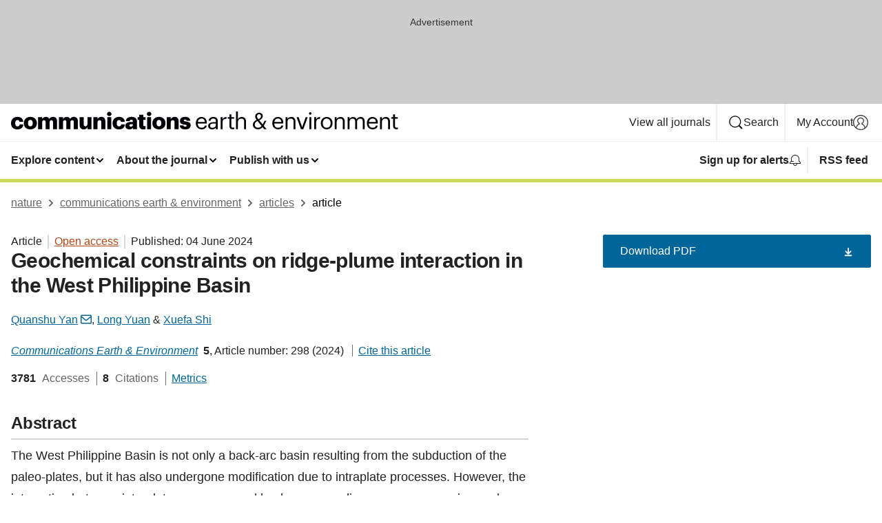

--- FILE ---
content_type: text/html; charset="UTF-8"
request_url: https://www.nature.com/articles/s43247-024-01473-w?error=cookies_not_supported&code=b95c3cdc-814c-4a00-bdd7-4930a680caaf
body_size: 107414
content:
<!DOCTYPE html>
<html lang="en" class="grade-c">
<head>
    <title>Geochemical constraints on ridge-plume interaction in the West Philippine Basin | Communications Earth &amp; Environment</title>
    
        
<link rel="alternate" type="application/rss+xml" href="https://www.nature.com/commsenv.rss"/>


    

<link rel="preconnect" href="https://cmp.nature.com" crossorigin>

<meta http-equiv="X-UA-Compatible" content="IE=edge">
<meta name="applicable-device" content="pc,mobile">
<meta name="viewport" content="width=device-width,initial-scale=1.0,maximum-scale=5,user-scalable=yes">
<meta name="360-site-verification" content="5a2dc4ab3fcb9b0393241ffbbb490480" />

<script data-test="dataLayer">
    window.dataLayer = [{"content":{"category":{"contentType":"article","legacy":{"webtrendsPrimaryArticleType":"research","webtrendsSubjectTerms":"geochemistry;petrology","webtrendsContentCategory":null,"webtrendsContentCollection":null,"webtrendsContentGroup":"Communications Earth & Environment","webtrendsContentGroupType":null,"webtrendsContentSubGroup":"Article","status":null}},"article":{"doi":"10.1038/s43247-024-01473-w"},"attributes":{"cms":null,"deliveryPlatform":"oscar","copyright":{"open":true,"legacy":{"webtrendsLicenceType":"http://creativecommons.org/licenses/by/4.0/"}}},"contentInfo":{"authors":["Quanshu Yan","Long Yuan","Xuefa Shi"],"publishedAt":1717459200,"publishedAtString":"2024-06-04","title":"Geochemical constraints on ridge-plume interaction in the West Philippine Basin","legacy":null,"publishedAtTime":null,"documentType":"aplusplus","subjects":"Geochemistry,Petrology"},"journal":{"pcode":"commsenv","title":"communications earth & environment","volume":"5","issue":"1","id":43247,"publishingModel":"Open Access"},"authorization":{"status":true},"features":[{"name":"furtherReadingSection","present":true}],"collection":null},"page":{"category":{"pageType":"article"},"attributes":{"template":"mosaic","featureFlags":[{"name":"download-collection-test","active":false},{"name":"download-issue-test","active":false},{"name":"nature-onwards-journey","active":false}],"testGroup":null},"search":null},"privacy":{},"version":"1.0.0","product":null,"session":null,"user":null,"backHalfContent":true,"country":"US","hasBody":true,"uneditedManuscript":false,"twitterId":["o3xnx","o43y9","o3ef7"],"baiduId":"d38bce82bcb44717ccc29a90c4b781ea","japan":false}];
    window.dataLayer.push({
        ga4MeasurementId: 'G-ERRNTNZ807',
        ga360TrackingId: 'UA-71668177-1',
        twitterId: ['3xnx', 'o43y9', 'o3ef7'],
        baiduId: 'd38bce82bcb44717ccc29a90c4b781ea',
        ga4ServerUrl: 'https://sgtm.nature.com',
        imprint: 'nature'
    });
</script>

<script>
    (function(w, d) {
        w.config = w.config || {};
        w.config.mustardcut = false;

        
        if (w.matchMedia && w.matchMedia('only print, only all and (prefers-color-scheme: no-preference), only all and (prefers-color-scheme: light), only all and (prefers-color-scheme: dark)').matches) {
            w.config.mustardcut = true;
            d.classList.add('js');
            d.classList.remove('grade-c');
            d.classList.remove('no-js');
        }
    })(window, document.documentElement);
</script>
 



     
    
    
        
    
    <style>@media only print, only all and (prefers-color-scheme: no-preference), only all and (prefers-color-scheme: light), only all and (prefers-color-scheme: dark) {  .c-card--major .c-card__title,.u-h1,.u-h2,h1,h2,h2.app-access-wall__title{font-family:-apple-system,BlinkMacSystemFont,Segoe UI,Roboto,Oxygen-Sans,Ubuntu,Cantarell,Helvetica Neue,sans-serif;font-weight:700}.c-article-editorial-summary__container .c-article-editorial-summary__article-title,.c-card__title,.c-reading-companion__figure-title,.u-h3,.u-h4,h3,h4,h5,h6{letter-spacing:-.0117156rem}html{line-height:1.15;text-size-adjust:100%;box-sizing:border-box;font-size:100%;height:100%;overflow-y:scroll}body{background:#eee;color:#222;font-family:-apple-system,BlinkMacSystemFont,Segoe UI,Roboto,Oxygen-Sans,Ubuntu,Cantarell,Helvetica Neue,sans-serif;font-size:1.125rem;line-height:1.76;margin:0;min-height:100%}main{display:block}h1{font-size:2em;margin:.67em 0}a,sup{vertical-align:baseline}a{background-color:transparent;color:#069;overflow-wrap:break-word;text-decoration:underline;text-decoration-skip-ink:auto;word-break:break-word}b{font-weight:bolder}sup{font-size:75%;line-height:0;position:relative;top:-.5em}img{border:0;height:auto;max-width:100%;vertical-align:middle}button,input,select{font-family:inherit;font-size:100%;line-height:1.15;margin:0}button,input{overflow:visible}button,select{text-transform:none}[type=submit],button{-webkit-appearance:button}[type=checkbox]{box-sizing:border-box;padding:0}[hidden]{display:none}button{border-radius:0;cursor:pointer}h1{font-size:2rem;font-weight:700;letter-spacing:-.0390625rem;line-height:2.25rem}.c-card--major .c-card__title,.u-h1,.u-h2,button,h1,h2,h2.app-access-wall__title{font-family:-apple-system,BlinkMacSystemFont,Segoe UI,Roboto,Oxygen-Sans,Ubuntu,Cantarell,Helvetica Neue,sans-serif}.c-card--major .c-card__title,.u-h2,h2{font-size:1.5rem;font-weight:700;letter-spacing:-.0117156rem;line-height:1.6rem}.u-h3{letter-spacing:-.0117156rem}.c-article-editorial-summary__container .c-article-editorial-summary__article-title,.c-card__title,.c-reading-companion__figure-title,.u-h3,.u-h4,h3,h4,h5,h6{font-family:-apple-system,BlinkMacSystemFont,Segoe UI,Roboto,Oxygen-Sans,Ubuntu,Cantarell,Helvetica Neue,sans-serif;font-size:1.25rem;font-weight:700;line-height:1.4rem}.c-article-editorial-summary__container .c-article-editorial-summary__article-title,.c-reading-companion__figure-title,.u-h4,h3,h4,h5,h6{letter-spacing:-.0117156rem}.c-reading-companion__figure-title,.u-h4{font-size:1.125rem}input+label{padding-left:.5em}nav ol,nav ul{list-style:none none}p:empty{display:none}.app-cta-group{display:flex;flex-direction:column;gap:0 16px;width:100%}@media only screen and (min-width:540px){.app-cta-group{align-items:baseline;flex-direction:row}}.app-cta-group>*{flex:1 1 auto}@media only screen and (min-width:540px){.app-cta-group>*{flex:0 1 auto}}.c-nature-box{background-color:#fff;border:1px solid #d5d5d5;border-radius:2px;box-shadow:0 0 5px 0 rgba(51,51,51,.1);line-height:1.3;margin-bottom:24px;padding:16px 16px 3px}.c-nature-box__text{font-size:1rem;margin-bottom:16px}.c-nature-box--access-to-pdf{display:none}@media only screen and (min-width:1024px){.c-nature-box--mobile{display:none}}.c-nature-box .c-pdf-download{margin-bottom:16px!important}.c-nature-box svg+.c-article__button-text{margin-left:8px}.c-nature-box--version{background-color:#eee}.c-nature-box__wrapper{transform:translateZ(0)}.c-nature-box__wrapper--placeholder{min-height:165px}.sans-serif{font-family:-apple-system,BlinkMacSystemFont,Segoe UI,Roboto,Oxygen-Sans,Ubuntu,Cantarell,Helvetica Neue,sans-serif}.article-page{background:#fff}p{overflow-wrap:break-word;word-break:break-word}.c-article-header{font-family:-apple-system,BlinkMacSystemFont,Segoe UI,Roboto,Oxygen-Sans,Ubuntu,Cantarell,Helvetica Neue,sans-serif;margin-bottom:40px}.c-article-identifiers{color:#6f6f6f;display:flex;flex-wrap:wrap;font-size:1rem;line-height:1.3;list-style:none;padding:0}.c-article-identifiers__item{list-style:none;margin-right:8px;padding-right:8px}.c-article-identifiers__item:last-child{margin-right:0;padding-right:0}.c-article-title{font-size:1.5rem;line-height:1.25;margin:0 0 16px}@media only screen and (min-width:768px){.c-article-title{font-size:1.875rem;line-height:1.2}}.c-article-author-list{display:inline;font-size:1rem;list-style:none;margin:0 8px 0 0;padding:0;width:100%}.c-article-author-list__item{display:inline;padding-right:0}.c-article-author-list svg{margin-left:4px}.c-article-author-list__show-more{display:none;margin-right:4px}.c-article-author-list__button,.js .c-article-author-list__item--hide,.js .c-article-author-list__show-more{display:none}.js .c-article-author-list--long .c-article-author-list__show-more,.js .c-article-author-list--long+.c-article-author-list__button{display:inline}@media only screen and (max-width:539px){.js .c-article-author-list__item--hide-small-screen{display:none}.js .c-article-author-list--short .c-article-author-list__show-more,.js .c-article-author-list--short+.c-article-author-list__button{display:inline}}#uptodate-client,.js .c-article-author-list--expanded .c-article-author-list__show-more{display:none!important}.js .c-article-author-list--expanded .c-article-author-list__item--hide-small-screen{display:inline!important}.c-article-author-list__button,.c-button-author-list{background:#ebf1f5;border:4px solid #ebf1f5;border-radius:20px;color:#666;font-size:.875rem;line-height:1.4;padding:2px 11px 2px 8px;text-decoration:none}.c-article-author-list__button svg,.c-button-author-list svg{margin:1px 4px 0 0}.c-article-author-list__button:hover,.c-button-author-list:hover{background:#069;border-color:transparent;color:#fff}.c-article-info-details{font-size:1rem;margin-bottom:8px;margin-top:16px}.c-article-info-details__cite-as{border-left:1px solid #6f6f6f;margin-left:8px;padding-left:8px}.c-article-metrics-bar{display:flex;flex-wrap:wrap;font-size:1rem;line-height:1.3}.c-article-metrics-bar__wrapper{margin:16px 0}.c-article-metrics-bar__item{align-items:baseline;border-right:1px solid #6f6f6f;margin-right:8px}.c-article-metrics-bar__item:last-child{border-right:0}.c-article-metrics-bar__count{font-weight:700;margin:0}.c-article-metrics-bar__label{color:#626262;font-style:normal;font-weight:400;margin:0 10px 0 5px}.c-article-metrics-bar__details{margin:0}.c-article-main-column{font-family:-apple-system,BlinkMacSystemFont,Segoe UI,Roboto,Oxygen-Sans,Ubuntu,Cantarell,Helvetica Neue,sans-serif;margin-right:8.6%;width:60.2%}@media only screen and (max-width:1023px){.c-article-main-column{margin-right:0;width:100%}}.c-article-extras{float:left;font-family:-apple-system,BlinkMacSystemFont,Segoe UI,Roboto,Oxygen-Sans,Ubuntu,Cantarell,Helvetica Neue,sans-serif;width:31.2%}@media only screen and (max-width:1023px){.c-article-extras{display:none}}.c-article-associated-content__container .c-article-associated-content__title,.c-article-section__title{border-bottom:2px solid #d5d5d5;font-size:1.25rem;margin:0;padding-bottom:8px}@media only screen and (min-width:768px){.c-article-associated-content__container .c-article-associated-content__title,.c-article-section__title{font-size:1.5rem;line-height:1.24}}.c-article-associated-content__container .c-article-associated-content__title{margin-bottom:8px}.c-article-body p{margin-bottom:24px;margin-top:0}.c-article-section{clear:both}.c-article-section__content{margin-bottom:40px;padding-top:8px}@media only screen and (max-width:1023px){.c-article-section__content{padding-left:0}}.c-article-authors-search{margin-bottom:24px;margin-top:0}.c-article-authors-search__item,.c-article-authors-search__title{font-family:-apple-system,BlinkMacSystemFont,Segoe UI,Roboto,Oxygen-Sans,Ubuntu,Cantarell,Helvetica Neue,sans-serif}.c-article-authors-search__title{color:#626262;font-size:1.05rem;font-weight:700;margin:0;padding:0}.c-article-authors-search__item{font-size:1rem}.c-article-authors-search__text{margin:0}.c-code-block{border:1px solid #fff;font-family:monospace;margin:0 0 24px;padding:20px}.c-code-block__heading{font-weight:400;margin-bottom:16px}.c-code-block__line{display:block;overflow-wrap:break-word;white-space:pre-wrap}.c-article-share-box__no-sharelink-info{font-size:.813rem;font-weight:700;margin-bottom:24px;padding-top:4px}.c-article-share-box__only-read-input{border:1px solid #d5d5d5;box-sizing:content-box;display:inline-block;font-size:.875rem;font-weight:700;height:24px;margin-bottom:8px;padding:8px 10px}.c-article-share-box__button--link-like{background-color:transparent;border:0;color:#069;cursor:pointer;font-size:.875rem;margin-bottom:8px;margin-left:10px}.c-article-editorial-summary__container{font-family:-apple-system,BlinkMacSystemFont,Segoe UI,Roboto,Oxygen-Sans,Ubuntu,Cantarell,Helvetica Neue,sans-serif;font-size:1rem}.c-article-editorial-summary__container .c-article-editorial-summary__content p:last-child{margin-bottom:0}.c-article-editorial-summary__container .c-article-editorial-summary__content--less{max-height:9.5rem;overflow:hidden}.c-article-editorial-summary__container .c-article-editorial-summary__button.active,.c-article-editorial-summary__container .c-article-editorial-summary__button.hover,.c-article-editorial-summary__container .c-article-editorial-summary__button:active,.c-article-editorial-summary__container .c-article-editorial-summary__button:hover{text-decoration:underline;text-decoration-skip-ink:auto}.c-article-editorial-summary__container .c-article-editorial-summary__button{background-color:#fff;border:0;color:#069;font-size:.875rem;margin-bottom:16px}.c-article-associated-content__container .c-article-associated-content__collection-label{font-size:.875rem;line-height:1.4}.c-article-associated-content__container .c-article-associated-content__collection-title{line-height:1.3}.c-reading-companion{clear:both;min-height:389px}.c-reading-companion__sticky{max-width:389px}.c-reading-companion__scroll-pane{margin:0;min-height:200px;overflow:hidden auto}.c-reading-companion__tabs{display:flex;flex-flow:row nowrap;font-size:1rem;list-style:none;margin:0 0 8px;padding:0}.c-reading-companion__tabs>li{flex-grow:1}.c-reading-companion__tab{background-color:#eee;border:1px solid #d5d5d5;border-image:initial;border-left-width:0;color:#0067c5;font-size:1rem;padding:8px 8px 8px 15px;text-align:left;width:100%}.c-reading-companion__tabs li:first-child .c-reading-companion__tab{border-left-width:1px}.c-reading-companion__tab--active{background-color:#fff;border-bottom:1px solid #fff;color:#222;font-weight:700}.c-reading-companion__sections-list{list-style:none;padding:0}.c-reading-companion__figures-list,.c-reading-companion__references-list{list-style:none;min-height:389px;padding:0}.c-reading-companion__sections-list{margin:0 0 8px;min-height:50px}.c-reading-companion__section-item{font-size:1rem;padding:0}.c-reading-companion__section-item a{display:block;line-height:1.5;overflow:hidden;padding:8px 0 8px 16px;text-overflow:ellipsis;white-space:nowrap}.c-reading-companion__figure-item{border-top:1px solid #d5d5d5;font-size:1rem;padding:16px 8px 16px 0}.c-reading-companion__figure-item:first-child{border-top:none;padding-top:8px}.c-reading-companion__reference-item{border-top:1px solid #d5d5d5;font-size:1rem;padding:8px 8px 8px 16px}.c-reading-companion__reference-item:first-child{border-top:none}.c-reading-companion__reference-item a{word-break:break-word}.c-reading-companion__reference-citation{display:inline}.c-reading-companion__reference-links{font-size:.813rem;font-weight:700;list-style:none;margin:8px 0 0;padding:0;text-align:right}.c-reading-companion__reference-links>a{display:inline-block;padding-left:8px}.c-reading-companion__reference-links>a:first-child{display:inline-block;padding-left:0}.c-reading-companion__figure-title{display:block;margin:0 0 8px}.c-reading-companion__figure-links{display:flex;justify-content:space-between;margin:8px 0 0}.c-reading-companion__figure-links>a{align-items:center;display:flex}.c-reading-companion__figure-full-link svg{height:.8em;margin-left:2px}.c-reading-companion__panel{border-top:none;display:none;margin-top:0;padding-top:0}.c-cod,.c-reading-companion__panel--active{display:block}.c-cod{font-size:1rem;width:100%}.c-cod__form{background:#ebf0f3}.c-cod__prompt{font-size:1.125rem;line-height:1.3;margin:0 0 24px}.c-cod__label{display:block;margin:0 0 4px}.c-cod__row{display:flex;margin:0 0 16px}.c-cod__row:last-child{margin:0}.c-cod__input{border:1px solid #d5d5d5;border-radius:2px;flex:1 1 auto;margin:0;padding:13px}.c-cod__input--submit{background-color:#069;border:1px solid #069;color:#fff;flex-shrink:1;margin-left:8px;transition:background-color .2s ease-out 0s,color .2s ease-out 0s}.c-cod__input--submit-single{flex-basis:100%;flex-shrink:0;margin:0}.c-cod__input--submit:focus,.c-cod__input--submit:hover{background-color:#fff;color:#069}.c-pdf-download__link .u-icon{padding-top:2px}.c-pdf-download{display:flex;margin-bottom:24px;max-height:48px}@media only screen and (min-width:540px){.c-pdf-download{max-height:none}}@media only screen and (min-width:1024px){.c-pdf-download{max-height:48px}}.c-pdf-download__link{display:flex;flex:1 1 0%}.c-pdf-download__link:hover{text-decoration:none}.c-pdf-download__text{padding-right:4px}@media only screen and (max-width:539px){.c-pdf-download__text{text-transform:capitalize}}@media only screen and (min-width:540px){.c-pdf-download__text{padding-right:8px}}.c-context-bar--sticky .c-pdf-download{display:block;margin-bottom:0;white-space:nowrap}@media only screen and (max-width:539px){.c-pdf-download .u-sticky-visually-hidden{border:0;clip:rect(0,0,0,0);height:1px;margin:-100%;overflow:hidden;padding:0;position:absolute!important;width:1px}}.c-pdf-container{display:flex;justify-content:flex-end}@media only screen and (max-width:539px){.c-pdf-container .c-pdf-download{display:flex;flex-basis:100%}}.c-pdf-container .c-pdf-download+.c-pdf-download{margin-left:16px}.c-article-extras .c-pdf-container .c-pdf-download{width:100%}.c-article-extras .c-pdf-container .c-pdf-download+.c-pdf-download{margin-left:0}@media only screen and (min-width:540px){.c-context-bar--sticky .c-pdf-download__link{align-items:center;flex:1 1 183px}}@media only screen and (max-width:320px){.c-context-bar--sticky .c-pdf-download__link{padding:16px}}.article-page--commercial .c-article-main-column .c-pdf-button__container .c-pdf-download{display:none}@media only screen and (max-width:1023px){.article-page--commercial .c-article-main-column .c-pdf-button__container .c-pdf-download{display:block}}.c-recommendations-column-switch .c-meta{margin-top:auto}.c-context-bar{box-shadow:0 0 10px 0 rgba(51,51,51,.2);position:relative;width:100%}.c-context-bar__container{margin:0 auto;max-width:1280px;padding:0 16px}.c-context-bar__title{display:none}.app-researcher-popup__link.hover,.app-researcher-popup__link.visited,.app-researcher-popup__link:hover,.app-researcher-popup__link:visited,.c-article-metrics__heading a,.c-article-metrics__posts .c-card__title a{color:inherit}.c-article-authors-search__list{align-items:center;display:flex;flex-wrap:wrap;gap:16px 16px;justify-content:center}@media only screen and (min-width:320px){.c-article-authors-search__list{justify-content:normal}}.c-article-authors-search__text{align-items:center;display:flex;flex-flow:column wrap;font-size:14px;justify-content:center}@media only screen and (min-width:320px){.c-article-authors-search__text{flex-direction:row;font-size:16px}}.c-article-authors-search__links-text{font-weight:700;margin-right:8px;text-align:center}@media only screen and (min-width:320px){.c-article-authors-search__links-text{text-align:left}}.c-article-authors-search__list-item--left{flex:1 1 100%}@media only screen and (min-width:320px){.c-article-authors-search__list-item--left{flex-basis:auto}}.c-article-authors-search__list-item--right{flex:1 1 auto}.c-article-identifiers{margin:0}.c-article-identifiers__item{border-right:2px solid #cedbe0;color:#222;font-size:14px}@media only screen and (min-width:320px){.c-article-identifiers__item{font-size:16px}}.c-article-identifiers__item:last-child{border-right:none}.c-article-metrics__posts .c-card__title{font-size:1.05rem}.c-article-metrics__posts .c-card__title+span{color:#6f6f6f;font-size:1rem}.app-author-list{color:#222;font-family:-apple-system,BlinkMacSystemFont,Segoe UI,Roboto,Oxygen-Sans,Ubuntu,Cantarell,Helvetica Neue,sans-serif;font-size:1rem;line-height:1.4;list-style:none;margin:0;padding:0}.app-author-list>li,.c-breadcrumbs>li,.c-footer__links>li,.js .app-author-list,.u-list-comma-separated>li,.u-list-inline>li{display:inline}.app-author-list>li:not(:first-child):not(:last-child):before{content:", "}.app-author-list>li:not(:only-child):last-child:before{content:" & "}.app-author-list--compact{font-size:.875rem;line-height:1.4}.app-author-list--truncated>li:not(:only-child):last-child:before{content:" ... "}.js .app-author-list__hide{display:none;visibility:hidden}.js .app-author-list__hide:first-child+*{margin-block-start:0}.c-ad{text-align:center}@media only screen and (min-width:320px){.c-ad{padding:8px}}.c-ad--728x90{background-color:#ccc;display:none}.c-ad--728x90 .c-ad__inner{min-height:calc(1.5em + 94px)}@media only screen and (min-width:768px){.js .c-ad--728x90{display:none}.js .u-show-following-ad+.c-ad--728x90{display:block}}.c-ad__label{color:#333;font-weight:400;line-height:1.5;margin-bottom:4px}.c-ad__label,.c-meta{font-family:-apple-system,BlinkMacSystemFont,Segoe UI,Roboto,Oxygen-Sans,Ubuntu,Cantarell,Helvetica Neue,sans-serif;font-size:.875rem}.c-meta{color:inherit;line-height:1.4;list-style:none;margin:0;padding:0}.c-meta--large{font-size:1rem}.c-meta--large .c-meta__item{margin-bottom:8px}.c-meta__item{display:inline-block;margin-bottom:4px}.c-meta__item:not(:last-child){border-right:1px solid #d5d5d5;margin-right:4px;padding-right:4px}@media only screen and (max-width:539px){.c-meta__item--block-sm-max{display:block}.c-meta__item--block-sm-max:not(:last-child){border-right:none;margin-right:0;padding-right:0}}@media only screen and (min-width:1024px){.c-meta__item--block-at-lg{display:block}.c-meta__item--block-at-lg:not(:last-child){border-right:none;margin-right:0;padding-right:0}}.c-meta__type{font-weight:700;text-transform:none}.c-skip-link{background:#069;bottom:auto;color:#fff;font-family:-apple-system,BlinkMacSystemFont,Segoe UI,Roboto,Oxygen-Sans,Ubuntu,Cantarell,Helvetica Neue,sans-serif;font-size:.875rem;padding:8px;position:absolute;text-align:center;transform:translateY(-100%);z-index:9999}@media (prefers-reduced-motion:reduce){.c-skip-link{transition:top .3s ease-in-out 0s}}@media print{.c-skip-link{display:none}}.c-skip-link:link{color:#fff}.c-status-message{align-items:center;box-sizing:border-box;display:flex;font-family:-apple-system,BlinkMacSystemFont,Segoe UI,Roboto,Oxygen-Sans,Ubuntu,Cantarell,Helvetica Neue,sans-serif;font-size:1rem;position:relative;width:100%}.c-card__summary>p:last-child,.c-status-message :last-child{margin-bottom:0}.c-status-message--boxed{background-color:#fff;border:1px solid #eee;border-radius:2px;line-height:1.4;padding:16px}.c-status-message__heading{font-family:-apple-system,BlinkMacSystemFont,Segoe UI,Roboto,Oxygen-Sans,Ubuntu,Cantarell,Helvetica Neue,sans-serif;font-size:1rem;font-weight:700}.c-status-message__icon{display:inline-block;fill:currentcolor;flex:0 0 auto;height:1.5em;margin-right:8px;transform:translate(0);vertical-align:text-top;width:1.5em}.c-status-message__icon--top{align-self:flex-start}.c-status-message--info .c-status-message__icon{color:#003f8d}.c-status-message--boxed.c-status-message--info{border-bottom:4px solid #003f8d}.c-status-message--error .c-status-message__icon{color:#c40606}.c-status-message--boxed.c-status-message--error{border-bottom:4px solid #c40606}.c-status-message--success .c-status-message__icon{color:#00b8b0}.c-status-message--boxed.c-status-message--success{border-bottom:4px solid #00b8b0}.c-status-message--warning .c-status-message__icon{color:#edbc53}.c-status-message--boxed.c-status-message--warning{border-bottom:4px solid #edbc53}.c-breadcrumbs{color:#000;font-family:-apple-system,BlinkMacSystemFont,Segoe UI,Roboto,Oxygen-Sans,Ubuntu,Cantarell,Helvetica Neue,sans-serif;font-size:1rem;list-style:none;margin:0;padding:0}.c-breadcrumbs__link{color:#666}svg.c-breadcrumbs__chevron{fill:#888;height:10px;margin:4px 4px 0;width:10px}@media only screen and (max-width:539px){.c-breadcrumbs .c-breadcrumbs__item{display:none}.c-breadcrumbs .c-breadcrumbs__item:last-child,.c-breadcrumbs .c-breadcrumbs__item:nth-last-child(2){display:inline}}.c-card{background-color:transparent;border:0;box-shadow:none;display:flex;flex-direction:column;font-size:14px;min-width:0;overflow:hidden;padding:0;position:relative}.c-card--no-shape{background:0 0;border:0;box-shadow:none}.c-card__image{display:flex;justify-content:center;overflow:hidden;padding-bottom:56.25%;position:relative}@supports (aspect-ratio:1/1){.c-card__image{padding-bottom:0}}.c-card__image img{left:0;min-height:100%;min-width:100%;position:absolute}@supports ((-o-object-fit:cover) or (object-fit:cover)){.c-card__image img{height:100%;object-fit:cover;width:100%}}.c-card__body{flex:1 1 auto;padding:16px}.c-card--no-shape .c-card__body{padding:0}.c-card--no-shape .c-card__body:not(:first-child){padding-top:16px}.c-card__title{letter-spacing:-.01875rem;margin-bottom:8px;margin-top:0}[lang=de] .c-card__title{hyphens:auto}.c-card__summary{line-height:1.4}.c-card__summary>p{margin-bottom:5px}.c-card__summary a{text-decoration:underline}.c-card__link:not(.c-card__link--no-block-link):before{bottom:0;content:"";left:0;position:absolute;right:0;top:0}.c-card--flush .c-card__body{padding:0}.c-card--major{font-size:1rem}.c-card--dark{background-color:#29303c;border-width:0;color:#e3e4e5}.c-card--dark .c-card__title{color:#fff}.c-card--dark .c-card__link,.c-card--dark .c-card__summary a{color:inherit}.c-header{background-color:#fff;border-bottom:5px solid #000;font-size:1rem;line-height:1.4;margin-bottom:16px}.c-header__row{padding:0;position:relative}.c-header__row:not(:last-child){border-bottom:1px solid #eee}.c-header__split{align-items:center;display:flex;justify-content:space-between}.c-header__logo-container{flex:1 1 0px;line-height:0;margin:8px 24px 8px 0}.c-header__logo{transform:translateZ(0)}.c-header__logo img{max-height:32px}.c-header__container{margin:0 auto;max-width:1280px}@media print{.c-header__menu{display:none}}.c-header__menu{align-items:center;display:flex;flex:0 1 auto;flex-wrap:wrap;font-weight:700;gap:8px 8px;line-height:1.4;list-style:none;margin:0 -4px;padding:0}@media only screen and (max-width:1023px){.c-header__menu--hide-lg-max{display:none;visibility:hidden}}.c-header__menu--global{font-weight:400;justify-content:flex-end}.c-header__menu--global svg{display:none;visibility:hidden}.c-header__menu--global svg:first-child+*{margin-block-start:0}@media only screen and (min-width:540px){.c-header__menu--global svg{display:block;visibility:visible}}.c-header__menu--journal{font-size:.875rem;margin:8px 0 8px -8px}@media only screen and (min-width:540px){.c-header__menu--journal{flex-wrap:nowrap;font-size:1rem}}.c-header__item{padding-bottom:0;padding-top:0;position:static}.c-header__item--pipe{border-left:2px solid #eee;padding-left:8px}.c-header__item--padding{padding-bottom:8px;padding-top:8px}@media only screen and (min-width:540px){.c-header__item--dropdown-menu{position:relative}}@media only screen and (min-width:1024px){.c-header__item--hide-lg{display:none;visibility:hidden}}@media only screen and (max-width:767px){.c-header__item--hide-md-max{display:none;visibility:hidden}.c-header__item--hide-md-max:first-child+*{margin-block-start:0}}.c-header__link{align-items:center;color:inherit;display:inline-flex;gap:4px 4px;padding:8px;white-space:nowrap}.c-header__link svg{transition-duration:.2s}.c-header__show-text{display:none;visibility:hidden}.has-tethered .c-header__heading--js-hide:first-child+*{margin-block-start:0}@media only screen and (min-width:540px){.c-header__show-text{display:inline;visibility:visible}}.c-header__show-text-sm{display:inline;visibility:visible}@media only screen and (min-width:540px){.c-header__show-text-sm{display:none;visibility:hidden}.c-header__show-text-sm:first-child+*{margin-block-start:0}}@media print{.c-header__dropdown{display:none}}.c-header__dropdown{background-color:#000;border-bottom:1px solid #2f2f2f;color:#eee;font-size:.875rem;line-height:1.2;padding:16px 0}.c-header__heading{display:inline-block;font-family:-apple-system,BlinkMacSystemFont,Segoe UI,Roboto,Oxygen-Sans,Ubuntu,Cantarell,Helvetica Neue,sans-serif;font-size:1.25rem;font-weight:400;line-height:1.4;margin-bottom:8px}.c-header__heading--keyline{border-top:1px solid;border-color:#2f2f2f;margin-top:16px;padding-top:16px;width:100%}.c-header__list{display:flex;flex-wrap:wrap;gap:0 16px;list-style:none;margin:0 -8px}.c-header__flush{margin:0 -8px}.c-header__visually-hidden{border:0;clip:rect(0,0,0,0);height:1px;margin:-100%;overflow:hidden;padding:0;position:absolute!important;width:1px}.c-header__search-form{margin-bottom:8px}.c-header__search-layout{display:flex;flex-wrap:wrap;gap:16px 16px}.c-header__search-layout>:first-child{flex:999 1 auto}.c-header__search-layout>*{flex:1 1 auto}.c-header__search-layout--max-width{max-width:720px}.c-header__search-button{align-items:center;background-color:transparent;background-image:none;border:1px solid #fff;border-radius:2px;color:#fff;cursor:pointer;display:flex;font-family:sans-serif;font-size:1rem;justify-content:center;line-height:1.15;margin:0;padding:8px 16px;position:relative;text-decoration:none;transition:all .25s ease 0s,color .25s ease 0s,border-color .25s ease 0s;width:100%}.c-header__input,.c-header__select{border:1px solid;border-radius:3px;box-sizing:border-box;font-size:1rem;padding:8px 16px;width:100%}.c-header__select{-webkit-appearance:none;background-image:url("data:image/svg+xml,%3Csvg height='16' viewBox='0 0 16 16' width='16' xmlns='http://www.w3.org/2000/svg'%3E%3Cpath d='m5.58578644 3-3.29289322-3.29289322c-.39052429-.39052429-.39052429-1.02368927 0-1.41421356s1.02368927-.39052429 1.41421356 0l4 4c.39052429.39052429.39052429 1.02368927 0 1.41421356l-4 4c-.39052429.39052429-1.02368927.39052429-1.41421356 0s-.39052429-1.02368927 0-1.41421356z' fill='%23333' fill-rule='evenodd' transform='matrix(0 1 -1 0 11 3)'/%3E%3C/svg%3E");background-position:right .7em top 50%;background-repeat:no-repeat;background-size:1em;box-shadow:0 1px 0 1px rgba(0,0,0,.04);display:block;margin:0;max-width:100%;min-width:150px}@media only screen and (min-width:540px){.c-header__menu--journal .c-header__item--dropdown-menu:last-child .c-header__dropdown.has-tethered{left:auto;right:0}}@media only screen and (min-width:768px){.c-header__menu--journal .c-header__item--dropdown-menu:last-child .c-header__dropdown.has-tethered{left:0;right:auto}}.c-header__dropdown.has-tethered{border-bottom:0;border-radius:0 0 2px 2px;left:0;position:absolute;top:100%;transform:translateY(5px);width:100%;z-index:1}@media only screen and (min-width:540px){.c-header__dropdown.has-tethered{transform:translateY(8px);width:auto}}@media only screen and (min-width:768px){.c-header__dropdown.has-tethered{min-width:225px}}.c-header__dropdown--full-width.has-tethered{padding:32px 0 24px;transform:none;width:100%}.has-tethered .c-header__heading--js-hide{display:none;visibility:hidden}.has-tethered .c-header__list--js-stack{flex-direction:column}.has-tethered .c-header__item--keyline,.has-tethered .c-header__list~.c-header__list .c-header__item:first-child{border-top:1px solid #d5d5d5;margin-top:8px;padding-top:8px}.c-header__item--snid-account-widget{display:flex}.c-header__container{padding:0 4px}.c-header__list{padding:0 12px}.c-header__menu .c-header__link{font-size:14px}.c-header__item--snid-account-widget .c-header__link{padding:8px}.c-header__menu--journal{margin-left:0}@media only screen and (min-width:540px){.c-header__container{padding:0 16px}.c-header__menu--journal{margin-left:-8px}.c-header__menu .c-header__link{font-size:16px}.c-header__link--search{gap:13px 13px}}.u-button{align-items:center;background-color:transparent;background-image:none;border-radius:2px;cursor:pointer;display:inline-flex;font-family:sans-serif;font-size:1rem;justify-content:center;line-height:1.3;margin:0;padding:8px;position:relative;text-decoration:none;transition:all .25s ease 0s,color .25s ease 0s,border-color .25s ease 0s;width:auto}.u-button svg,.u-button--primary svg{fill:currentcolor}.u-button{border:1px solid #069;color:#069}.u-button--primary{background-color:#069;background-image:none;border:1px solid #069;color:#fff}.u-button--full-width{display:flex;width:100%}.u-display-none{display:none}.js .u-js-hide,.u-hide{display:none;visibility:hidden}.u-hide:first-child+*{margin-block-start:0}.u-visually-hidden{border:0;clip:rect(0,0,0,0);height:1px;margin:-100%;overflow:hidden;padding:0;position:absolute!important;width:1px}@media print{.u-hide-print{display:none}}@media only screen and (min-width:1024px){.u-hide-at-lg{display:none;visibility:hidden}.u-hide-at-lg:first-child+*{margin-block-start:0}}.u-clearfix:after,.u-clearfix:before{content:"";display:table}.u-clearfix:after{clear:both}.u-color-open-access{color:#b74616}.u-float-left{float:left}.u-icon{display:inline-block;fill:currentcolor;height:1em;transform:translate(0);vertical-align:text-top;width:1em}.u-full-height{height:100%}.u-link-inherit{color:inherit}.u-list-reset{list-style:none;margin:0;padding:0}.u-text-bold{font-weight:700}.u-container{margin:0 auto;max-width:1280px;padding:0 16px}.u-justify-content-space-between{justify-content:space-between}.u-mt-32{margin-top:32px}.u-mb-8{margin-bottom:8px}.u-mb-16{margin-bottom:16px}.u-mb-24{margin-bottom:24px}.u-mb-32{margin-bottom:32px}.u-mb-48{margin-bottom:48px}.u-pa-16{padding:16px}html *,html :after,html :before{box-sizing:inherit}.c-article-section__title,.c-article-title{font-weight:700}.c-card__title{line-height:1.4em}.c-article__button{background-color:#069;border:1px solid #069;border-radius:2px;color:#fff;display:flex;font-family:-apple-system,BlinkMacSystemFont,Segoe UI,Roboto,Oxygen-Sans,Ubuntu,Cantarell,Helvetica Neue,sans-serif;font-size:.875rem;line-height:1.4;margin-bottom:16px;padding:13px;transition:background-color .2s ease-out 0s,color .2s ease-out 0s}.c-article__button,.c-article__button:hover{text-decoration:none}.c-article__button--inverted,.c-article__button:hover{background-color:#fff;color:#069}.c-article__button--inverted:hover{background-color:#069;color:#fff}.c-header__link{text-decoration:inherit}.grade-c-hide{display:block}.c-pdf-download__link{padding:13px 24px} } </style>




    
        <link data-test="critical-css-handler" data-inline-css-source="critical-css" rel="stylesheet" href="/static/css/enhanced-article-8243633aaa.css" media="print" onload="this.media='only print, only all and (prefers-color-scheme: no-preference), only all and (prefers-color-scheme: light), only all and (prefers-color-scheme: dark)';this.onload=null">
    
    <noscript>
        <link rel="stylesheet" type="text/css" href="/static/css/enhanced-article-8243633aaa.css" media="only print, only all and (prefers-color-scheme: no-preference), only all and (prefers-color-scheme: light), only all and (prefers-color-scheme: dark)">
    </noscript>

<link rel="stylesheet" type="text/css" href="/static/css/article-print-fb7cb72232.css" media="print">
    



<link rel="apple-touch-icon" sizes="180x180" href=/static/images/favicons/nature/apple-touch-icon-f39cb19454.png>
<link rel="icon" type="image/png" sizes="48x48" href=/static/images/favicons/nature/favicon-48x48-b52890008c.png>
<link rel="icon" type="image/png" sizes="32x32" href=/static/images/favicons/nature/favicon-32x32-3fe59ece92.png>
<link rel="icon" type="image/png" sizes="16x16" href=/static/images/favicons/nature/favicon-16x16-951651ab72.png>
<link rel="manifest" href=/static/manifest.json crossorigin="use-credentials">
<link rel="mask-icon" href=/static/images/favicons/nature/safari-pinned-tab-69bff48fe6.svg color="#000000">
<link rel="shortcut icon" href=/static/images/favicons/nature/favicon.ico>
<meta name="msapplication-TileColor" content="#000000">
<meta name="msapplication-config" content=/static/browserconfig.xml>
<meta name="theme-color" content="#000000">
<meta name="application-name" content="Nature">


<script>
    (function () {
        if ( typeof window.CustomEvent === "function" ) return false;
        function CustomEvent ( event, params ) {
            params = params || { bubbles: false, cancelable: false, detail: null };
            var evt = document.createEvent( 'CustomEvent' );
            evt.initCustomEvent( event, params.bubbles, params.cancelable, params.detail );
            return evt;
        }

        CustomEvent.prototype = window.Event.prototype;

        window.CustomEvent = CustomEvent;
    })();
</script>


<script>
    (function (w, d, s) {
        var urlParams = new URLSearchParams(w.location.search);
        if (urlParams.get('gptAdsTest') !== null) {
            d.addEventListener('sncc:initialise', function (e) {
                var t = d.createElement(s);
                var h = d.getElementsByTagName(s)[0];
                t.src = 'https://' + (e.detail.C03 ? 'securepubads.g.doubleclick' : 'pagead2.googlesyndication') + '.net/tag/js/gpt.js';
                t.async = false;
                t.onload = function () {
                    var n = d.createElement(s);
                    n.src = 'https://fed-libs.nature.com/production/gpt-ads-gtm.min.js';
                    n.async = false;
                    h.insertAdjacentElement('afterend', n);
                };
                h.insertAdjacentElement('afterend', t);
            })
        }
    })(window, document, 'script');
</script>
    
<!-- Google Tag Manager -->
<script data-test="gtm-head">
    window.initGTM = function() {
        if (window.config.mustardcut) {
            (function (w, d, s, l, i) {
                w[l] = w[l] || [];
                w[l].push({'gtm.start': new Date().getTime(), event: 'gtm.js'});
                var f = d.getElementsByTagName(s)[0],
                        j = d.createElement(s),
                        dl = l != 'dataLayer' ? '&l=' + l : '';
                j.async = true;
                j.src = 'https://sgtm.nature.com/gtm.js?id=' + i + dl;
                f.parentNode.insertBefore(j, f);
            })(window, document, 'script', 'dataLayer', 'GTM-MRVXSHQ');
        }
    }
</script>
<!-- End Google Tag Manager -->

    <script>
    (function(w,d,t) {
        function cc() {
            var h = w.location.hostname;
            if (h === 'preview-www.nature.com') return;
            var e = d.createElement(t),
                s = d.getElementsByTagName(t)[0];
            e.setAttribute('crossorigin', 'anonymous');
            if (h === 'nature.com' || h.endsWith('.nature.com')) {
                e.src = 'https://cmp.nature.com/production_live/en/consent-bundle-8-102.js';
                e.setAttribute('onload', "initGTM(window,document,'script','dataLayer','GTM-MRVXSHQ')");
            } else {
                e.src = '/static/js/cookie-consent-es5-bundle-8d962b73c2.js';
                e.setAttribute('data-consent', h);
            }
            s.insertAdjacentElement('afterend', e);
        }
        cc();
    })(window,document,'script');
</script>


<script id="js-position0">
    (function(w, d) {
        w.idpVerifyPrefix = 'https://verify.nature.com';
        w.ra21Host = 'https://wayf.springernature.com';
        var moduleSupport = (function() {
            return 'noModule' in d.createElement('script');
        })();

        if (w.config.mustardcut === true) {
            w.loader = {
                index: 0,
                registered: [],
                scripts: [
                    
                        {src: '/static/js/global-article-es6-bundle-b187e7f7c1.js', test: 'global-article-js', module: true},
                        {src: '/static/js/global-article-es5-bundle-ac313c70d4.js', test: 'global-article-js', nomodule: true},
                        {src: '/static/js/shared-es6-bundle-0c7392804a.js', test: 'shared-js', module: true},
                        {src: '/static/js/shared-es5-bundle-f97043df39.js', test: 'shared-js', nomodule: true},
                        {src: '/static/js/header-150-es6-bundle-5bb959eaa1.js', test: 'header-150-js', module: true},
                        {src: '/static/js/header-150-es5-bundle-994fde5b1d.js', test: 'header-150-js', nomodule: true}
                    
                ].filter(function (s) {
                    if (s.src === null) return false;
                    if (moduleSupport && s.nomodule) return false;
                    return !(!moduleSupport && s.module);
                }),

                register: function (value) {
                    this.registered.push(value);
                },

                ready: function () {
                    if (this.registered.length === this.scripts.length) {
                        this.registered.forEach(function (fn) {
                            if (typeof fn === 'function') {
                                setTimeout(fn, 0); 
                            }
                        });
                        this.ready = function () {};
                    }
                },

                insert: function (s) {
                    var t = d.getElementById('js-position' + this.index);
                    if (t && t.insertAdjacentElement) {
                        t.insertAdjacentElement('afterend', s);
                    } else {
                        d.head.appendChild(s);
                    }
                    ++this.index;
                },

                createScript: function (script, beforeLoad) {
                    var s = d.createElement('script');
                    s.id = 'js-position' + (this.index + 1);
                    s.setAttribute('data-test', script.test);
                    if (beforeLoad) {
                        s.defer = 'defer';
                        s.onload = function () {
                            if (script.noinit) {
                                loader.register(true);
                            }
                            if (d.readyState === 'interactive' || d.readyState === 'complete') {
                                loader.ready();
                            }
                        };
                    } else {
                        s.async = 'async';
                    }
                    s.src = script.src;
                    return s;
                },

                init: function () {
                    this.scripts.forEach(function (s) {
                        loader.insert(loader.createScript(s, true));
                    });

                    d.addEventListener('DOMContentLoaded', function () {
                        loader.ready();
                        var conditionalScripts;
                        
                            conditionalScripts = [
                                {match: 'div[data-pan-container]', src: '/static/js/pan-zoom-es6-bundle-464a2af269.js', test: 'pan-zoom-js',  module: true },
                                {match: 'div[data-pan-container]', src: '/static/js/pan-zoom-es5-bundle-98fb9b653b.js', test: 'pan-zoom-js',  nomodule: true },
                                {match: 'math,span.mathjax-tex', src: '/static/js/math-es6-bundle-cfe28c12e7.js', test: 'math-js', module: true},
                                {match: 'math,span.mathjax-tex', src: '/static/js/math-es5-bundle-41a1a3e87a.js', test: 'math-js', nomodule: true}
                            ];
                        

                        if (conditionalScripts) {
                            conditionalScripts.filter(function (script) {
                                return !!document.querySelector(script.match) && !((moduleSupport && script.nomodule) || (!moduleSupport && script.module));
                            }).forEach(function (script) {
                                loader.insert(loader.createScript(script));
                            });
                        }
                    }, false);
                }
            };
            loader.init();
        }
    })(window, document);
</script>










<meta name="robots" content="noarchive">
<meta name="access" content="Yes">


<link rel="search" href="https://www.nature.com/search">
<link rel="search" href="https://www.nature.com/opensearch/opensearch.xml" type="application/opensearchdescription+xml" title="nature.com">
<link rel="search" href="https://www.nature.com/opensearch/request" type="application/sru+xml" title="nature.com">





    
    <script type="application/ld+json">{"mainEntity":{"headline":"Geochemical constraints on ridge-plume interaction in the West Philippine Basin","description":"The West Philippine Basin is not only a back-arc basin resulting from the subduction of the paleo-plates, but it has also undergone modification due to intraplate processes. However, the interaction between intraplate processes and back-arc spreading processes remains unclear. In this study, we present geochemical compositions of basaltic lavas from various tectonic sites in the West Philippine Basin. Lavas from the Benham Rise and its adjacent seamount, as well as basement crust samples from the West Philippine Basin, are similar to oceanic island basalts and mid-oceanic ridge basalts, respectively. The lavas from the Central Basin Fault lie between the two aforementioned types. Based on the mixing modeling of geochemical data, morphological structure of the West Philippine Basin, and age data for lavas, we developed a conceptual model for the three-stage tectonic evolution, with the simultaneous influence of back-arc spreading and mantle plume processes. A three-stage tectonic evolution model in the West Philippine Basin depicts the interaction between back-arc spreading and mantle plume processes, according to morphological analysis, geochemical and geochronological data.","datePublished":"2024-06-04T00:00:00Z","dateModified":"2024-06-04T00:00:00Z","pageStart":"1","pageEnd":"7","license":"http://creativecommons.org/licenses/by/4.0/","sameAs":"https://doi.org/10.1038/s43247-024-01473-w","keywords":["Geochemistry","Petrology","Environment","general","Earth Sciences"],"image":["https://media.springernature.com/lw1200/springer-static/image/art%3A10.1038%2Fs43247-024-01473-w/MediaObjects/43247_2024_1473_Fig1_HTML.png","https://media.springernature.com/lw1200/springer-static/image/art%3A10.1038%2Fs43247-024-01473-w/MediaObjects/43247_2024_1473_Fig2_HTML.png","https://media.springernature.com/lw1200/springer-static/image/art%3A10.1038%2Fs43247-024-01473-w/MediaObjects/43247_2024_1473_Fig3_HTML.png","https://media.springernature.com/lw1200/springer-static/image/art%3A10.1038%2Fs43247-024-01473-w/MediaObjects/43247_2024_1473_Fig4_HTML.png"],"isPartOf":{"name":"Communications Earth & Environment","issn":["2662-4435"],"volumeNumber":"5","@type":["Periodical","PublicationVolume"]},"publisher":{"name":"Nature Publishing Group UK","logo":{"url":"https://www.springernature.com/app-sn/public/images/logo-springernature.png","@type":"ImageObject"},"@type":"Organization"},"author":[{"name":"Quanshu Yan","url":"http://orcid.org/0000-0002-4255-666X","affiliation":[{"name":"Ministry of Natural Resources","address":{"name":"Key Laboratory of Marine Geology and Metallogeny, First Institute of Oceanography, Ministry of Natural Resources, Qingdao, China","@type":"PostalAddress"},"@type":"Organization"},{"name":"Qingdao Marine Science and Technology Center","address":{"name":"Laboratory for Marine Geology, Qingdao Marine Science and Technology Center, Qingdao, China","@type":"PostalAddress"},"@type":"Organization"},{"name":"Shandong (preparatory)","address":{"name":"Key Laboratory of Deep Sea Mineral Resources Development, Shandong (preparatory), Qingdao, China","@type":"PostalAddress"},"@type":"Organization"}],"email":"yanquanshu@163.com","@type":"Person"},{"name":"Long Yuan","affiliation":[{"name":"Ministry of Natural Resources","address":{"name":"Key Laboratory of Marine Geology and Metallogeny, First Institute of Oceanography, Ministry of Natural Resources, Qingdao, China","@type":"PostalAddress"},"@type":"Organization"}],"@type":"Person"},{"name":"Xuefa Shi","affiliation":[{"name":"Ministry of Natural Resources","address":{"name":"Key Laboratory of Marine Geology and Metallogeny, First Institute of Oceanography, Ministry of Natural Resources, Qingdao, China","@type":"PostalAddress"},"@type":"Organization"},{"name":"Qingdao Marine Science and Technology Center","address":{"name":"Laboratory for Marine Geology, Qingdao Marine Science and Technology Center, Qingdao, China","@type":"PostalAddress"},"@type":"Organization"},{"name":"Shandong (preparatory)","address":{"name":"Key Laboratory of Deep Sea Mineral Resources Development, Shandong (preparatory), Qingdao, China","@type":"PostalAddress"},"@type":"Organization"}],"@type":"Person"}],"isAccessibleForFree":true,"@type":"ScholarlyArticle"},"@context":"https://schema.org","@type":"WebPage"}</script>





    
    <link rel="canonical" href="https://www.nature.com/articles/s43247-024-01473-w">
    
    
    <meta name="journal_id" content="43247"/>
    <meta name="dc.title" content="Geochemical constraints on ridge-plume interaction in the West Philippine Basin"/>
    <meta name="dc.source" content="Communications Earth &amp; Environment 2024 5:1"/>
    <meta name="dc.format" content="text/html"/>
    <meta name="dc.publisher" content="Nature Publishing Group"/>
    <meta name="dc.date" content="2024-06-04"/>
    <meta name="dc.type" content="OriginalPaper"/>
    <meta name="dc.language" content="En"/>
    <meta name="dc.copyright" content="2024 The Author(s)"/>
    <meta name="dc.rights" content="2024 The Author(s)"/>
    <meta name="dc.rightsAgent" content="journalpermissions@springernature.com"/>
    <meta name="dc.description" content="The West Philippine Basin is not only a back-arc basin resulting from the subduction of the paleo-plates, but it has also undergone modification due to intraplate processes. However, the interaction between intraplate processes and back-arc spreading processes remains unclear. In this study, we present geochemical compositions of basaltic lavas from various tectonic sites in the West Philippine Basin. Lavas from the Benham Rise and its adjacent seamount, as well as basement crust samples from the West Philippine Basin, are similar to oceanic island basalts and mid-oceanic ridge basalts, respectively. The lavas from the Central Basin Fault lie between the two aforementioned types. Based on the mixing modeling of geochemical data, morphological structure of the West Philippine Basin, and age data for lavas, we developed a conceptual model for the three-stage tectonic evolution, with the simultaneous influence of back-arc spreading and mantle plume processes. A three-stage tectonic evolution model in the West Philippine Basin depicts the interaction between back-arc spreading and mantle plume processes, according to morphological analysis, geochemical and geochronological data."/>
    <meta name="prism.issn" content="2662-4435"/>
    <meta name="prism.publicationName" content="Communications Earth &amp; Environment"/>
    <meta name="prism.publicationDate" content="2024-06-04"/>
    <meta name="prism.volume" content="5"/>
    <meta name="prism.number" content="1"/>
    <meta name="prism.section" content="OriginalPaper"/>
    <meta name="prism.startingPage" content="298"/>
    <meta name="prism.endingPage" content=""/>
    <meta name="prism.copyright" content="2024 The Author(s)"/>
    <meta name="prism.rightsAgent" content="journalpermissions@springernature.com"/>
    <meta name="prism.url" content="https://www.nature.com/articles/s43247-024-01473-w"/>
    <meta name="prism.doi" content="doi:10.1038/s43247-024-01473-w"/>
    <meta name="citation_pdf_url" content="https://www.nature.com/articles/s43247-024-01473-w.pdf"/>
    <meta name="citation_fulltext_html_url" content="https://www.nature.com/articles/s43247-024-01473-w"/>
    <meta name="citation_journal_title" content="Communications Earth &amp; Environment"/>
    <meta name="citation_journal_abbrev" content="Commun Earth Environ"/>
    <meta name="citation_publisher" content="Nature Publishing Group"/>
    <meta name="citation_issn" content="2662-4435"/>
    <meta name="citation_title" content="Geochemical constraints on ridge-plume interaction in the West Philippine Basin"/>
    <meta name="citation_volume" content="5"/>
    <meta name="citation_issue" content="1"/>
    <meta name="citation_online_date" content="2024/06/04"/>
    <meta name="citation_firstpage" content="298"/>
    <meta name="citation_lastpage" content=""/>
    <meta name="citation_article_type" content="Article"/>
    <meta name="citation_fulltext_world_readable" content=""/>
    <meta name="citation_language" content="en"/>
    <meta name="dc.identifier" content="doi:10.1038/s43247-024-01473-w"/>
    <meta name="DOI" content="10.1038/s43247-024-01473-w"/>
    <meta name="size" content="100963"/>
    <meta name="citation_doi" content="10.1038/s43247-024-01473-w"/>
    <meta name="citation_springer_api_url" content="http://api.springer.com/xmldata/jats?q=doi:10.1038/s43247-024-01473-w&amp;api_key="/>
    <meta name="description" content="The West Philippine Basin is not only a back-arc basin resulting from the subduction of the paleo-plates, but it has also undergone modification due to intraplate processes. However, the interaction between intraplate processes and back-arc spreading processes remains unclear. In this study, we present geochemical compositions of basaltic lavas from various tectonic sites in the West Philippine Basin. Lavas from the Benham Rise and its adjacent seamount, as well as basement crust samples from the West Philippine Basin, are similar to oceanic island basalts and mid-oceanic ridge basalts, respectively. The lavas from the Central Basin Fault lie between the two aforementioned types. Based on the mixing modeling of geochemical data, morphological structure of the West Philippine Basin, and age data for lavas, we developed a conceptual model for the three-stage tectonic evolution, with the simultaneous influence of back-arc spreading and mantle plume processes. A three-stage tectonic evolution model in the West Philippine Basin depicts the interaction between back-arc spreading and mantle plume processes, according to morphological analysis, geochemical and geochronological data."/>
    <meta name="dc.creator" content="Yan, Quanshu"/>
    <meta name="dc.creator" content="Yuan, Long"/>
    <meta name="dc.creator" content="Shi, Xuefa"/>
    <meta name="dc.subject" content="Geochemistry"/>
    <meta name="dc.subject" content="Petrology"/>
    <meta name="citation_reference" content="citation_journal_title=Earth Planet. Sci. Lett.; citation_title=Asthenosphere flow model of hotspot-ridge interactions: a comparison of Iceland and Kerguelen; citation_author=M Yale, J Morgan; citation_volume=161; citation_publication_date=1998; citation_pages=45-56; citation_doi=10.1016/S0012-821X(98)00136-8; citation_id=CR1"/>
    <meta name="citation_reference" content="citation_journal_title=Chem. Geol.; citation_title=Mantle plumes and geochemistry; citation_author=C Hawkesworth, A Scherst&#233;n; citation_volume=241; citation_publication_date=2007; citation_pages=319-331; citation_doi=10.1016/j.chemgeo.2007.01.018; citation_id=CR2"/>
    <meta name="citation_reference" content="citation_journal_title=Nat. Geosci.; citation_title=Long-term interaction between mid-ocean ridges and mantle plumes; citation_author=J Whittaker, J Afonso, S Masterton; citation_volume=8; citation_publication_date=2015; citation_pages=479-483; citation_doi=10.1038/ngeo2437; citation_id=CR3"/>
    <meta name="citation_reference" content="citation_journal_title=Annu. Rev. Earth Planet. Sci.; citation_title=Chemical geodynamics; citation_author=A Zindler, S Hart; citation_volume=14; citation_publication_date=1986; citation_pages=493-571; citation_doi=10.1146/annurev.ea.14.050186.002425; citation_id=CR4"/>
    <meta name="citation_reference" content="citation_journal_title=Nature; citation_title=Mantle geochemistry: the message from oceanic volcanism; citation_author=AW Hofmann; citation_volume=385; citation_publication_date=1997; citation_pages=219-229; citation_doi=10.1038/385219a0; citation_id=CR5"/>
    <meta name="citation_reference" content="citation_journal_title=Earth Planet. Sci. Lett.; citation_title=The statistical upper mantle assemblage; citation_author=A Meibom, D Anderson; citation_volume=217; citation_publication_date=2003; citation_pages=123-139; citation_doi=10.1016/S0012-821X(03)00573-9; citation_id=CR6"/>
    <meta name="citation_reference" content="citation_journal_title=Chem. Geol.; citation_title=Testing the plume theory; citation_author=I Campbell; citation_volume=241; citation_publication_date=2007; citation_pages=153-176; citation_doi=10.1016/j.chemgeo.2007.01.024; citation_id=CR7"/>
    <meta name="citation_reference" content="citation_journal_title=J. Geophys. Res.; citation_title=Origin and development of marginal basins in the western Pacific; citation_author=D Karig; citation_volume=76; citation_publication_date=1971; citation_pages=2542-2561; citation_doi=10.1029/JB076i011p02542; citation_id=CR8"/>
    <meta name="citation_reference" content="citation_journal_title=J. Geophys. Res.; citation_title=Origin of the Indian Ocean-type isotopic signature in basalts from Philippine Sea plate spreading centers: an assessment of local versus large-scale processes; citation_author=R Hickey-Vargas; citation_volume=103; citation_publication_date=1998; citation_pages=20963-20979; citation_doi=10.1029/98JB02052; citation_id=CR9"/>
    <meta name="citation_reference" content="citation_journal_title=Rev. Geophys.; citation_title=Subduction zones; citation_author=RJ Stern; citation_volume=40; citation_publication_date=2002; citation_pages=1012; citation_doi=10.1029/2001RG000108; citation_id=CR10"/>
    <meta name="citation_reference" content="citation_journal_title=Geology; citation_title=Upwelling, rifting, and age-progressive magmatism from the Oki-Daito mantle plume; citation_author=O Ishizuka, RN Taylor, Y Ohara, M Yuasa; citation_volume=41; citation_publication_date=2013; citation_pages=1011-1014; citation_doi=10.1130/G34525.1; citation_id=CR11"/>
    <meta name="citation_reference" content="citation_journal_title=J. Asian Earth Sci.; citation_title=The late Mesozoic-Cenozoic tectonic evolution of the South China Sea: a petrologic perspective; citation_author=Q Yan, X Shi, P Castillo; citation_volume=85; citation_publication_date=2014; citation_pages=178-201; citation_doi=10.1016/j.jseaes.2014.02.005; citation_id=CR12"/>
    <meta name="citation_reference" content="citation_journal_title=Geosyst. Geoenviron.; citation_title=Tectono-magmatic evolution of the Philippine Sea Plate: a review; citation_author=Q Yan, X Shi, L Yuan; citation_volume=1; citation_publication_date=2022; citation_pages=100018; citation_doi=10.1016/j.geogeo.2021.100018; citation_id=CR13"/>
    <meta name="citation_reference" content="citation_journal_title=Tectonophysics; citation_title=Paleogeographic reconstruction and origin of the Philippine Sea; citation_author=T Seno, S Maruyama; citation_volume=102; citation_publication_date=1984; citation_pages=53-84; citation_doi=10.1016/0040-1951(84)90008-8; citation_id=CR14"/>
    <meta name="citation_reference" content="citation_journal_title=J. Asian Earth Sci.; citation_title=Cenozoic geological and plate tectonic evolution of SE Asia and the SW Pacific: computer-based reconstructions, model and animations; citation_author=R Hall; citation_volume=20,; citation_publication_date=2002; citation_pages=353-431; citation_doi=10.1016/S1367-9120(01)00069-4; citation_id=CR15"/>
    <meta name="citation_reference" content="citation_journal_title=Tectonophysics; citation_title=Origin and evolution of the West Philippine Basin: a new interpretation; citation_author=TW Hilde, CS Lee; citation_volume=102; citation_publication_date=1984; citation_pages=85-104; citation_doi=10.1016/0040-1951(84)90009-X; citation_id=CR16"/>
    <meta name="citation_reference" content="citation_journal_title=J. Geophys. Res.; citation_title=The West Philippine Basin: An Eocene to early Oligocene back arc basin opened between two opposed subduction zones; citation_author=A Deschamps, S Lallemand; citation_volume=107; citation_publication_date=2002; citation_pages=2322; citation_id=CR17"/>
    <meta name="citation_reference" content="citation_journal_title=Mar. Geol.; citation_title=Benham Rise unveiled: morphology and structure of an Eocene large igneous province in the West Philippine Basin; citation_author=J Barretto, R Wood, J Milsom; citation_volume=419; citation_publication_date=2019; citation_pages=106052; citation_doi=10.1016/j.margeo.2019.106052; citation_id=CR18"/>
    <meta name="citation_reference" content="citation_journal_title=Isl. Arc; citation_title=Basalt and tonalite from the Amami plateau, northern West Philippine Basin: new early Cretaceous ages and geochemical results, and their petrologic and tectonic implications; citation_author=R Hickey-Vargas; citation_volume=14; citation_publication_date=2005; citation_pages=653-665; citation_doi=10.1111/j.1440-1738.2005.00474.x; citation_id=CR19"/>
    <meta name="citation_reference" content="citation_journal_title=Earth Planet. Sci. Lett.; citation_title=Onset of the Indian Ocean isotopic signature in the Philippine Sea Plate: Hf and Pb isotope evidence from early Cretaceous terranes; citation_author=R Hickey-Vargas, M Bizimis, A Deschamps; citation_volume=268; citation_publication_date=2008; citation_pages=255-267; citation_doi=10.1016/j.epsl.2008.01.003; citation_id=CR20"/>
    <meta name="citation_reference" content="citation_journal_title=Nature; citation_title=Magnetic anomalies over oceanic ridges; citation_author=F Vine, D Matthews; citation_volume=199; citation_publication_date=1963; citation_pages=947-949; citation_doi=10.1038/199947a0; citation_id=CR21"/>
    <meta name="citation_reference" content="citation_journal_title=J. Geophys. Res.; citation_title=Magnetic lineations within Shatsky Rise, northwest Pacific Ocean: implications for hot spot-triple junction interaction and oceanic plateau formation; citation_author=M Nakanishi, W Sager, A Klaus; citation_volume=104; citation_publication_date=1999; citation_pages=7539-7556; citation_doi=10.1029/1999JB900002; citation_id=CR22"/>
    <meta name="citation_reference" content="Stoffers, P., Wu, S. &amp; Puteanus, D. Cruise Report SONNE 57-Mariana Back-arc. Fore-arc Region and Philippine Basin, 1&#8211;57 (1988)."/>
    <meta name="citation_reference" content="Karig, D. &amp; Ingle, J. Initial reports of the Deep Sea Drilling Project Vol. 31, 857&#8211;879 (U.S. Government Printing Office, 1975)."/>
    <meta name="citation_reference" content="Kroenke, L. &amp; Scott, R. Initial reports of the Deep Sea Drilling Project Vol. 59, 803&#8211;815 (U.S. Government Printing Office, 1980)."/>
    <meta name="citation_reference" content="citation_journal_title=J. Petrol.; citation_title=Petrology and geochemistry of West Philippine Basin basalts and early Palau&#8211;Kyushu arc volcanic clasts from ODP leg 195, site 1201D: implications for the early history of the Izu&#8211;Bonin&#8211;Mariana arc; citation_author=I Savov, R Hickey-Vargas, D Massimo, JG Ryan, S Piera; citation_volume=47; citation_publication_date=2006; citation_pages=277-299; citation_doi=10.1093/petrology/egi075; citation_id=CR26"/>
    <meta name="citation_reference" content="citation_journal_title=Geol. Biol. Chem. Phys. Interact. Geophys. Monogr. Ser.; citation_title=Origin of diverse geochemical signatures in igneous rocks from the west Philippine basin: implications for tectonic models. American Geophysical Union (AGU), Back-Arc Spreading Systems; citation_author=R Hickey&#8208;Vargas, IP Savov, M Bizimis, T Ishii, K Fujioka; citation_volume=166; citation_publication_date=2006; citation_pages=287-303; citation_id=CR27"/>
    <meta name="citation_reference" content="citation_journal_title=Geochem. Geophys. Geosyst.; citation_title=Making and breaking an island arc: a new perspective from the Oligocene Kyushu-Palau arc, Philippine Sea; citation_author=O Ishizuka, RN Taylor, M Yuasa, Y Ohara; citation_volume=12; citation_publication_date=2011; citation_pages=Q05005; citation_doi=10.1029/2010GC003440; citation_id=CR28"/>
    <meta name="citation_reference" content="Sun, S. S., &amp; McDonough, W. F. Chemical and isotopic systematics of oceanic basalts: implications for mantle composition and processes. In: Saunders, A. D. &amp; Norry, M. J. (Eds.) 313&#8211;345 Magmatsm in the Ocean Basins (Geological Society Special Publications, 1989)."/>
    <meta name="citation_reference" content="citation_journal_title=Geochim. Cosmochim. Acta; citation_title=Implications of Eocene-age Philippine Sea and forearc basalts for initiation and early history of the Izu-Bonin-Mariana arc; citation_author=GM Yogodzinski; citation_volume=228; citation_publication_date=2018; citation_pages=136-156; citation_doi=10.1016/j.gca.2018.02.047; citation_id=CR30"/>
    <meta name="citation_reference" content="citation_journal_title=AAPG Bull.; citation_title=Deep mantle convection plumes and plate motions; citation_author=WJ Morgan; citation_volume=6; citation_publication_date=1972; citation_pages=203-213; citation_id=CR31"/>
    <meta name="citation_reference" content="citation_journal_title=Earth Planet. Sci. Lett.; citation_title=Three distinct types of hotspots in the Earth&#8217;s mantle; citation_author=V Courtillot, A Davaille, J Besse, J Stock; citation_volume=205; citation_publication_date=2003; citation_pages=295-308; citation_doi=10.1016/S0012-821X(02)01048-8; citation_id=CR32"/>
    <meta name="citation_reference" content="citation_journal_title=Earth Sci. Rev.; citation_title=Revised definition of Large Igneous Provinces (LIPs); citation_author=SE Bryan, RE Ernst; citation_volume=86; citation_publication_date=2008; citation_pages=175-202; citation_doi=10.1016/j.earscirev.2007.08.008; citation_id=CR33"/>
    <meta name="citation_reference" content="citation_journal_title=Nature; citation_title=Dynamic melting of the Iceland plume; citation_author=T Elliott, C Hawkesworth, K Gr&#246;nvold; citation_volume=351; citation_publication_date=1991; citation_pages=201-206; citation_doi=10.1038/351201a0; citation_id=CR34"/>
    <meta name="citation_reference" content="citation_journal_title=J. Geophys. Res. Solid Earth; citation_title=Interaction of mantle plumes and migrating mid&#8208;ocean ridges: implications for the Gal&#225;pagos plume&#8208;ridge system; citation_author=G Ito, J Lin, C Gable; citation_volume=102; citation_publication_date=1997; citation_pages=15403-15417; citation_doi=10.1029/97JB01049; citation_id=CR35"/>
    <meta name="citation_reference" content="citation_journal_title=Earth Planet. Sci. Lett.; citation_title=The dynamics of off-axis plume-ridge interaction in the uppermost mantle; citation_author=C Kincaid, JG Schilling, C Gable; citation_volume=137; citation_publication_date=1996; citation_pages=29-43; citation_doi=10.1016/0012-821X(95)00201-M; citation_id=CR36"/>
    <meta name="citation_reference" content="citation_journal_title=Earth Planet. Sci. Lett.; citation_title=The generation of a compositional lithosphere by mid-ocean ridge melting and its effect on subsequent off-axis hotspot upwelling and melting; citation_author=JP Morgan; citation_volume=146; citation_publication_date=1997; citation_pages=213-232; citation_doi=10.1016/S0012-821X(96)00207-5; citation_id=CR37"/>
    <meta name="citation_reference" content="citation_journal_title=Geophys. J. Int.; citation_title=The dynamics of plume-ridge interaction, 1: Ridge-centered plumes; citation_author=N Ribe, U Christensen, J Thei&#946;ing; citation_volume=133; citation_publication_date=1995; citation_pages=155-168; citation_id=CR38"/>
    <meta name="citation_author" content="Yan, Quanshu"/>
    <meta name="citation_author_institution" content="Key Laboratory of Marine Geology and Metallogeny, First Institute of Oceanography, Ministry of Natural Resources, Qingdao, China"/>
    <meta name="citation_author_institution" content="Laboratory for Marine Geology, Qingdao Marine Science and Technology Center, Qingdao, China"/>
    <meta name="citation_author_institution" content="Key Laboratory of Deep Sea Mineral Resources Development, Shandong (preparatory), Qingdao, China"/>
    <meta name="citation_author" content="Yuan, Long"/>
    <meta name="citation_author_institution" content="Key Laboratory of Marine Geology and Metallogeny, First Institute of Oceanography, Ministry of Natural Resources, Qingdao, China"/>
    <meta name="citation_author" content="Shi, Xuefa"/>
    <meta name="citation_author_institution" content="Key Laboratory of Marine Geology and Metallogeny, First Institute of Oceanography, Ministry of Natural Resources, Qingdao, China"/>
    <meta name="citation_author_institution" content="Laboratory for Marine Geology, Qingdao Marine Science and Technology Center, Qingdao, China"/>
    <meta name="citation_author_institution" content="Key Laboratory of Deep Sea Mineral Resources Development, Shandong (preparatory), Qingdao, China"/>
    <meta name="access_endpoint" content="https://www.nature.com/platform/readcube-access"/>
    <meta name="twitter:site" content="@commsearth"/>
    <meta name="twitter:card" content="summary_large_image"/>
    <meta name="twitter:image:alt" content="Content cover image"/>
    <meta name="twitter:title" content="Geochemical constraints on ridge-plume interaction in the West Philippine Basin"/>
    <meta name="twitter:description" content="Communications Earth &amp; Environment - A three-stage tectonic evolution model in the West Philippine Basin depicts the interaction between back-arc spreading and mantle plume processes, according..."/>
    <meta name="twitter:image" content="https://media.springernature.com/full/springer-static/image/art%3A10.1038%2Fs43247-024-01473-w/MediaObjects/43247_2024_1473_Fig1_HTML.png"/>
    

    
    
    <meta property="og:url" content="https://www.nature.com/articles/s43247-024-01473-w"/>
    <meta property="og:type" content="article"/>
    <meta property="og:site_name" content="Nature"/>
    <meta property="og:title" content="Geochemical constraints on ridge-plume interaction in the West Philippine Basin - Communications Earth &amp; Environment"/>
    <meta property="og:description" content="A three-stage tectonic evolution model in the West Philippine Basin depicts the interaction between back-arc spreading and mantle plume processes, according to morphological analysis, geochemical and geochronological data."/>
    <meta property="og:image" content="https://media.springernature.com/m685/springer-static/image/art%3A10.1038%2Fs43247-024-01473-w/MediaObjects/43247_2024_1473_Fig1_HTML.png"/>
    

    <script>
        window.eligibleForRa21 = 'false'; 
    </script>
</head>
<body class="article-page">

<div class="position-relative cleared z-index-50 background-white" data-test="top-containers">
    <a class="c-skip-link" href="#content">Skip to main content</a>



<div class="c-grade-c-banner u-hide">
    <div class="c-grade-c-banner__container">
        
        <p>Thank you for visiting nature.com. You are using a browser version with limited support for CSS. To obtain
            the best experience, we recommend you use a more up to date browser (or turn off compatibility mode in
            Internet Explorer). In the meantime, to ensure continued support, we are displaying the site without styles
            and JavaScript.</p>

    </div>
</div>

    

    

    
    
        <div class="u-hide u-show-following-ad"></div>

    <aside class="c-ad c-ad--728x90">
        <div class="c-ad__inner" data-container-type="banner-advert">
            <p class="c-ad__label">Advertisement</p>
            
        
            
    <div id="div-gpt-ad-top-1"
         class="div-gpt-ad advert leaderboard js-ad text-center hide-print grade-c-hide"
         data-ad-type="top"
         data-test="top-ad"
         data-pa11y-ignore
         data-gpt
         data-gpt-unitpath="/285/commsenv.nature.com/article"
         data-gpt-sizes="728x90"
         data-gpt-targeting="type=article;pos=top;artid=s43247-024-01473-w;doi=10.1038/s43247-024-01473-w;subjmeta=209,2151,431,704;kwrd=Geochemistry,Petrology">
        
        <script>
            window.SN = window.SN || {};
            window.SN.libs = window.SN.libs || {};
            window.SN.libs.ads = window.SN.libs.ads || {};
            window.SN.libs.ads.slotConfig = window.SN.libs.ads.slotConfig || {};
            
                window.SN.libs.ads.slotConfig['top'] = {
                    'pos': 'top',
                    'type': 'article',
                    'path': 's43247-024-01473-w'
                };
            
            
            window.SN.libs.ads.slotConfig['kwrd'] = 'Geochemistry,Petrology';
            
            
            window.SN.libs.ads.slotConfig['subjmeta'] = '209,2151,431,704';
            
            
        </script>
        <noscript>
            <a href="//pubads.g.doubleclick.net/gampad/jump?iu=/285/commsenv.nature.com/article&amp;sz=728x90&amp;c=-764708613&amp;t=pos%3Dtop%26type%3Darticle%26artid%3Ds43247-024-01473-w%26doi%3D10.1038/s43247-024-01473-w%26subjmeta%3D209,2151,431,704%26kwrd%3DGeochemistry,Petrology">
                <img data-test="gpt-advert-fallback-img"
                     src="//pubads.g.doubleclick.net/gampad/ad?iu=/285/commsenv.nature.com/article&amp;sz=728x90&amp;c=-764708613&amp;t=pos%3Dtop%26type%3Darticle%26artid%3Ds43247-024-01473-w%26doi%3D10.1038/s43247-024-01473-w%26subjmeta%3D209,2151,431,704%26kwrd%3DGeochemistry,Petrology"
                     alt="Advertisement"
                     width="728"
                     height="90"></a>
        </noscript>
    </div>

        
    
        </div>
    </aside>


    <header class="c-header" id="header" data-header data-track-component="nature-150-split-header" style="border-color:#cbd95d">
        <div class="c-header__row">
            <div class="c-header__container">
                <div class="c-header__split">
                    
                    
                    <div class="c-header__logo-container">
                        
                        <a href="/commsenv"
                           data-track="click" data-track-action="home" data-track-label="image">
                            <picture class="c-header__logo">
                                <source srcset="https://media.springernature.com/full/nature-cms/uploads/product/commsenv/header-1811082f936a9d813640066ff3a22ecf.svg" media="(min-width: 875px)">
                                <img src="https://media.springernature.com/full/nature-cms/uploads/product/commsenv/header-0cc262da52be1456137714e0f094052a.svg" height="32" alt="Communications Earth & Environment">
                            </picture>
                        </a>
                    
                    </div>
                    
                    <ul class="c-header__menu c-header__menu--global">
                        <li class="c-header__item c-header__item--padding c-header__item--hide-md-max">
                            <a class="c-header__link" href="https://www.nature.com/siteindex" data-test="siteindex-link"
                               data-track="click" data-track-action="open nature research index" data-track-label="link">
                                <span>View all journals</span>
                            </a>
                        </li>
                        <li class="c-header__item c-header__item--padding c-header__item--pipe">
                            <a class="c-header__link c-header__link--search"
                                href="#search-menu"
                                data-header-expander
                                data-test="search-link" data-track="click" data-track-action="open search tray" data-track-label="button">
                                <svg role="img" aria-hidden="true" focusable="false" height="22" width="22" viewBox="0 0 18 18" xmlns="http://www.w3.org/2000/svg"><path d="M16.48 15.455c.283.282.29.749.007 1.032a.738.738 0 01-1.032-.007l-3.045-3.044a7 7 0 111.026-1.026zM8 14A6 6 0 108 2a6 6 0 000 12z"/></svg><span>Search</span>
                            </a>
                        </li>
                        <li class="c-header__item c-header__item--padding c-header__item--snid-account-widget c-header__item--pipe">
                            
                                <a href="/nams/svc/myaccount"
    id="my-account"
    class="c-header__link placeholder"
    data-test="login-link" data-track="click" data-track-action="my account" data-track-category="nature-150-split-header" data-track-label="link">
    <span>My Account</span><svg role="img" aria-hidden="true" focusable="false" height="22" width="22" viewBox="0 0 18 18" xmlns="http://www.w3.org/2000/svg"><path d="M10.238 16.905a7.96 7.96 0 003.53-1.48c-.874-2.514-2.065-3.936-3.768-4.319V9.83a3.001 3.001 0 10-2 0v1.277c-1.703.383-2.894 1.805-3.767 4.319A7.96 7.96 0 009 17c.419 0 .832-.032 1.238-.095zm4.342-2.172a8 8 0 10-11.16 0c.757-2.017 1.84-3.608 3.49-4.322a4 4 0 114.182 0c1.649.714 2.731 2.305 3.488 4.322zM9 18A9 9 0 119 0a9 9 0 010 18z" fill="#333" fill-rule="evenodd"/></svg>
</a>
<a href="https://idp.nature.com/authorize/natureuser?client_id&#x3D;grover&amp;redirect_uri&#x3D;https%3A%2F%2Fwww.nature.com%2Farticles%2Fs43247-024-01473-w"
    id="login-button"
    style="display: none;"
    class="c-header__link placeholder"
    data-test="login-link" data-track="click" data-track-action="login" data-track-category="nature-150-split-header" data-track-label="link">
    <span>Login</span><svg role="img" aria-hidden="true" focusable="false" height="22" width="22" viewBox="0 0 18 18" xmlns="http://www.w3.org/2000/svg"><path d="M10.238 16.905a7.96 7.96 0 003.53-1.48c-.874-2.514-2.065-3.936-3.768-4.319V9.83a3.001 3.001 0 10-2 0v1.277c-1.703.383-2.894 1.805-3.767 4.319A7.96 7.96 0 009 17c.419 0 .832-.032 1.238-.095zm4.342-2.172a8 8 0 10-11.16 0c.757-2.017 1.84-3.608 3.49-4.322a4 4 0 114.182 0c1.649.714 2.731 2.305 3.488 4.322zM9 18A9 9 0 119 0a9 9 0 010 18z" fill="#333" fill-rule="evenodd"/></svg>
</a>

                            
                        </li>
                    </ul>
                </div>
            </div>
        </div>
        
            <div class="c-header__row">
                <div class="c-header__container" data-test="navigation-row">
                    <div class="c-header__split">
                        <ul class="c-header__menu c-header__menu--journal">
                            
                                <li class="c-header__item c-header__item--dropdown-menu" data-test="explore-content-button">
                                    <a href="#explore"
                                       class="c-header__link"
                                       data-header-expander
                                       data-test="menu-button--explore"
                                       data-track="click" data-track-action="open explore expander" data-track-label="button">
                                        <span class="c-header__show-text-sm">Content</span>
                                        <span class="c-header__show-text">Explore content</span><svg role="img" aria-hidden="true" focusable="false" height="16" viewBox="0 0 16 16" width="16" xmlns="http://www.w3.org/2000/svg"><path d="m5.58578644 3-3.29289322-3.29289322c-.39052429-.39052429-.39052429-1.02368927 0-1.41421356s1.02368927-.39052429 1.41421356 0l4 4c.39052429.39052429.39052429 1.02368927 0 1.41421356l-4 4c-.39052429.39052429-1.02368927.39052429-1.41421356 0s-.39052429-1.02368927 0-1.41421356z" transform="matrix(0 1 -1 0 11 3)"/></svg>
                                    </a>
                                </li>
                            
                            
                                <li class="c-header__item c-header__item--dropdown-menu">
                                    <a href="#about-the-journal"
                                       class="c-header__link"
                                       data-header-expander
                                       data-test="menu-button--about-the-journal"
                                       data-track="click" data-track-action="open about the journal expander" data-track-label="button">
                                        <span>About <span class="c-header__show-text">the journal</span></span><svg role="img" aria-hidden="true" focusable="false" height="16" viewBox="0 0 16 16" width="16" xmlns="http://www.w3.org/2000/svg"><path d="m5.58578644 3-3.29289322-3.29289322c-.39052429-.39052429-.39052429-1.02368927 0-1.41421356s1.02368927-.39052429 1.41421356 0l4 4c.39052429.39052429.39052429 1.02368927 0 1.41421356l-4 4c-.39052429.39052429-1.02368927.39052429-1.41421356 0s-.39052429-1.02368927 0-1.41421356z" transform="matrix(0 1 -1 0 11 3)"/></svg>
                                    </a>
                                </li>
                                
                                    <li class="c-header__item c-header__item--dropdown-menu" data-test="publish-with-us-button">
                                        <a href="#publish-with-us"
                                           class="c-header__link c-header__link--dropdown-menu"
                                           data-header-expander
                                           data-test="menu-button--publish"
                                           data-track="click" data-track-action="open publish with us expander" data-track-label="button">
                                            <span>Publish <span class="c-header__show-text">with us</span></span><svg role="img" aria-hidden="true" focusable="false" height="16" viewBox="0 0 16 16" width="16" xmlns="http://www.w3.org/2000/svg"><path d="m5.58578644 3-3.29289322-3.29289322c-.39052429-.39052429-.39052429-1.02368927 0-1.41421356s1.02368927-.39052429 1.41421356 0l4 4c.39052429.39052429.39052429 1.02368927 0 1.41421356l-4 4c-.39052429.39052429-1.02368927.39052429-1.41421356 0s-.39052429-1.02368927 0-1.41421356z" transform="matrix(0 1 -1 0 11 3)"/></svg>
                                        </a>
                                    </li>
                                
                            
                            
                        </ul>
                        <ul class="c-header__menu c-header__menu--hide-lg-max">
                            
                                <li class="c-header__item" data-test="alert-link">
                                    <a class="c-header__link"
                                       href="https://journal-alerts.springernature.com/subscribe?journal_id&#x3D;43247"
                                       rel="nofollow"
                                       data-track="nav_sign_up_for_alerts"
                                       data-track-action="Sign up for alerts"
                                       data-track-label="link (desktop site header)"
                                       data-track-external>
                                        <span>Sign up for alerts</span><svg role="img" aria-hidden="true" focusable="false" height="18" viewBox="0 0 18 18" width="18" xmlns="http://www.w3.org/2000/svg"><path d="m4 10h2.5c.27614237 0 .5.2238576.5.5s-.22385763.5-.5.5h-3.08578644l-1.12132034 1.1213203c-.18753638.1875364-.29289322.4418903-.29289322.7071068v.1715729h14v-.1715729c0-.2652165-.1053568-.5195704-.2928932-.7071068l-1.7071068-1.7071067v-3.4142136c0-2.76142375-2.2385763-5-5-5-2.76142375 0-5 2.23857625-5 5zm3 4c0 1.1045695.8954305 2 2 2s2-.8954305 2-2zm-5 0c-.55228475 0-1-.4477153-1-1v-.1715729c0-.530433.21071368-1.0391408.58578644-1.4142135l1.41421356-1.4142136v-3c0-3.3137085 2.6862915-6 6-6s6 2.6862915 6 6v3l1.4142136 1.4142136c.3750727.3750727.5857864.8837805.5857864 1.4142135v.1715729c0 .5522847-.4477153 1-1 1h-4c0 1.6568542-1.3431458 3-3 3-1.65685425 0-3-1.3431458-3-3z" fill="#222"/></svg>
                                    </a>
                                </li>
                            
                            
                                <li class="c-header__item c-header__item--pipe">
                                    <a class="c-header__link"
                                       href="https://www.nature.com/commsenv.rss"
                                       data-track="click"
                                       data-track-action="rss feed"
                                       data-track-label="link">
                                            <span>RSS feed</span>
                                    </a>
                                </li>
                            
                        </ul>
                    </div>
                </div>
            </div>
        
    </header>


    
    
        <nav class="u-mb-16" aria-label="breadcrumbs">
            <div class="u-container">
                <ol class="c-breadcrumbs" itemscope itemtype="https://schema.org/BreadcrumbList">
                    <li class="c-breadcrumbs__item" id="breadcrumb0" itemprop="itemListElement" itemscope itemtype="https://schema.org/ListItem"><a class="c-breadcrumbs__link"
                               href="/" itemprop="item"
                               data-track="click" data-track-action="breadcrumb" data-track-category="header" data-track-label="link:nature"><span itemprop="name">nature</span></a><meta itemprop="position" content="1">
                                    <svg class="c-breadcrumbs__chevron" role="img" aria-hidden="true" focusable="false" height="10" viewBox="0 0 10 10" width="10"
                                         xmlns="http://www.w3.org/2000/svg">
                                        <path d="m5.96738168 4.70639573 2.39518594-2.41447274c.37913917-.38219212.98637524-.38972225 1.35419292-.01894278.37750606.38054586.37784436.99719163-.00013556 1.37821513l-4.03074001 4.06319683c-.37758093.38062133-.98937525.38100976-1.367372-.00003075l-4.03091981-4.06337806c-.37759778-.38063832-.38381821-.99150444-.01600053-1.3622839.37750607-.38054587.98772445-.38240057 1.37006824.00302197l2.39538588 2.4146743.96295325.98624457z"
                                              fill="#666" fill-rule="evenodd" transform="matrix(0 -1 1 0 0 10)"/>
                                    </svg>
                                </li><li class="c-breadcrumbs__item" id="breadcrumb1" itemprop="itemListElement" itemscope itemtype="https://schema.org/ListItem"><a class="c-breadcrumbs__link"
                               href="/commsenv" itemprop="item"
                               data-track="click" data-track-action="breadcrumb" data-track-category="header" data-track-label="link:communications earth &amp; environment"><span itemprop="name">communications earth &amp; environment</span></a><meta itemprop="position" content="2">
                                    <svg class="c-breadcrumbs__chevron" role="img" aria-hidden="true" focusable="false" height="10" viewBox="0 0 10 10" width="10"
                                         xmlns="http://www.w3.org/2000/svg">
                                        <path d="m5.96738168 4.70639573 2.39518594-2.41447274c.37913917-.38219212.98637524-.38972225 1.35419292-.01894278.37750606.38054586.37784436.99719163-.00013556 1.37821513l-4.03074001 4.06319683c-.37758093.38062133-.98937525.38100976-1.367372-.00003075l-4.03091981-4.06337806c-.37759778-.38063832-.38381821-.99150444-.01600053-1.3622839.37750607-.38054587.98772445-.38240057 1.37006824.00302197l2.39538588 2.4146743.96295325.98624457z"
                                              fill="#666" fill-rule="evenodd" transform="matrix(0 -1 1 0 0 10)"/>
                                    </svg>
                                </li><li class="c-breadcrumbs__item" id="breadcrumb2" itemprop="itemListElement" itemscope itemtype="https://schema.org/ListItem"><a class="c-breadcrumbs__link"
                               href="/commsenv/articles?type&#x3D;article" itemprop="item"
                               data-track="click" data-track-action="breadcrumb" data-track-category="header" data-track-label="link:articles"><span itemprop="name">articles</span></a><meta itemprop="position" content="3">
                                    <svg class="c-breadcrumbs__chevron" role="img" aria-hidden="true" focusable="false" height="10" viewBox="0 0 10 10" width="10"
                                         xmlns="http://www.w3.org/2000/svg">
                                        <path d="m5.96738168 4.70639573 2.39518594-2.41447274c.37913917-.38219212.98637524-.38972225 1.35419292-.01894278.37750606.38054586.37784436.99719163-.00013556 1.37821513l-4.03074001 4.06319683c-.37758093.38062133-.98937525.38100976-1.367372-.00003075l-4.03091981-4.06337806c-.37759778-.38063832-.38381821-.99150444-.01600053-1.3622839.37750607-.38054587.98772445-.38240057 1.37006824.00302197l2.39538588 2.4146743.96295325.98624457z"
                                              fill="#666" fill-rule="evenodd" transform="matrix(0 -1 1 0 0 10)"/>
                                    </svg>
                                </li><li class="c-breadcrumbs__item" id="breadcrumb3" itemprop="itemListElement" itemscope itemtype="https://schema.org/ListItem">
                                    <span itemprop="name">article</span><meta itemprop="position" content="4"></li>
                </ol>
            </div>
        </nav>
    



    

</div>


<div class="u-container u-mt-32 u-mb-32 u-clearfix" id="content" data-component="article-container"  data-container-type="article">
    <main class="c-article-main-column u-float-left js-main-column" data-track-component="article body">
        
            
                <div class="c-context-bar u-hide"
                     id="js-enable-context-bar"
                     data-test="context-bar"
                     data-context-bar
                     aria-hidden="true">
                    <div class="c-context-bar__container" data-track-context="sticky banner">
                        <div class="c-context-bar__title">
                            Geochemical constraints on ridge-plume interaction in the West Philippine Basin
                        </div>
                        <div class="c-context-bar__cta-container">
                            
    
        <div class="c-pdf-download u-clear-both js-pdf-download">
            <a href="/articles/s43247-024-01473-w.pdf" class="u-button u-button--full-width u-button--primary u-justify-content-space-between c-pdf-download__link" data-article-pdf="true" data-readcube-pdf-url="true" data-test="download-pdf" data-draft-ignore="true" data-track="content_download" data-track-type="article pdf download" data-track-action="download pdf" data-track-label="link" data-track-external download>
                <span class="c-pdf-download__text">Download PDF</span>
                <svg aria-hidden="true" focusable="false" width="16" height="16" class="u-icon"><use xlink:href="#icon-download"/></svg>
            </a>
        </div>
    

                            
                        </div>
                    </div>
                </div>
            
        
        <article lang="en">
            
                <div class="c-pdf-button__container u-mb-8 u-hide-at-lg js-context-bar-sticky-point-mobile">
                    <div class="c-pdf-container" data-track-context="article body">
                        
                            
                                <div class="app-cta-group">
                                    
    
        <div class="c-pdf-download u-clear-both js-pdf-download">
            <a href="/articles/s43247-024-01473-w.pdf" class="u-button u-button--full-width u-button--primary u-justify-content-space-between c-pdf-download__link" data-article-pdf="true" data-readcube-pdf-url="true" data-test="download-pdf" data-draft-ignore="true" data-track="content_download" data-track-type="article pdf download" data-track-action="download pdf" data-track-label="link" data-track-external download>
                <span class="c-pdf-download__text">Download PDF</span>
                <svg aria-hidden="true" focusable="false" width="16" height="16" class="u-icon"><use xlink:href="#icon-download"/></svg>
            </a>
        </div>
    

                                    
                                </div>
                            
                        
                    </div>
                </div>
            
            <div class="c-article-header">
                <header>
                    <ul class="c-article-identifiers" data-test="article-identifier">
                        
        <li class="c-article-identifiers__item" data-test="article-category">Article</li>
    
        <li class="c-article-identifiers__item">
            <a href="https://www.springernature.com/gp/open-science/about/the-fundamentals-of-open-access-and-open-research" data-track="click" data-track-action="open access" data-track-label="link" class="u-color-open-access" data-test="open-access">Open access</a>
        </li>
    
    

                        <li class="c-article-identifiers__item">Published: <time datetime="2024-06-04">04 June 2024</time></li>
                    </ul>

                    <h1 class="c-article-title" data-test="article-title" data-article-title="">Geochemical constraints on ridge-plume interaction in the West Philippine Basin</h1>
                    <ul class="c-article-author-list c-article-author-list--short" data-test="authors-list" data-component-authors-activator="authors-list"><li class="c-article-author-list__item"><a data-test="author-name" data-track="click" data-track-action="open author" data-track-label="link" data-track-index="1_3" data-track-context="researcher popup with no profile" href="#auth-Quanshu-Yan-Aff1-Aff2-Aff3" data-author-popup="auth-Quanshu-Yan-Aff1-Aff2-Aff3" data-author-search="Yan, Quanshu" data-corresp-id="c1">Quanshu Yan<svg width="16" height="16" focusable="false" role="img" aria-hidden="true" class="u-icon"><use xmlns:xlink="http://www.w3.org/1999/xlink" xlink:href="#icon-eds-i-mail-medium"></use></svg></a><span class="u-js-hide"> 
            <a class="js-orcid" href="https://orcid.org/0000-0002-4255-666X"><span class="u-visually-hidden">ORCID: </span>orcid.org/0000-0002-4255-666X</a></span><sup class="u-js-hide"><a href="#Aff1">1</a>,<a href="#Aff2">2</a>,<a href="#Aff3">3</a></sup>, </li><li class="c-article-author-list__item"><a data-test="author-name" data-track="click" data-track-action="open author" data-track-label="link" data-track-index="2_3" data-track-context="researcher popup with no profile" href="#auth-Long-Yuan-Aff1" data-author-popup="auth-Long-Yuan-Aff1" data-author-search="Yuan, Long">Long Yuan</a><sup class="u-js-hide"><a href="#Aff1">1</a></sup> &amp; </li><li class="c-article-author-list__item"><a data-test="author-name" data-track="click" data-track-action="open author" data-track-label="link" data-track-index="3_3" data-track-context="researcher popup with no profile" href="#auth-Xuefa-Shi-Aff1-Aff2-Aff3" data-author-popup="auth-Xuefa-Shi-Aff1-Aff2-Aff3" data-author-search="Shi, Xuefa">Xuefa Shi</a><sup class="u-js-hide"><a href="#Aff1">1</a>,<a href="#Aff2">2</a>,<a href="#Aff3">3</a></sup> </li></ul>

                    

                    <p class="c-article-info-details" data-container-section="info">
                        
    <a data-test="journal-link" href="/commsenv" data-track="click" data-track-action="journal homepage" data-track-category="article body" data-track-label="link"><i data-test="journal-title">Communications Earth &amp; Environment</i></a>

                        <b data-test="journal-volume"><span class="u-visually-hidden">volume</span> 5</b>, Article number: <span data-test="article-number">298</span> (<span data-test="article-publication-year">2024</span>)
            <a href="#citeas" class="c-article-info-details__cite-as u-hide-print" data-track="click" data-track-action="cite this article" data-track-label="link">Cite this article</a>
                    </p>
                    
        
        <div class="c-article-metrics-bar__wrapper u-clear-both">
            <ul class="c-article-metrics-bar u-list-reset">
                
                    <li class=" c-article-metrics-bar__item" data-test="access-count">
                        <p class="c-article-metrics-bar__count">3781 <span class="c-article-metrics-bar__label">Accesses</span></p>
                    </li>
                
                
                    <li class="c-article-metrics-bar__item" data-test="citation-count">
                        <p class="c-article-metrics-bar__count">8 <span class="c-article-metrics-bar__label">Citations</span></p>
                    </li>
                
                
                
                    <li class="c-article-metrics-bar__item">
                        <p class="c-article-metrics-bar__details"><a href="/articles/s43247-024-01473-w/metrics" data-track="click" data-track-action="view metrics" data-track-label="link" rel="nofollow">Metrics <span class="u-visually-hidden">details</span></a></p>
                    </li>
                
            </ul>
        </div>
    
                    
                </header>

                
    <div class="u-js-hide" data-component="article-subject-links">
        <h3 class="c-article__sub-heading">Subjects</h3>
        <ul class="c-article-subject-list">
            <li class="c-article-subject-list__subject"><a href="/subjects/geochemistry" data-track="click" data-track-action="view subject" data-track-label="link">Geochemistry</a></li><li class="c-article-subject-list__subject"><a href="/subjects/petrology" data-track="click" data-track-action="view subject" data-track-label="link">Petrology</a></li>
        </ul>
    </div>

                
    
    

    
    

                
            </div>

        <div class="c-article-body">
            <section aria-labelledby="Abs1" data-title="Abstract" lang="en"><div class="c-article-section" id="Abs1-section"><h2 class="c-article-section__title js-section-title js-c-reading-companion-sections-item" id="Abs1">Abstract</h2><div class="c-article-section__content" id="Abs1-content"><p>The West Philippine Basin is not only a back-arc basin resulting from the subduction of the paleo-plates, but it has also undergone modification due to intraplate processes. However, the interaction between intraplate processes and back-arc spreading processes remains unclear. In this study, we present geochemical compositions of basaltic lavas from various tectonic sites in the West Philippine Basin. Lavas from the Benham Rise and its adjacent seamount, as well as basement crust samples from the West Philippine Basin, are similar to oceanic island basalts and mid-oceanic ridge basalts, respectively. The lavas from the Central Basin Fault lie between the two aforementioned types. Based on the mixing modeling of geochemical data, morphological structure of the West Philippine Basin, and age data for lavas, we developed a conceptual model for the three-stage tectonic evolution, with the simultaneous influence of back-arc spreading and mantle plume processes.</p></div></div></section>

            
                
            

            
                
                    
        
            <section aria-labelledby="inline-recommendations" data-title="Inline Recommendations" class="c-article-recommendations" data-track-component="inline-recommendations">
                <h3 class="c-article-recommendations-title" id="inline-recommendations">Similar content being viewed by others</h3>
                <div class="c-article-recommendations-list">
                    
                        <div class="c-article-recommendations-list__item">
                            <article class="c-article-recommendations-card" itemscope itemtype="http://schema.org/ScholarlyArticle">
                                
                                    <div class="c-article-recommendations-card__img"><img src="https://media.springernature.com/w215h120/springer-static/image/art%3A10.1038%2Fs41598-021-01330-2/MediaObjects/41598_2021_1330_Fig1_HTML.png" loading="lazy" alt=""></div>
                                
                                <div class="c-article-recommendations-card__main">
                                    <h3 class="c-article-recommendations-card__heading" itemprop="name headline">
                                        <a class="c-article-recommendations-card__link"
                                           itemprop="url"
                                           href="https://www.nature.com/articles/s41598-021-01330-2"
                                           data-track="select_recommendations_1"
                                           data-track-context="inline recommendations"
                                           data-track-action="click recommendations inline - 1"
                                           data-track-label="10.1038/s41598-021-01330-2">Separation of Gagua Rise from Great Benham Rise in the West Philippine Basin during the Middle Eocene
                                        </a>
                                    </h3>
                                    <div class="c-article-meta-recommendations" data-test="recommendation-info">
                                        <span class="c-article-meta-recommendations__item-type">Article</span>
                                         <span class="c-article-meta-recommendations__access-type">Open access</span>
                                         <span class="c-article-meta-recommendations__date">05 November 2021</span>
                                    </div>
                                </div>
                            </article>
                        </div>
                    
                        <div class="c-article-recommendations-list__item">
                            <article class="c-article-recommendations-card" itemscope itemtype="http://schema.org/ScholarlyArticle">
                                
                                    <div class="c-article-recommendations-card__img"><img src="https://media.springernature.com/w215h120/springer-static/image/art%3A10.1038%2Fs43247-024-01326-6/MediaObjects/43247_2024_1326_Fig1_HTML.png" loading="lazy" alt=""></div>
                                
                                <div class="c-article-recommendations-card__main">
                                    <h3 class="c-article-recommendations-card__heading" itemprop="name headline">
                                        <a class="c-article-recommendations-card__link"
                                           itemprop="url"
                                           href="https://www.nature.com/articles/s43247-024-01326-6"
                                           data-track="select_recommendations_2"
                                           data-track-context="inline recommendations"
                                           data-track-action="click recommendations inline - 2"
                                           data-track-label="10.1038/s43247-024-01326-6">Philippine Sea plate and surrounding magmatism reveal the Antarctic-Zealandia, Pacific, and Indian mantle domain boundaries
                                        </a>
                                    </h3>
                                    <div class="c-article-meta-recommendations" data-test="recommendation-info">
                                        <span class="c-article-meta-recommendations__item-type">Article</span>
                                         <span class="c-article-meta-recommendations__access-type">Open access</span>
                                         <span class="c-article-meta-recommendations__date">12 April 2024</span>
                                    </div>
                                </div>
                            </article>
                        </div>
                    
                        <div class="c-article-recommendations-list__item">
                            <article class="c-article-recommendations-card" itemscope itemtype="http://schema.org/ScholarlyArticle">
                                
                                    <div class="c-article-recommendations-card__img"><img src="https://media.springernature.com/w215h120/springer-static/image/art%3A10.1038%2Fs41598-021-02359-z/MediaObjects/41598_2021_2359_Fig1_HTML.png" loading="lazy" alt=""></div>
                                
                                <div class="c-article-recommendations-card__main">
                                    <h3 class="c-article-recommendations-card__heading" itemprop="name headline">
                                        <a class="c-article-recommendations-card__link"
                                           itemprop="url"
                                           href="https://www.nature.com/articles/s41598-021-02359-z"
                                           data-track="select_recommendations_3"
                                           data-track-context="inline recommendations"
                                           data-track-action="click recommendations inline - 3"
                                           data-track-label="10.1038/s41598-021-02359-z">The evolution of basal mantle structure in response to supercontinent aggregation and dispersal
                                        </a>
                                    </h3>
                                    <div class="c-article-meta-recommendations" data-test="recommendation-info">
                                        <span class="c-article-meta-recommendations__item-type">Article</span>
                                         <span class="c-article-meta-recommendations__access-type">Open access</span>
                                         <span class="c-article-meta-recommendations__date">25 November 2021</span>
                                    </div>
                                </div>
                            </article>
                        </div>
                    
                </div>
            </section>
        
            <script>
                window.dataLayer = window.dataLayer || [];
                window.dataLayer.push({
                    recommendations: {
                        recommender: 'semantic',
                        model: 'specter',
                        policy_id: 'NA',
                        timestamp: 1769808294,
                        embedded_user: 'null'
                    }
                });
            </script>
        
    
                
                
                <div class="main-content">
                    
                        <section data-title="Introduction"><div class="c-article-section" id="Sec1-section"><h2 class="c-article-section__title js-section-title js-c-reading-companion-sections-item" id="Sec1">Introduction</h2><div class="c-article-section__content" id="Sec1-content"><p>It is widely recognized that certain mantle plumes (hotspots) are located near mid-oceanic ridges in the global ocean, and those on-/off axis plumes have affected or are currently influencing the magmatic processes and crustal accretion at the mid-oceanic ridge system<sup><a data-track="click" data-track-action="reference anchor" data-track-label="link" data-test="citation-ref" title="Yale, M. &amp; Morgan, J. Asthenosphere flow model of hotspot-ridge interactions: a comparison of Iceland and Kerguelen. Earth Planet. Sci. Lett. 161, 45–56 (1998)." href="#ref-CR1" id="ref-link-section-d92357753e429">1</a>,<a data-track="click" data-track-action="reference anchor" data-track-label="link" data-test="citation-ref" title="Hawkesworth, C. &amp; Scherstén, A. Mantle plumes and geochemistry. Chem. Geol. 241, 319–331 (2007)." href="#ref-CR2" id="ref-link-section-d92357753e429_1">2</a>,<a data-track="click" data-track-action="reference anchor" data-track-label="link" data-test="citation-ref" aria-label="Reference 3" title="Whittaker, J., Afonso, J. &amp; Masterton, S. Long-term interaction between mid-ocean ridges and mantle plumes. Nat. Geosci. 8, 479–483 (2015)." href="/articles/s43247-024-01473-w#ref-CR3" id="ref-link-section-d92357753e432">3</a></sup>. Deciphering the interaction processes between plumes and ridges using geophysical and geochemical tools can offer valuable insights for resolving the debate of “bottom-up” (plume) versus “top-down” (plate) processes as the Earth’s engine<sup><a data-track="click" data-track-action="reference anchor" data-track-label="link" data-test="citation-ref" aria-label="Reference 2" title="Hawkesworth, C. &amp; Scherstén, A. Mantle plumes and geochemistry. Chem. Geol. 241, 319–331 (2007)." href="/articles/s43247-024-01473-w#ref-CR2" id="ref-link-section-d92357753e436">2</a>,<a data-track="click" data-track-action="reference anchor" data-track-label="link" data-test="citation-ref" title="Zindler, A. &amp; Hart, S. Chemical geodynamics. Annu. Rev. Earth Planet. Sci. 14, 493–571 (1986)." href="#ref-CR4" id="ref-link-section-d92357753e439">4</a>,<a data-track="click" data-track-action="reference anchor" data-track-label="link" data-test="citation-ref" title="Hofmann, A. W. Mantle geochemistry: the message from oceanic volcanism. Nature 385, 219–229 (1997)." href="#ref-CR5" id="ref-link-section-d92357753e439_1">5</a>,<a data-track="click" data-track-action="reference anchor" data-track-label="link" data-test="citation-ref" title="Meibom, A. &amp; Anderson, D. The statistical upper mantle assemblage. Earth Planet. Sci. Lett. 217, 123–139 (2003)." href="#ref-CR6" id="ref-link-section-d92357753e439_2">6</a>,<a data-track="click" data-track-action="reference anchor" data-track-label="link" data-test="citation-ref" aria-label="Reference 7" title="Campbell, I. Testing the plume theory. Chem. Geol. 241, 153–176 (2007)." href="/articles/s43247-024-01473-w#ref-CR7" id="ref-link-section-d92357753e442">7</a></sup>.</p><p>Similar to the occurrences in the open ocean, intraplate processes also took place in certain back-arc basins (e.g., the South China Sea, Sea of Japan, Shikoku basin, and the West Philippine Basin-WPB) in the western Pacific convergent margin<sup><a data-track="click" data-track-action="reference anchor" data-track-label="link" data-test="citation-ref" title="Karig, D. Origin and development of marginal basins in the western Pacific. J. Geophys. Res. 76, 2542–2561 (1971)." href="#ref-CR8" id="ref-link-section-d92357753e449">8</a>,<a data-track="click" data-track-action="reference anchor" data-track-label="link" data-test="citation-ref" title="Hickey-Vargas, R. Origin of the Indian Ocean-type isotopic signature in basalts from Philippine Sea plate spreading centers: an assessment of local versus large-scale processes. J. Geophys. Res. 103, 20963–20979 (1998)." href="#ref-CR9" id="ref-link-section-d92357753e449_1">9</a>,<a data-track="click" data-track-action="reference anchor" data-track-label="link" data-test="citation-ref" title="Stern, R. J. Subduction zones. Rev. Geophys. 40, 1012 (2002)." href="#ref-CR10" id="ref-link-section-d92357753e449_2">10</a>,<a data-track="click" data-track-action="reference anchor" data-track-label="link" data-test="citation-ref" title="Ishizuka, O., Taylor, R. N., Ohara, Y. &amp; Yuasa, M. Upwelling, rifting, and age-progressive magmatism from the Oki-Daito mantle plume. Geology 41, 1011–1014 (2013)." href="#ref-CR11" id="ref-link-section-d92357753e449_3">11</a>,<a data-track="click" data-track-action="reference anchor" data-track-label="link" data-test="citation-ref" title="Yan, Q., Shi, X. &amp; Castillo, P. The late Mesozoic-Cenozoic tectonic evolution of the South China Sea: a petrologic perspective. J. Asian Earth Sci. 85, 178–201 (2014)." href="#ref-CR12" id="ref-link-section-d92357753e449_4">12</a>,<a data-track="click" data-track-action="reference anchor" data-track-label="link" data-test="citation-ref" aria-label="Reference 13" title="Yan, Q., Shi, X. &amp; Yuan, L. Tectono-magmatic evolution of the Philippine Sea Plate: a review. Geosyst. Geoenviron. 1, 100018 (2022)." href="/articles/s43247-024-01473-w#ref-CR13" id="ref-link-section-d92357753e452">13</a></sup>. However, the impact of intraplate processes (such as mantle plumes) on the subduction-related magmatic processes and the accretion of crust in back-arc basins is not clear. The WPB in the Philippine Sea Plate (PSP) is an ideal location to investigate the interaction of a plume with a back-arc spreading center (see Fig. <a data-track="click" data-track-label="link" data-track-action="figure anchor" href="/articles/s43247-024-01473-w#Fig1">1</a>).</p><div class="c-article-section__figure js-c-reading-companion-figures-item" data-test="figure" data-container-section="figure" id="figure-1" data-title="Overview of the study region."><figure><figcaption><b id="Fig1" class="c-article-section__figure-caption" data-test="figure-caption-text">Fig. 1: Overview of the study region.</b></figcaption><div class="c-article-section__figure-content"><div class="c-article-section__figure-item"><a class="c-article-section__figure-link" data-test="img-link" data-track="click" data-track-label="image" data-track-action="view figure" href="/articles/s43247-024-01473-w/figures/1" rel="nofollow"><picture><source type="image/webp" srcset="//media.springernature.com/lw685/springer-static/image/art%3A10.1038%2Fs43247-024-01473-w/MediaObjects/43247_2024_1473_Fig1_HTML.png?as=webp"><img aria-describedby="Fig1" src="//media.springernature.com/lw685/springer-static/image/art%3A10.1038%2Fs43247-024-01473-w/MediaObjects/43247_2024_1473_Fig1_HTML.png" alt="figure 1" loading="lazy" width="685" height="618"></picture></a></div><div class="c-article-section__figure-description" data-test="bottom-caption" id="figure-1-desc"><p><b>a</b> Tectonic framework of the Philippine Sea Plate (PSP) and adjacent large tectonic plates. <b>b</b> Sketch morphological map of the West Philippine Basin (WPB) in the Philippine Sea Plate (PSP) with the base map sourced from GeoMapApp, along with sample locations. Red solid circles represent sample locations in this study, while black solid circles represent other drilling sites of deep-sea drilling projects (DSDP)<sup><a data-track="click" data-track-action="reference anchor" data-track-label="link" data-test="citation-ref" aria-label="Reference 9" title="Hickey-Vargas, R. Origin of the Indian Ocean-type isotopic signature in basalts from Philippine Sea plate spreading centers: an assessment of local versus large-scale processes. J. Geophys. Res. 103, 20963–20979 (1998)." href="/articles/s43247-024-01473-w#ref-CR9" id="ref-link-section-d92357753e476">9</a></sup>. Magnetic isochrons with polarity chron numbers (represented by lines with different colors) are based on Hilde and Lee<sup><a data-track="click" data-track-action="reference anchor" data-track-label="link" data-test="citation-ref" aria-label="Reference 16" title="Hilde, T. W. &amp; Lee, C. S. Origin and evolution of the West Philippine Basin: a new interpretation. Tectonophysics 102, 85–104 (1984)." href="/articles/s43247-024-01473-w#ref-CR16" id="ref-link-section-d92357753e480">16</a></sup>. The white dashed parallel lines approximate the location of the Central Basin Fault (CBF). The detailed topography of the Akle Seamount, Toog Seamount, and Vinogradov Seamount can be found in ref. <sup><a data-track="click" data-track-action="reference anchor" data-track-label="link" data-test="citation-ref" aria-label="Reference 18" title="Barretto, J., Wood, R. &amp; Milsom, J. Benham Rise unveiled: morphology and structure of an Eocene large igneous province in the West Philippine Basin. Mar. Geol. 419, 106052 (2019)." href="/articles/s43247-024-01473-w#ref-CR18" id="ref-link-section-d92357753e484">18</a></sup>. In addition to the ages of samples from DSDP site 447 and ODP hole 1201D inferred from magnetic isochrones of the sampling sites, this study also presents the ages for samples from some main geological units<sup><a data-track="click" data-track-action="reference anchor" data-track-label="link" data-test="citation-ref" aria-label="Reference 9" title="Hickey-Vargas, R. Origin of the Indian Ocean-type isotopic signature in basalts from Philippine Sea plate spreading centers: an assessment of local versus large-scale processes. J. Geophys. Res. 103, 20963–20979 (1998)." href="/articles/s43247-024-01473-w#ref-CR9" id="ref-link-section-d92357753e488">9</a>,<a data-track="click" data-track-action="reference anchor" data-track-label="link" data-test="citation-ref" aria-label="Reference 11" title="Ishizuka, O., Taylor, R. N., Ohara, Y. &amp; Yuasa, M. Upwelling, rifting, and age-progressive magmatism from the Oki-Daito mantle plume. Geology 41, 1011–1014 (2013)." href="/articles/s43247-024-01473-w#ref-CR11" id="ref-link-section-d92357753e491">11</a>,<a data-track="click" data-track-action="reference anchor" data-track-label="link" data-test="citation-ref" aria-label="Reference 19" title="Hickey-Vargas, R. Basalt and tonalite from the Amami plateau, northern West Philippine Basin: new early Cretaceous ages and geochemical results, and their petrologic and tectonic implications. Isl. Arc 14, 653–665 (2005)." href="/articles/s43247-024-01473-w#ref-CR19" id="ref-link-section-d92357753e494">19</a>,<a data-track="click" data-track-action="reference anchor" data-track-label="link" data-test="citation-ref" aria-label="Reference 28" title="Ishizuka, O., Taylor, R. N., Yuasa, M. &amp; Ohara, Y. Making and breaking an island arc: a new perspective from the Oligocene Kyushu-Palau arc, Philippine Sea. Geochem. Geophys. Geosyst. 12, Q05005 (2011)." href="/articles/s43247-024-01473-w#ref-CR28" id="ref-link-section-d92357753e497">28</a></sup> and the present study. IBM Izu-Bonin Mariana, MT Manila Trench, PT Philippine Trench. <b>c</b> The variations in crustal thickness in the WPB, based on the WGM2012 gravity model and ETOP01 topographic data.</p></div></div><div class="u-text-right u-hide-print"><a class="c-article__pill-button" data-test="article-link" data-track="click" data-track-label="button" data-track-action="view figure" href="/articles/s43247-024-01473-w/figures/1" data-track-dest="link:Figure1 Full size image" aria-label="Full size image figure 1" rel="nofollow"><span>Full size image</span><svg width="16" height="16" focusable="false" role="img" aria-hidden="true" class="u-icon"><use xmlns:xlink="http://www.w3.org/1999/xlink" xlink:href="#icon-eds-i-chevron-right-small"></use></svg></a></div></figure></div><p>Plate reconstructions have shown that the PSP was once located at near the Equator, and gradually moved northward since the earliest Cenozoic era. This movement was accompanied by a 90° clockwise rotation during the northward migration<sup><a data-track="click" data-track-action="reference anchor" data-track-label="link" data-test="citation-ref" aria-label="Reference 14" title="Seno, T. &amp; Maruyama, S. Paleogeographic reconstruction and origin of the Philippine Sea. Tectonophysics 102, 53–84 (1984)." href="/articles/s43247-024-01473-w#ref-CR14" id="ref-link-section-d92357753e516">14</a>,<a data-track="click" data-track-action="reference anchor" data-track-label="link" data-test="citation-ref" aria-label="Reference 15" title="Hall, R. Cenozoic geological and plate tectonic evolution of SE Asia and the SW Pacific: computer-based reconstructions, model and animations. J. Asian Earth Sci. 20, 353–431 (2002)." href="/articles/s43247-024-01473-w#ref-CR15" id="ref-link-section-d92357753e519">15</a></sup>. However, the formation and evolution of the WPB are still a topic of debate<sup><a data-track="click" data-track-action="reference anchor" data-track-label="link" data-test="citation-ref" aria-label="Reference 8" title="Karig, D. Origin and development of marginal basins in the western Pacific. J. Geophys. Res. 76, 2542–2561 (1971)." href="/articles/s43247-024-01473-w#ref-CR8" id="ref-link-section-d92357753e523">8</a>,<a data-track="click" data-track-action="reference anchor" data-track-label="link" data-test="citation-ref" aria-label="Reference 11" title="Ishizuka, O., Taylor, R. N., Ohara, Y. &amp; Yuasa, M. Upwelling, rifting, and age-progressive magmatism from the Oki-Daito mantle plume. Geology 41, 1011–1014 (2013)." href="/articles/s43247-024-01473-w#ref-CR11" id="ref-link-section-d92357753e526">11</a>,<a data-track="click" data-track-action="reference anchor" data-track-label="link" data-test="citation-ref" aria-label="Reference 13" title="Yan, Q., Shi, X. &amp; Yuan, L. Tectono-magmatic evolution of the Philippine Sea Plate: a review. Geosyst. Geoenviron. 1, 100018 (2022)." href="/articles/s43247-024-01473-w#ref-CR13" id="ref-link-section-d92357753e529">13</a>,<a data-track="click" data-track-action="reference anchor" data-track-label="link" data-test="citation-ref" aria-label="Reference 16" title="Hilde, T. W. &amp; Lee, C. S. Origin and evolution of the West Philippine Basin: a new interpretation. Tectonophysics 102, 85–104 (1984)." href="/articles/s43247-024-01473-w#ref-CR16" id="ref-link-section-d92357753e532">16</a></sup>. The lavas from certain important tectonic settings in the basin can offer some direct insights into the geological evolution of the WPB.</p><p>In this study, we present new ages, major and trace element compositions, and Sr-Nd-Pb-Hf isotopic compositions of lavas from significant tectonic sites such as the WPB basement, the central basin fault (CBF)-fossil spreading center, and the Benham Rise. This was done to determine the connection between intraplate and back-arc spreading processes in the WPB.</p></div></div></section><section data-title="Geological setting"><div class="c-article-section" id="Sec2-section"><h2 class="c-article-section__title js-section-title js-c-reading-companion-sections-item" id="Sec2">Geological setting</h2><div class="c-article-section__content" id="Sec2-content"><p>The Philippine Sea Plate (PSP) is situated at the junction of the Eurasian, Indo-Australian, and Pacific plates (Fig. <a data-track="click" data-track-label="link" data-track-action="figure anchor" href="/articles/s43247-024-01473-w#Fig1">1</a>). During its migration from south of the Equator to its present location, the PSP experienced multiple back-arc spreading events due to the westward subduction of the Pacific plate, resulting in the formation of several back-arc basins. These include the WPB (spreading at 65-35 Ma), the Shikoku Basin (27-15 Ma), the Parece Vela Basin (29-15 Ma), and the Mariana Trough (5 Ma to present), as well as some relic/active arcs such as the Kyushu–Palau Ridge (KPR), the West Mariana Arc, and the currently active Izu-Bonin Mariana (IBM) Arc<sup><a data-track="click" data-track-action="reference anchor" data-track-label="link" data-test="citation-ref" aria-label="Reference 9" title="Hickey-Vargas, R. Origin of the Indian Ocean-type isotopic signature in basalts from Philippine Sea plate spreading centers: an assessment of local versus large-scale processes. J. Geophys. Res. 103, 20963–20979 (1998)." href="/articles/s43247-024-01473-w#ref-CR9" id="ref-link-section-d92357753e550">9</a>,<a data-track="click" data-track-action="reference anchor" data-track-label="link" data-test="citation-ref" aria-label="Reference 10" title="Stern, R. J. Subduction zones. Rev. Geophys. 40, 1012 (2002)." href="/articles/s43247-024-01473-w#ref-CR10" id="ref-link-section-d92357753e553">10</a>,<a data-track="click" data-track-action="reference anchor" data-track-label="link" data-test="citation-ref" aria-label="Reference 13" title="Yan, Q., Shi, X. &amp; Yuan, L. Tectono-magmatic evolution of the Philippine Sea Plate: a review. Geosyst. Geoenviron. 1, 100018 (2022)." href="/articles/s43247-024-01473-w#ref-CR13" id="ref-link-section-d92357753e556">13</a></sup>(see Fig. <a data-track="click" data-track-label="link" data-track-action="figure anchor" href="/articles/s43247-024-01473-w#Fig1">1</a>).</p><p>The WPB is bordered by the Philippine Trench to the west, the Ryukyu Trench to the north, the KPR to the east, and the Ayu Trough to the south<sup><a data-track="click" data-track-action="reference anchor" data-track-label="link" data-test="citation-ref" aria-label="Reference 13" title="Yan, Q., Shi, X. &amp; Yuan, L. Tectono-magmatic evolution of the Philippine Sea Plate: a review. Geosyst. Geoenviron. 1, 100018 (2022)." href="/articles/s43247-024-01473-w#ref-CR13" id="ref-link-section-d92357753e566">13</a></sup>(see Fig. <a data-track="click" data-track-label="link" data-track-action="figure anchor" href="/articles/s43247-024-01473-w#Fig1">1</a>). In the middle of the basin, there exists a fossil spreading center known as the Central Basin Fault (CBF)<sup><a data-track="click" data-track-action="reference anchor" data-track-label="link" data-test="citation-ref" aria-label="Reference 9" title="Hickey-Vargas, R. Origin of the Indian Ocean-type isotopic signature in basalts from Philippine Sea plate spreading centers: an assessment of local versus large-scale processes. J. Geophys. Res. 103, 20963–20979 (1998)." href="/articles/s43247-024-01473-w#ref-CR9" id="ref-link-section-d92357753e573">9</a>,<a data-track="click" data-track-action="reference anchor" data-track-label="link" data-test="citation-ref" aria-label="Reference 17" title="Deschamps, A. &amp; Lallemand, S. The West Philippine Basin: An Eocene to early Oligocene back arc basin opened between two opposed subduction zones. J. Geophys. Res. 107, 2322 (2002)." href="/articles/s43247-024-01473-w#ref-CR17" id="ref-link-section-d92357753e576">17</a></sup>. The WPB is the deepest back-arc basin in the western Pacific. Its water depth for the WPB basin (except for those plateaus and ridges) ranges from 5000 to 6500 m<sup><a data-track="click" data-track-action="reference anchor" data-track-label="link" data-test="citation-ref" aria-label="Reference 8" title="Karig, D. Origin and development of marginal basins in the western Pacific. J. Geophys. Res. 76, 2542–2561 (1971)." href="/articles/s43247-024-01473-w#ref-CR8" id="ref-link-section-d92357753e580">8</a></sup>. The crustal thickness of the basin is approximately 5 km, while those of the Benham Rise reach about 15 km<sup><a data-track="click" data-track-action="reference anchor" data-track-label="link" data-test="citation-ref" aria-label="Reference 18" title="Barretto, J., Wood, R. &amp; Milsom, J. Benham Rise unveiled: morphology and structure of an Eocene large igneous province in the West Philippine Basin. Mar. Geol. 419, 106052 (2019)." href="/articles/s43247-024-01473-w#ref-CR18" id="ref-link-section-d92357753e584">18</a></sup>. The crustal thickness of the western part of the WPB (7–15 km) exceeds that of the eastern part (5–8 km) (Fig. <a data-track="click" data-track-label="link" data-track-action="figure anchor" href="/articles/s43247-024-01473-w#Fig1">1</a>). Magnetic lineation stripes no. 26-13, corresponding to the time period of 60 to 35 Ma, have been identified in the basin<sup><a data-track="click" data-track-action="reference anchor" data-track-label="link" data-test="citation-ref" aria-label="Reference 16" title="Hilde, T. W. &amp; Lee, C. S. Origin and evolution of the West Philippine Basin: a new interpretation. Tectonophysics 102, 85–104 (1984)." href="/articles/s43247-024-01473-w#ref-CR16" id="ref-link-section-d92357753e592">16</a></sup>. The extending orientations of striped magnetic lineations of Chron nos. 26-19 and nos. 19-13 are NW-SE and W-E, respectively. This suggests that the basin has experienced two spreading stages: earlier NE-SW and later S-N spreading styles<sup><a data-track="click" data-track-action="reference anchor" data-track-label="link" data-test="citation-ref" aria-label="Reference 17" title="Deschamps, A. &amp; Lallemand, S. The West Philippine Basin: An Eocene to early Oligocene back arc basin opened between two opposed subduction zones. J. Geophys. Res. 107, 2322 (2002)." href="/articles/s43247-024-01473-w#ref-CR17" id="ref-link-section-d92357753e596">17</a></sup> (Fig. <a data-track="click" data-track-label="link" data-track-action="figure anchor" href="/articles/s43247-024-01473-w#Fig1">1</a>). In addition, in the western and northwestern part of the WPB, there existed a series of Cretaceous to Cenozoic arc terranes and intraplate plateaus, including the Gagua Ridge (arc-related) (119-131 Ma), the Amami Plateau (arc-related) (70-117 Ma), the Urdaneta Plateau (35.9–39.8 Ma), the Oki-Daito Ridge (42.5–53.3 Ma), the Oki-Daito Rise (40.5–44.4 Ma), the Benham Rise (36.5–36.9 Ma) and many seamounts<sup><a data-track="click" data-track-action="reference anchor" data-track-label="link" data-test="citation-ref" aria-label="Reference 9" title="Hickey-Vargas, R. Origin of the Indian Ocean-type isotopic signature in basalts from Philippine Sea plate spreading centers: an assessment of local versus large-scale processes. J. Geophys. Res. 103, 20963–20979 (1998)." href="/articles/s43247-024-01473-w#ref-CR9" id="ref-link-section-d92357753e603">9</a>,<a data-track="click" data-track-action="reference anchor" data-track-label="link" data-test="citation-ref" aria-label="Reference 11" title="Ishizuka, O., Taylor, R. N., Ohara, Y. &amp; Yuasa, M. Upwelling, rifting, and age-progressive magmatism from the Oki-Daito mantle plume. Geology 41, 1011–1014 (2013)." href="/articles/s43247-024-01473-w#ref-CR11" id="ref-link-section-d92357753e606">11</a>,<a data-track="click" data-track-action="reference anchor" data-track-label="link" data-test="citation-ref" aria-label="Reference 19" title="Hickey-Vargas, R. Basalt and tonalite from the Amami plateau, northern West Philippine Basin: new early Cretaceous ages and geochemical results, and their petrologic and tectonic implications. Isl. Arc 14, 653–665 (2005)." href="/articles/s43247-024-01473-w#ref-CR19" id="ref-link-section-d92357753e609">19</a>,<a data-track="click" data-track-action="reference anchor" data-track-label="link" data-test="citation-ref" aria-label="Reference 20" title="Hickey-Vargas, R., Bizimis, M. &amp; Deschamps, A. Onset of the Indian Ocean isotopic signature in the Philippine Sea Plate: Hf and Pb isotope evidence from early Cretaceous terranes. Earth Planet. Sci. Lett. 268, 255–267 (2008)." href="/articles/s43247-024-01473-w#ref-CR20" id="ref-link-section-d92357753e612">20</a></sup> (see Fig. <a data-track="click" data-track-label="link" data-track-action="figure anchor" href="/articles/s43247-024-01473-w#Fig1">1</a>).</p><p>The Benham Rise, similar to some submarine plateaus in the global ocean, has a large basement platform<sup><a data-track="click" data-track-action="reference anchor" data-track-label="link" data-test="citation-ref" aria-label="Reference 18" title="Barretto, J., Wood, R. &amp; Milsom, J. Benham Rise unveiled: morphology and structure of an Eocene large igneous province in the West Philippine Basin. Mar. Geol. 419, 106052 (2019)." href="/articles/s43247-024-01473-w#ref-CR18" id="ref-link-section-d92357753e622">18</a></sup>. During its earlier formation stage, the Rise may have been affected by the back-arc seafloor spreading process, as evidenced by the existence of magnetic anomaly stripes in the Rise (Fig. <a data-track="click" data-track-label="link" data-track-action="figure anchor" href="/articles/s43247-024-01473-w#Fig1">1</a>). The oceanic lithosphere formed by seafloor spreading generally retains magnetic anomaly stripes, and yet oceanic plateaus or seamounts formed by mantle plumes do not exhibit these stripes<sup><a data-track="click" data-track-action="reference anchor" data-track-label="link" data-test="citation-ref" aria-label="Reference 21" title="Vine, F. &amp; Matthews, D. Magnetic anomalies over oceanic ridges. Nature 199, 947–949 (1963)." href="/articles/s43247-024-01473-w#ref-CR21" id="ref-link-section-d92357753e629">21</a></sup>. Previous studies have shown that magnetic anomaly stripes can be identified in the lithosphere beneath the Benham Rise and the Urdaneta Plateau in the WPB<sup><a data-track="click" data-track-action="reference anchor" data-track-label="link" data-test="citation-ref" aria-label="Reference 18" title="Barretto, J., Wood, R. &amp; Milsom, J. Benham Rise unveiled: morphology and structure of an Eocene large igneous province in the West Philippine Basin. Mar. Geol. 419, 106052 (2019)." href="/articles/s43247-024-01473-w#ref-CR18" id="ref-link-section-d92357753e633">18</a>,<a data-track="click" data-track-action="reference anchor" data-track-label="link" data-test="citation-ref" aria-label="Reference 22" title="Nakanishi, M., Sager, W. &amp; Klaus, A. Magnetic lineations within Shatsky Rise, northwest Pacific Ocean: implications for hot spot-triple junction interaction and oceanic plateau formation. J. Geophys. Res. 104, 7539–7556 (1999)." href="/articles/s43247-024-01473-w#ref-CR22" id="ref-link-section-d92357753e636">22</a></sup>. For example, magnetic anomaly stripe no. 19 (41.5 Ma) extends from the central basin of the WPB into the spur of Loro seamount in the Benham Rise, and magnetic anomaly stripe no. 20 (43.8 Ma) extends from the central basin of the WPB into the main body of the Benham Rise and the Urdaneta Plateau. The evidence above suggests that, similar to the case of the Shatsky Plateau, the formation and evolution of both the Benham Rise and the Urdaneta Plateau, produced by the Oki-Daito plume or Benham mantle plume, may have been influenced by back-arc seafloor spreading in the WPB<sup><a data-track="click" data-track-action="reference anchor" data-track-label="link" data-test="citation-ref" aria-label="Reference 18" title="Barretto, J., Wood, R. &amp; Milsom, J. Benham Rise unveiled: morphology and structure of an Eocene large igneous province in the West Philippine Basin. Mar. Geol. 419, 106052 (2019)." href="/articles/s43247-024-01473-w#ref-CR18" id="ref-link-section-d92357753e640">18</a>,<a data-track="click" data-track-action="reference anchor" data-track-label="link" data-test="citation-ref" aria-label="Reference 22" title="Nakanishi, M., Sager, W. &amp; Klaus, A. Magnetic lineations within Shatsky Rise, northwest Pacific Ocean: implications for hot spot-triple junction interaction and oceanic plateau formation. J. Geophys. Res. 104, 7539–7556 (1999)." href="/articles/s43247-024-01473-w#ref-CR22" id="ref-link-section-d92357753e643">22</a></sup> (see Fig.<a data-track="click" data-track-label="link" data-track-action="figure anchor" href="/articles/s43247-024-01473-w#Fig1">1</a>). The Benham Rise and the Urdaneta Plateau were once joined together but were subsequently separated from each other by the back-arc spreading process at the CBF<sup><a data-track="click" data-track-action="reference anchor" data-track-label="link" data-test="citation-ref" aria-label="Reference 11" title="Ishizuka, O., Taylor, R. N., Ohara, Y. &amp; Yuasa, M. Upwelling, rifting, and age-progressive magmatism from the Oki-Daito mantle plume. Geology 41, 1011–1014 (2013)." href="/articles/s43247-024-01473-w#ref-CR11" id="ref-link-section-d92357753e651">11</a></sup>.</p></div></div></section><section data-title="Results"><div class="c-article-section" id="Sec3-section"><h2 class="c-article-section__title js-section-title js-c-reading-companion-sections-item" id="Sec3">Results</h2><div class="c-article-section__content" id="Sec3-content"><p>Samples from sites 94DS (the axial site of the fossil spreading center, i.e., Central Basin Fault-CBF) and 100DS (the Vinogradov Seamount on the periphery of the Benham Rise) were collected during the China-Germany joint leg no. SO-57 cruise of <i>R/V Sonne</i><sup><a data-track="click" data-track-action="reference anchor" data-track-label="link" data-test="citation-ref" aria-label="Reference 23" title="Stoffers, P., Wu, S. &amp; Puteanus, D. Cruise Report SONNE 57-Mariana Back-arc. Fore-arc Region and Philippine Basin, 1–57 (1988)." href="/articles/s43247-024-01473-w#ref-CR23" id="ref-link-section-d92357753e665">23</a></sup>(Fig. <a data-track="click" data-track-label="link" data-track-action="figure anchor" href="/articles/s43247-024-01473-w#Fig1">1</a>). Samples from DSDP (Deep Sea Drilling Program) sites 292 (located in the main body of the Benham Rise) and, for comparison, WPB basement samples (from DSDP site 447 and ODP (Ocean Drilling Program) hole 1201D) were obtained from the international ocean drilling program sample repository<sup><a data-track="click" data-track-action="reference anchor" data-track-label="link" data-test="citation-ref" title="Karig, D. &amp; Ingle, J. Initial reports of the Deep Sea Drilling Project Vol. 31, 857–879 (U.S. Government Printing Office, 1975)." href="#ref-CR24" id="ref-link-section-d92357753e672">24</a>,<a data-track="click" data-track-action="reference anchor" data-track-label="link" data-test="citation-ref" title="Kroenke, L. &amp; Scott, R. Initial reports of the Deep Sea Drilling Project Vol. 59, 803–815 (U.S. Government Printing Office, 1980)." href="#ref-CR25" id="ref-link-section-d92357753e672_1">25</a>,<a data-track="click" data-track-action="reference anchor" data-track-label="link" data-test="citation-ref" aria-label="Reference 26" title="Savov, I., Hickey-Vargas, R., Massimo, D., Ryan, J. G. &amp; Piera, S. Petrology and geochemistry of West Philippine Basin basalts and early Palau–Kyushu arc volcanic clasts from ODP leg 195, site 1201D: implications for the early history of the Izu–Bonin–Mariana arc. J. Petrol. 47, 277–299 (2006)." href="/articles/s43247-024-01473-w#ref-CR26" id="ref-link-section-d92357753e675">26</a></sup>. Samples were dated using the <sup>40</sup>Ar/<sup>39</sup>Ar method and analyzed for major and trace elemental compositions, as well as Sr-Nd-Pb-Hf isotopic compositions. Sample descriptions, recovery methods, locations, water depths, analytical methods, and data are provided in the Supplementary materials.</p><p>The initial impact of the Benham plume/Oki-Daito plume at the WPB spreading center occurred approximately 51 million years ago<sup><a data-track="click" data-track-action="reference anchor" data-track-label="link" data-test="citation-ref" aria-label="Reference 11" title="Ishizuka, O., Taylor, R. N., Ohara, Y. &amp; Yuasa, M. Upwelling, rifting, and age-progressive magmatism from the Oki-Daito mantle plume. Geology 41, 1011–1014 (2013)." href="/articles/s43247-024-01473-w#ref-CR11" id="ref-link-section-d92357753e686">11</a></sup>. The Ar-Ar age of sample 100DS (a seamount near the CBF, as shown in Fig. <a data-track="click" data-track-label="link" data-track-action="figure anchor" href="/articles/s43247-024-01473-w#Fig1">1</a>) newly obtained in this study is 23.68 (±0.04) Ma (see Supplementary Fig. <a data-track="click" data-track-label="link" data-track-action="supplementary material anchor" href="/articles/s43247-024-01473-w#MOESM2">S1</a> and Data <a data-track="click" data-track-label="link" data-track-action="supplementary material anchor" href="/articles/s43247-024-01473-w#MOESM4">1</a>), approximately indicating the end of plume activity. Thus, the duration of intraplate Benham plume magmatism is approximately 27.3 million years. In addition, the newly obtained Ar-Ar age of sample no. 94DS from CBF in this study is 27.62 (±0.56) Ma (see Supplementary Fig. <a data-track="click" data-track-label="link" data-track-action="supplementary material anchor" href="/articles/s43247-024-01473-w#MOESM2">S1</a> and Data <a data-track="click" data-track-label="link" data-track-action="supplementary material anchor" href="/articles/s43247-024-01473-w#MOESM4">1</a>), which is similar to the ages (28.1 and 27.4 Ma) reported in a previous study<sup><a data-track="click" data-track-action="reference anchor" data-track-label="link" data-test="citation-ref" aria-label="Reference 11" title="Ishizuka, O., Taylor, R. N., Ohara, Y. &amp; Yuasa, M. Upwelling, rifting, and age-progressive magmatism from the Oki-Daito mantle plume. Geology 41, 1011–1014 (2013)." href="/articles/s43247-024-01473-w#ref-CR11" id="ref-link-section-d92357753e706">11</a></sup>. This basically reflects the cessation time of back-arc spreading processes that began at 60 Ma<sup><a data-track="click" data-track-action="reference anchor" data-track-label="link" data-test="citation-ref" aria-label="Reference 17" title="Deschamps, A. &amp; Lallemand, S. The West Philippine Basin: An Eocene to early Oligocene back arc basin opened between two opposed subduction zones. J. Geophys. Res. 107, 2322 (2002)." href="/articles/s43247-024-01473-w#ref-CR17" id="ref-link-section-d92357753e710">17</a></sup>.</p><p>Basaltic rock samples from the main body of the Benham Rise (site 292) and the Vinogradov seamount (site 100DS) on the periphery of the Benham Rise are composed of alkali basalt. They exhibit trace element compositions similar to oceanic island basalts (OIBs) (see Supplementary Figs. <a data-track="click" data-track-label="link" data-track-action="supplementary material anchor" href="/articles/s43247-024-01473-w#MOESM2">S2</a> and <a data-track="click" data-track-label="link" data-track-action="supplementary material anchor" href="/articles/s43247-024-01473-w#MOESM2">S3</a>). In contrast, samples from the oceanic basement of the WPB (sites 447 and hole 1201D) and the Central Basin Fault (CBF) (site 94DS) belong to the subalkaline rock series. These samples from the WPB oceanic basement and the CBF have trace element compositions resembling normal mid-oceanic ridge basalts (NMORBs) and enriched-MORBs, respectively, indicating that they underwent distinct different later-stage magmatic processes. The newly obtained data in this study, combined with literature data<sup><a data-track="click" data-track-action="reference anchor" data-track-label="link" data-test="citation-ref" aria-label="Reference 9" title="Hickey-Vargas, R. Origin of the Indian Ocean-type isotopic signature in basalts from Philippine Sea plate spreading centers: an assessment of local versus large-scale processes. J. Geophys. Res. 103, 20963–20979 (1998)." href="/articles/s43247-024-01473-w#ref-CR9" id="ref-link-section-d92357753e723">9</a>,<a data-track="click" data-track-action="reference anchor" data-track-label="link" data-test="citation-ref" aria-label="Reference 20" title="Hickey-Vargas, R., Bizimis, M. &amp; Deschamps, A. Onset of the Indian Ocean isotopic signature in the Philippine Sea Plate: Hf and Pb isotope evidence from early Cretaceous terranes. Earth Planet. Sci. Lett. 268, 255–267 (2008)." href="/articles/s43247-024-01473-w#ref-CR20" id="ref-link-section-d92357753e726">20</a>,<a data-track="click" data-track-action="reference anchor" data-track-label="link" data-test="citation-ref" title="Savov, I., Hickey-Vargas, R., Massimo, D., Ryan, J. G. &amp; Piera, S. Petrology and geochemistry of West Philippine Basin basalts and early Palau–Kyushu arc volcanic clasts from ODP leg 195, site 1201D: implications for the early history of the Izu–Bonin–Mariana arc. J. Petrol. 47, 277–299 (2006)." href="#ref-CR26" id="ref-link-section-d92357753e729">26</a>,<a data-track="click" data-track-action="reference anchor" data-track-label="link" data-test="citation-ref" title="Hickey‐Vargas, R., Savov, I. P., Bizimis, M., Ishii, T. &amp; Fujioka, K. Origin of diverse geochemical signatures in igneous rocks from the west Philippine basin: implications for tectonic models. American Geophysical Union (AGU), Back-Arc Spreading Systems. Geol. Biol. Chem. Phys. Interact. Geophys. Monogr. Ser. 166, 287–303 (2006)." href="#ref-CR27" id="ref-link-section-d92357753e729_1">27</a>,<a data-track="click" data-track-action="reference anchor" data-track-label="link" data-test="citation-ref" aria-label="Reference 28" title="Ishizuka, O., Taylor, R. N., Yuasa, M. &amp; Ohara, Y. Making and breaking an island arc: a new perspective from the Oligocene Kyushu-Palau arc, Philippine Sea. Geochem. Geophys. Geosyst. 12, Q05005 (2011)." href="/articles/s43247-024-01473-w#ref-CR28" id="ref-link-section-d92357753e732">28</a></sup>, show that the significant differences in Sr-Nd-Pb-Hf isotopic compositions among samples from different tectonic units of the WPB (Supplementary Data <a data-track="click" data-track-label="link" data-track-action="supplementary material anchor" href="/articles/s43247-024-01473-w#MOESM4">2</a>, Supplementary Fig. <a data-track="click" data-track-label="link" data-track-action="supplementary material anchor" href="/articles/s43247-024-01473-w#MOESM2">S4</a>) imply that the region has experienced a relatively complex geological evolution.</p></div></div></section><section data-title="Geochemical evidence for the contributions of plume to spreading center"><div class="c-article-section" id="Sec4-section"><h2 class="c-article-section__title js-section-title js-c-reading-companion-sections-item" id="Sec4">Geochemical evidence for the contributions of plume to spreading center</h2><div class="c-article-section__content" id="Sec4-content"><p>Until now, three models have been proposed to account for the genetic mechanism of the WPB: back-arc spreading<sup><a data-track="click" data-track-action="reference anchor" data-track-label="link" data-test="citation-ref" aria-label="Reference 8" title="Karig, D. Origin and development of marginal basins in the western Pacific. J. Geophys. Res. 76, 2542–2561 (1971)." href="/articles/s43247-024-01473-w#ref-CR8" id="ref-link-section-d92357753e750">8</a>,<a data-track="click" data-track-action="reference anchor" data-track-label="link" data-test="citation-ref" aria-label="Reference 14" title="Seno, T. &amp; Maruyama, S. Paleogeographic reconstruction and origin of the Philippine Sea. Tectonophysics 102, 53–84 (1984)." href="/articles/s43247-024-01473-w#ref-CR14" id="ref-link-section-d92357753e753">14</a></sup>, trapped oceanic crust fragment<sup><a data-track="click" data-track-action="reference anchor" data-track-label="link" data-test="citation-ref" aria-label="Reference 16" title="Hilde, T. W. &amp; Lee, C. S. Origin and evolution of the West Philippine Basin: a new interpretation. Tectonophysics 102, 85–104 (1984)." href="/articles/s43247-024-01473-w#ref-CR16" id="ref-link-section-d92357753e757">16</a></sup>, and the interaction of back-arc spreading center and mantle plume<sup><a data-track="click" data-track-action="reference anchor" data-track-label="link" data-test="citation-ref" aria-label="Reference 11" title="Ishizuka, O., Taylor, R. N., Ohara, Y. &amp; Yuasa, M. Upwelling, rifting, and age-progressive magmatism from the Oki-Daito mantle plume. Geology 41, 1011–1014 (2013)." href="/articles/s43247-024-01473-w#ref-CR11" id="ref-link-section-d92357753e761">11</a></sup><sup>,</sup><sup><a data-track="click" data-track-action="reference anchor" data-track-label="link" data-test="citation-ref" aria-label="Reference 13" title="Yan, Q., Shi, X. &amp; Yuan, L. Tectono-magmatic evolution of the Philippine Sea Plate: a review. Geosyst. Geoenviron. 1, 100018 (2022)." href="/articles/s43247-024-01473-w#ref-CR13" id="ref-link-section-d92357753e765">13</a></sup>. However, direct geological evidence (e.g., lava geochemical compositions) for the formation and evolution of the WPB is still scarce.</p><p>Previous studies have demonstrated that the relationship between incompatible element ratios and Sr-Nd-Pb-Hf isotopic compositions can be utilized to determine whether enriched components are introduced into the mantle sources<sup><a data-track="click" data-track-action="reference anchor" data-track-label="link" data-test="citation-ref" aria-label="Reference 4" title="Zindler, A. &amp; Hart, S. Chemical geodynamics. Annu. Rev. Earth Planet. Sci. 14, 493–571 (1986)." href="/articles/s43247-024-01473-w#ref-CR4" id="ref-link-section-d92357753e772">4</a></sup>. In this study, all samples from the WPB exhibit clear relationships between La/Sm<sub>N</sub> (a chondrite normalized value, data for chondrite are from Sun and McDonough<sup><a data-track="click" data-track-action="reference anchor" data-track-label="link" data-test="citation-ref" aria-label="Reference 29" title="Sun, S. S., &amp; McDonough, W. F. Chemical and isotopic systematics of oceanic basalts: implications for mantle composition and processes. In: Saunders, A. D. &amp; Norry, M. J. (Eds.) 313–345 Magmatsm in the Ocean Basins (Geological Society Special Publications, 1989)." href="/articles/s43247-024-01473-w#ref-CR29" id="ref-link-section-d92357753e778">29</a></sup>) and <sup>87</sup>Sr/<sup>86</sup>Sr, <sup>143</sup>Nd/<sup>144</sup>Nd, <sup>176</sup>Hf/<sup>177</sup>Hf and <sup>206</sup>Pb/<sup>204</sup>Pb (Fig. <a data-track="click" data-track-label="link" data-track-action="figure anchor" href="/articles/s43247-024-01473-w#Fig2">2</a>). Similar to a previous study<sup><a data-track="click" data-track-action="reference anchor" data-track-label="link" data-test="citation-ref" aria-label="Reference 9" title="Hickey-Vargas, R. Origin of the Indian Ocean-type isotopic signature in basalts from Philippine Sea plate spreading centers: an assessment of local versus large-scale processes. J. Geophys. Res. 103, 20963–20979 (1998)." href="/articles/s43247-024-01473-w#ref-CR9" id="ref-link-section-d92357753e803">9</a></sup>, samples from the WPB basement (site 447 and hole 1201D) exhibit low incompatible element ratios and depleted Sr-Nd-Hf-Pb compositions (Fig. <a data-track="click" data-track-label="link" data-track-action="figure anchor" href="/articles/s43247-024-01473-w#Fig2">2</a>). These samples can be considered as an end member with no influence from enriched components. Similar to samples from sites 292, 294, and 446 and the Urdaneta Plateau<sup><a data-track="click" data-track-action="reference anchor" data-track-label="link" data-test="citation-ref" aria-label="Reference 9" title="Hickey-Vargas, R. Origin of the Indian Ocean-type isotopic signature in basalts from Philippine Sea plate spreading centers: an assessment of local versus large-scale processes. J. Geophys. Res. 103, 20963–20979 (1998)." href="/articles/s43247-024-01473-w#ref-CR9" id="ref-link-section-d92357753e810">9</a>,<a data-track="click" data-track-action="reference anchor" data-track-label="link" data-test="citation-ref" aria-label="Reference 11" title="Ishizuka, O., Taylor, R. N., Ohara, Y. &amp; Yuasa, M. Upwelling, rifting, and age-progressive magmatism from the Oki-Daito mantle plume. Geology 41, 1011–1014 (2013)." href="/articles/s43247-024-01473-w#ref-CR11" id="ref-link-section-d92357753e813">11</a>,<a data-track="click" data-track-action="reference anchor" data-track-label="link" data-test="citation-ref" aria-label="Reference 30" title="Yogodzinski, G. M. et al. Implications of Eocene-age Philippine Sea and forearc basalts for initiation and early history of the Izu-Bonin-Mariana arc. Geochim. Cosmochim. Acta 228, 136–156 (2018)." href="/articles/s43247-024-01473-w#ref-CR30" id="ref-link-section-d92357753e816">30</a></sup>, the samples from the Benham Rise (site 292) and the Vinogradov seamount (site 100DS) in this study exhibit high incompatible element ratios and enriched Sr-Nd-Hf-Pb isotopic compositions (Fig. <a data-track="click" data-track-label="link" data-track-action="figure anchor" href="/articles/s43247-024-01473-w#Fig2">2</a>), indicating a potential connection to the mantle plume. Samples from the main body of the Benham Rise and Vinogradov seamount may represent different stages of a mantle plume. The samples from the Benham Rise samples with a high extent of partial melting are related to the head material of the mantle plume, while the samples from the Vinogradov seamount with a low extent of partial melting may be produced by the tail material of the plume. This is consistent with a classical working model in which a mantle plume has a “head” (forming a voluminously large igneous province) and a thin “tail” (forming a seamount chain composed of a series of relatively isolated seamounts)<sup><a data-track="click" data-track-action="reference anchor" data-track-label="link" data-test="citation-ref" aria-label="Reference 2" title="Hawkesworth, C. &amp; Scherstén, A. Mantle plumes and geochemistry. Chem. Geol. 241, 319–331 (2007)." href="/articles/s43247-024-01473-w#ref-CR2" id="ref-link-section-d92357753e823">2</a>,<a data-track="click" data-track-action="reference anchor" data-track-label="link" data-test="citation-ref" aria-label="Reference 7" title="Campbell, I. Testing the plume theory. Chem. Geol. 241, 153–176 (2007)." href="/articles/s43247-024-01473-w#ref-CR7" id="ref-link-section-d92357753e826">7</a>,<a data-track="click" data-track-action="reference anchor" data-track-label="link" data-test="citation-ref" aria-label="Reference 31" title="Morgan, W. J. Deep mantle convection plumes and plate motions. AAPG Bull. 6, 203–213 (1972)." href="/articles/s43247-024-01473-w#ref-CR31" id="ref-link-section-d92357753e829">31</a></sup>. Similar to site 291<sup><a data-track="click" data-track-action="reference anchor" data-track-label="link" data-test="citation-ref" aria-label="Reference 11" title="Ishizuka, O., Taylor, R. N., Ohara, Y. &amp; Yuasa, M. Upwelling, rifting, and age-progressive magmatism from the Oki-Daito mantle plume. Geology 41, 1011–1014 (2013)." href="/articles/s43247-024-01473-w#ref-CR11" id="ref-link-section-d92357753e834">11</a></sup>, samples from the CBF (site 94DS) exhibit high La/Sm<sub>N</sub> ratios and enriched Sr-Nd-Hf-Pb isotopic compositions (Fig. <a data-track="click" data-track-label="link" data-track-action="figure anchor" href="/articles/s43247-024-01473-w#Fig2">2</a>), indicating that their mantle source may be influenced by plume materials. Because Sr Isotopic compositions are prone to influenced by seafloor alteration, we conducted two end-member mixing calculations for the CBF lavas using La/Sm<sub>N</sub> ratios (chondrite normalized values) and Nd-Hf-Pb isotopic compositions (Fig. <a data-track="click" data-track-label="link" data-track-action="figure anchor" href="/articles/s43247-024-01473-w#Fig2">2</a>). The calculated results indicate that 10–20% of the source of the CBF lavas consist of mantle plume materials, which aligns with the findings from two end-member mixing models using Sr-Nd-Hf-Pb isotopic data. Based on Fig. <a data-track="click" data-track-label="link" data-track-action="figure anchor" href="/articles/s43247-024-01473-w#Fig2">2</a>, it was determined that 20–30% of the mantle sources for the site 291 samples consists of mantle plume materials. Additionally, a previous study<sup><a data-track="click" data-track-action="reference anchor" data-track-label="link" data-test="citation-ref" aria-label="Reference 28" title="Ishizuka, O., Taylor, R. N., Yuasa, M. &amp; Ohara, Y. Making and breaking an island arc: a new perspective from the Oligocene Kyushu-Palau arc, Philippine Sea. Geochem. Geophys. Geosyst. 12, Q05005 (2011)." href="/articles/s43247-024-01473-w#ref-CR28" id="ref-link-section-d92357753e852">28</a></sup> on CBF samples also indicates the presence of mantle plume material in the magmatic source.</p><div class="c-article-section__figure js-c-reading-companion-figures-item" data-test="figure" data-container-section="figure" id="figure-2" data-title="Relationship between La/SmN (chondrite normalized values) versus radiogenic isotopic ratios for the WPB lavas."><figure><figcaption><b id="Fig2" class="c-article-section__figure-caption" data-test="figure-caption-text">Fig. 2: Relationship between La/Sm<sub>N</sub> (chondrite normalized values) versus radiogenic isotopic ratios for the WPB lavas.</b></figcaption><div class="c-article-section__figure-content"><div class="c-article-section__figure-item"><a class="c-article-section__figure-link" data-test="img-link" data-track="click" data-track-label="image" data-track-action="view figure" href="/articles/s43247-024-01473-w/figures/2" rel="nofollow"><picture><source type="image/webp" srcset="//media.springernature.com/lw685/springer-static/image/art%3A10.1038%2Fs43247-024-01473-w/MediaObjects/43247_2024_1473_Fig2_HTML.png?as=webp"><img aria-describedby="Fig2" src="//media.springernature.com/lw685/springer-static/image/art%3A10.1038%2Fs43247-024-01473-w/MediaObjects/43247_2024_1473_Fig2_HTML.png" alt="figure 2" loading="lazy" width="685" height="658"></picture></a></div><div class="c-article-section__figure-description" data-test="bottom-caption" id="figure-2-desc"><p><b>a</b> The plot of La/Sm<sub>N</sub> versus <sup>87</sup>Sr/<sup>86</sup>Sr. <b>b</b> The plot of La/Sm<sub>N</sub> versus <sup>143</sup>Nd/<sup>144</sup>Nd. <b>c</b> The plot of La/Sm<sub>N</sub> versus <sup>206</sup>Pb/<sup>204</sup>Pb. <b>d</b> The plot of La/Sm<sub>N</sub> versus <sup>176</sup>Hf/<sup>177</sup>Hf. Data sources: data for the WPB basement lavas are from literatures<sup><a data-track="click" data-track-action="reference anchor" data-track-label="link" data-test="citation-ref" aria-label="Reference 9" title="Hickey-Vargas, R. Origin of the Indian Ocean-type isotopic signature in basalts from Philippine Sea plate spreading centers: an assessment of local versus large-scale processes. J. Geophys. Res. 103, 20963–20979 (1998)." href="/articles/s43247-024-01473-w#ref-CR9" id="ref-link-section-d92357753e908">9</a>,<a data-track="click" data-track-action="reference anchor" data-track-label="link" data-test="citation-ref" aria-label="Reference 26" title="Savov, I., Hickey-Vargas, R., Massimo, D., Ryan, J. G. &amp; Piera, S. Petrology and geochemistry of West Philippine Basin basalts and early Palau–Kyushu arc volcanic clasts from ODP leg 195, site 1201D: implications for the early history of the Izu–Bonin–Mariana arc. J. Petrol. 47, 277–299 (2006)." href="/articles/s43247-024-01473-w#ref-CR26" id="ref-link-section-d92357753e911">26</a>,<a data-track="click" data-track-action="reference anchor" data-track-label="link" data-test="citation-ref" aria-label="Reference 27" title="Hickey‐Vargas, R., Savov, I. P., Bizimis, M., Ishii, T. &amp; Fujioka, K. Origin of diverse geochemical signatures in igneous rocks from the west Philippine basin: implications for tectonic models. American Geophysical Union (AGU), Back-Arc Spreading Systems. Geol. Biol. Chem. Phys. Interact. Geophys. Monogr. Ser. 166, 287–303 (2006)." href="/articles/s43247-024-01473-w#ref-CR27" id="ref-link-section-d92357753e914">27</a></sup>; data for samples from sites DSDP-292, DSDP-294, and DSDP-446 are from literatures<sup><a data-track="click" data-track-action="reference anchor" data-track-label="link" data-test="citation-ref" aria-label="Reference 9" title="Hickey-Vargas, R. Origin of the Indian Ocean-type isotopic signature in basalts from Philippine Sea plate spreading centers: an assessment of local versus large-scale processes. J. Geophys. Res. 103, 20963–20979 (1998)." href="/articles/s43247-024-01473-w#ref-CR9" id="ref-link-section-d92357753e918">9</a></sup>; data for Urdaneta Plateau lavas are from literatures<sup><a data-track="click" data-track-action="reference anchor" data-track-label="link" data-test="citation-ref" aria-label="Reference 11" title="Ishizuka, O., Taylor, R. N., Ohara, Y. &amp; Yuasa, M. Upwelling, rifting, and age-progressive magmatism from the Oki-Daito mantle plume. Geology 41, 1011–1014 (2013)." href="/articles/s43247-024-01473-w#ref-CR11" id="ref-link-section-d92357753e923">11</a></sup>; data for samples of site DSDP-291 are from literatures<sup><a data-track="click" data-track-action="reference anchor" data-track-label="link" data-test="citation-ref" aria-label="Reference 9" title="Hickey-Vargas, R. Origin of the Indian Ocean-type isotopic signature in basalts from Philippine Sea plate spreading centers: an assessment of local versus large-scale processes. J. Geophys. Res. 103, 20963–20979 (1998)." href="/articles/s43247-024-01473-w#ref-CR9" id="ref-link-section-d92357753e927">9</a></sup>; data for lavas from CBF and Kyushu–Palau ridge are from literatures<sup><a data-track="click" data-track-action="reference anchor" data-track-label="link" data-test="citation-ref" aria-label="Reference 28" title="Ishizuka, O., Taylor, R. N., Yuasa, M. &amp; Ohara, Y. Making and breaking an island arc: a new perspective from the Oligocene Kyushu-Palau arc, Philippine Sea. Geochem. Geophys. Geosyst. 12, Q05005 (2011)." href="/articles/s43247-024-01473-w#ref-CR28" id="ref-link-section-d92357753e931">28</a></sup>; data for those end-members are listed in Supplementary Data <a data-track="click" data-track-label="link" data-track-action="supplementary material anchor" href="/articles/s43247-024-01473-w#MOESM4">3</a>; data for Plume-free WPB MORB (with no influences from subduction components) were calculated using data from literatures<sup><a data-track="click" data-track-action="reference anchor" data-track-label="link" data-test="citation-ref" aria-label="Reference 26" title="Savov, I., Hickey-Vargas, R., Massimo, D., Ryan, J. G. &amp; Piera, S. Petrology and geochemistry of West Philippine Basin basalts and early Palau–Kyushu arc volcanic clasts from ODP leg 195, site 1201D: implications for the early history of the Izu–Bonin–Mariana arc. J. Petrol. 47, 277–299 (2006)." href="/articles/s43247-024-01473-w#ref-CR26" id="ref-link-section-d92357753e938">26</a></sup>, Yogodzinski et al., and the present study. In addition, the average data for DSDP-292 were calculated based on Hickey-Vargas (1998) and the findings of this study, and that for 100DS were calculated using the data obtained in this study.</p></div></div><div class="u-text-right u-hide-print"><a class="c-article__pill-button" data-test="article-link" data-track="click" data-track-label="button" data-track-action="view figure" href="/articles/s43247-024-01473-w/figures/2" data-track-dest="link:Figure2 Full size image" aria-label="Full size image figure 2" rel="nofollow"><span>Full size image</span><svg width="16" height="16" focusable="false" role="img" aria-hidden="true" class="u-icon"><use xmlns:xlink="http://www.w3.org/1999/xlink" xlink:href="#icon-eds-i-chevron-right-small"></use></svg></a></div></figure></div><p>Relative to the WPB basement lavas, the CBF lavas exhibit higher Nb/Y and Ba/Yb ratios, and lower Zr/Nb ratios (Fig. <a data-track="click" data-track-label="link" data-track-action="figure anchor" href="/articles/s43247-024-01473-w#Fig3">3</a>), indicating that their mantle sources may contain garnet. The data for the CBF lavas in this study and in the literature<sup><a data-track="click" data-track-action="reference anchor" data-track-label="link" data-test="citation-ref" aria-label="Reference 28" title="Ishizuka, O., Taylor, R. N., Yuasa, M. &amp; Ohara, Y. Making and breaking an island arc: a new perspective from the Oligocene Kyushu-Palau arc, Philippine Sea. Geochem. Geophys. Geosyst. 12, Q05005 (2011)." href="/articles/s43247-024-01473-w#ref-CR28" id="ref-link-section-d92357753e956">28</a></sup> are plotted on the mixing line between the WPB basement lavas (without plume effect) and the Benham Rise lavas. This suggests that the enriched components of EMORB-like samples from the WPB fossil spreading center may have originated from the Benham Rise (Fig. <a data-track="click" data-track-label="link" data-track-action="figure anchor" href="/articles/s43247-024-01473-w#Fig3">3</a>). Results from two end-member mixing calculations indicate that the CBF lavas in this study and in the literature<sup><a data-track="click" data-track-action="reference anchor" data-track-label="link" data-test="citation-ref" aria-label="Reference 28" title="Ishizuka, O., Taylor, R. N., Yuasa, M. &amp; Ohara, Y. Making and breaking an island arc: a new perspective from the Oligocene Kyushu-Palau arc, Philippine Sea. Geochem. Geophys. Geosyst. 12, Q05005 (2011)." href="/articles/s43247-024-01473-w#ref-CR28" id="ref-link-section-d92357753e963">28</a></sup> may contain 5–10% materials from the Benham plume, while site 291 samples may contain approximately 5% materials from the plume (Fig. <a data-track="click" data-track-label="link" data-track-action="figure anchor" href="/articles/s43247-024-01473-w#Fig3">3</a>).</p><div class="c-article-section__figure js-c-reading-companion-figures-item" data-test="figure" data-container-section="figure" id="figure-3" data-title="The discrimination of source lithology of the WPB lavas."><figure><figcaption><b id="Fig3" class="c-article-section__figure-caption" data-test="figure-caption-text">Fig. 3: The discrimination of source lithology of the WPB lavas.</b></figcaption><div class="c-article-section__figure-content"><div class="c-article-section__figure-item"><a class="c-article-section__figure-link" data-test="img-link" data-track="click" data-track-label="image" data-track-action="view figure" href="/articles/s43247-024-01473-w/figures/3" rel="nofollow"><picture><source type="image/webp" srcset="//media.springernature.com/lw685/springer-static/image/art%3A10.1038%2Fs43247-024-01473-w/MediaObjects/43247_2024_1473_Fig3_HTML.png?as=webp"><img aria-describedby="Fig3" src="//media.springernature.com/lw685/springer-static/image/art%3A10.1038%2Fs43247-024-01473-w/MediaObjects/43247_2024_1473_Fig3_HTML.png" alt="figure 3" loading="lazy" width="685" height="337"></picture></a></div><div class="c-article-section__figure-description" data-test="bottom-caption" id="figure-3-desc"><p><b>a</b> The plot of Nb/Y versus Ba/Yb. <b>b</b> The plot of Nb/Y versus Zr/Nb. Data sources are the same as Fig. <a data-track="click" data-track-label="link" data-track-action="figure anchor" href="/articles/s43247-024-01473-w#Fig2">2</a>. The data for those end-members are listed in Supplementary Data <a data-track="click" data-track-label="link" data-track-action="supplementary material anchor" href="/articles/s43247-024-01473-w#MOESM4">3</a>.</p></div></div><div class="u-text-right u-hide-print"><a class="c-article__pill-button" data-test="article-link" data-track="click" data-track-label="button" data-track-action="view figure" href="/articles/s43247-024-01473-w/figures/3" data-track-dest="link:Figure3 Full size image" aria-label="Full size image figure 3" rel="nofollow"><span>Full size image</span><svg width="16" height="16" focusable="false" role="img" aria-hidden="true" class="u-icon"><use xmlns:xlink="http://www.w3.org/1999/xlink" xlink:href="#icon-eds-i-chevron-right-small"></use></svg></a></div></figure></div></div></div></section><section data-title="Plume-spreading center interaction in the West Philippine basin"><div class="c-article-section" id="Sec5-section"><h2 class="c-article-section__title js-section-title js-c-reading-companion-sections-item" id="Sec5">Plume-spreading center interaction in the West Philippine basin</h2><div class="c-article-section__content" id="Sec5-content"><p>Previous studies have proposed that a typical mantle plume originating from the core/mantle boundary has a mushroom-shaped “head” and a thin “tail”<sup><a data-track="click" data-track-action="reference anchor" data-track-label="link" data-test="citation-ref" aria-label="Reference 2" title="Hawkesworth, C. &amp; Scherstén, A. Mantle plumes and geochemistry. Chem. Geol. 241, 319–331 (2007)." href="/articles/s43247-024-01473-w#ref-CR2" id="ref-link-section-d92357753e1010">2</a>,<a data-track="click" data-track-action="reference anchor" data-track-label="link" data-test="citation-ref" aria-label="Reference 7" title="Campbell, I. Testing the plume theory. Chem. Geol. 241, 153–176 (2007)." href="/articles/s43247-024-01473-w#ref-CR7" id="ref-link-section-d92357753e1013">7</a>,<a data-track="click" data-track-action="reference anchor" data-track-label="link" data-test="citation-ref" aria-label="Reference 31" title="Morgan, W. J. Deep mantle convection plumes and plate motions. AAPG Bull. 6, 203–213 (1972)." href="/articles/s43247-024-01473-w#ref-CR31" id="ref-link-section-d92357753e1016">31</a></sup>. When the plume upwells to the bottom of the lithosphere, it interacts with the lithosphere, resulting in a short-term significant “head” event and a persistent, relatively small “tail” event<sup><a data-track="click" data-track-action="reference anchor" data-track-label="link" data-test="citation-ref" aria-label="Reference 32" title="Courtillot, V., Davaille, A., Besse, J. &amp; Stock, J. Three distinct types of hotspots in the Earth’s mantle. Earth Planet. Sci. Lett. 205, 295–308 (2003)." href="/articles/s43247-024-01473-w#ref-CR32" id="ref-link-section-d92357753e1020">32</a>,<a data-track="click" data-track-action="reference anchor" data-track-label="link" data-test="citation-ref" aria-label="Reference 33" title="Bryan, S. E. &amp; Ernst, R. E. Revised definition of Large Igneous Provinces (LIPs). Earth Sci. Rev. 86, 175–202 (2008)." href="/articles/s43247-024-01473-w#ref-CR33" id="ref-link-section-d92357753e1023">33</a></sup>. And the outcomes of “head” and “tail” events are large igneous provinces and age-progression seamount chains, respectively<sup><a data-track="click" data-track-action="reference anchor" data-track-label="link" data-test="citation-ref" aria-label="Reference 32" title="Courtillot, V., Davaille, A., Besse, J. &amp; Stock, J. Three distinct types of hotspots in the Earth’s mantle. Earth Planet. Sci. Lett. 205, 295–308 (2003)." href="/articles/s43247-024-01473-w#ref-CR32" id="ref-link-section-d92357753e1027">32</a></sup>. Alternatively, plume melting beneath a spreading center can cause greater melting (e.g., Iceland, Galapogos)<sup><a data-track="click" data-track-action="reference anchor" data-track-label="link" data-test="citation-ref" aria-label="Reference 34" title="Elliott, T., Hawkesworth, C. &amp; Grönvold, K. Dynamic melting of the Iceland plume. Nature 351, 201–206 (1991)." href="/articles/s43247-024-01473-w#ref-CR34" id="ref-link-section-d92357753e1031">34</a>,<a data-track="click" data-track-action="reference anchor" data-track-label="link" data-test="citation-ref" aria-label="Reference 35" title="Ito, G., Lin, J. &amp; Gable, C. Interaction of mantle plumes and migrating mid‐ocean ridges: implications for the Galápagos plume‐ridge system. J. Geophys. Res. Solid Earth 102, 15403–15417 (1997)." href="/articles/s43247-024-01473-w#ref-CR35" id="ref-link-section-d92357753e1034">35</a></sup>, while off-axis melting is linked to less ascent and lower-degree melting<sup><a data-track="click" data-track-action="reference anchor" data-track-label="link" data-test="citation-ref" aria-label="Reference 1" title="Yale, M. &amp; Morgan, J. Asthenosphere flow model of hotspot-ridge interactions: a comparison of Iceland and Kerguelen. Earth Planet. Sci. Lett. 161, 45–56 (1998)." href="/articles/s43247-024-01473-w#ref-CR1" id="ref-link-section-d92357753e1038">1</a>,<a data-track="click" data-track-action="reference anchor" data-track-label="link" data-test="citation-ref" aria-label="Reference 36" title="Kincaid, C., Schilling, J. G. &amp; Gable, C. The dynamics of off-axis plume-ridge interaction in the uppermost mantle. Earth Planet. Sci. Lett. 137, 29–43 (1996)." href="/articles/s43247-024-01473-w#ref-CR36" id="ref-link-section-d92357753e1041">36</a>,<a data-track="click" data-track-action="reference anchor" data-track-label="link" data-test="citation-ref" aria-label="Reference 37" title="Morgan, J. P. The generation of a compositional lithosphere by mid-ocean ridge melting and its effect on subsequent off-axis hotspot upwelling and melting. Earth Planet. Sci. Lett. 146, 213–232 (1997)." href="/articles/s43247-024-01473-w#ref-CR37" id="ref-link-section-d92357753e1044">37</a></sup>.</p><p>Based on their geological and geophysical characteristics in this study and literature<sup><a data-track="click" data-track-action="reference anchor" data-track-label="link" data-test="citation-ref" aria-label="Reference 11" title="Ishizuka, O., Taylor, R. N., Ohara, Y. &amp; Yuasa, M. Upwelling, rifting, and age-progressive magmatism from the Oki-Daito mantle plume. Geology 41, 1011–1014 (2013)." href="/articles/s43247-024-01473-w#ref-CR11" id="ref-link-section-d92357753e1051">11</a></sup>(see section “Geological setting” and Fig. <a data-track="click" data-track-label="link" data-track-action="figure anchor" href="/articles/s43247-024-01473-w#Fig1">1</a>), we suggest that the Benham Rise, the Urdaneta Plateau, and Oki-Daito Rise are the results of “head” event of the Benham mantle plume and have undergone a seafloor spreading process during their early evolution stage. The positive topographies adjacent to the Benham Rise, including Narra Spur (e.g., the Toog, Alke, and Vinogradov seamounts) (Fig. <a data-track="click" data-track-label="link" data-track-action="figure anchor" href="/articles/s43247-024-01473-w#Fig1">1</a>), are the products of the “tail” event of the Benham mantle plume (the last and dying stage of plume-related magmatism<sup><a data-track="click" data-track-action="reference anchor" data-track-label="link" data-test="citation-ref" aria-label="Reference 18" title="Barretto, J., Wood, R. &amp; Milsom, J. Benham Rise unveiled: morphology and structure of an Eocene large igneous province in the West Philippine Basin. Mar. Geol. 419, 106052 (2019)." href="/articles/s43247-024-01473-w#ref-CR18" id="ref-link-section-d92357753e1061">18</a></sup>). The ages of the intraplate volcanic lavas from the WPB span a wide range, from 51 Ma<sup><a data-track="click" data-track-action="reference anchor" data-track-label="link" data-test="citation-ref" aria-label="Reference 11" title="Ishizuka, O., Taylor, R. N., Ohara, Y. &amp; Yuasa, M. Upwelling, rifting, and age-progressive magmatism from the Oki-Daito mantle plume. Geology 41, 1011–1014 (2013)." href="/articles/s43247-024-01473-w#ref-CR11" id="ref-link-section-d92357753e1065">11</a></sup> to 23.7 Ma (this study), and the back-arc spreading period (forming the WPB) ranges from 60 Ma<sup><a data-track="click" data-track-action="reference anchor" data-track-label="link" data-test="citation-ref" aria-label="Reference 17" title="Deschamps, A. &amp; Lallemand, S. The West Philippine Basin: An Eocene to early Oligocene back arc basin opened between two opposed subduction zones. J. Geophys. Res. 107, 2322 (2002)." href="/articles/s43247-024-01473-w#ref-CR17" id="ref-link-section-d92357753e1070">17</a></sup> to 27.6 Ma (this study) (Fig. <a data-track="click" data-track-label="link" data-track-action="figure anchor" href="/articles/s43247-024-01473-w#Fig1">1</a>).</p><p>Thus, there was an overlapping period (51 Ma (plume initiation) <i>minus</i> 27.6 Ma (spreading cessation) = 23.5 Ma) during which both the intraplate plume and back-arc spreading processes existed, and they may have interacted with each other during this period. In fact, the geochemical compositions of lavas from various tectonic sites in the WPB mentioned above confirm the existence of this interaction (see Figs. <a data-track="click" data-track-label="link" data-track-action="figure anchor" href="/articles/s43247-024-01473-w#Fig2">2</a> and <a data-track="click" data-track-label="link" data-track-action="figure anchor" href="/articles/s43247-024-01473-w#Fig3">3</a>). In this study, considering the factors mentioned above, we developed a conceptual model of tectonic evolution involving the interaction of the CBF spreading center and the Benham mantle plume, as shown in Fig. <a data-track="click" data-track-label="link" data-track-action="figure anchor" href="/articles/s43247-024-01473-w#Fig4">4</a>.</p><div class="c-article-section__figure js-c-reading-companion-figures-item" data-test="figure" data-container-section="figure" id="figure-4" data-title="A conceptual model depicting the three-stage ridge-plume interaction in the West Philippine Basin in the Philippine Sea Plate."><figure><figcaption><b id="Fig4" class="c-article-section__figure-caption" data-test="figure-caption-text">Fig. 4: A conceptual model depicting the three-stage ridge-plume interaction in the West Philippine Basin in the Philippine Sea Plate.</b></figcaption><div class="c-article-section__figure-content"><div class="c-article-section__figure-item"><a class="c-article-section__figure-link" data-test="img-link" data-track="click" data-track-label="image" data-track-action="view figure" href="/articles/s43247-024-01473-w/figures/4" rel="nofollow"><picture><source type="image/webp" srcset="//media.springernature.com/lw685/springer-static/image/art%3A10.1038%2Fs43247-024-01473-w/MediaObjects/43247_2024_1473_Fig4_HTML.png?as=webp"><img aria-describedby="Fig4" src="//media.springernature.com/lw685/springer-static/image/art%3A10.1038%2Fs43247-024-01473-w/MediaObjects/43247_2024_1473_Fig4_HTML.png" alt="figure 4" loading="lazy" width="685" height="1199"></picture></a></div><div class="c-article-section__figure-description" data-test="bottom-caption" id="figure-4-desc"><p>Stage 1 (55-40 Ma), initial back-arc spreading of the WPB and its spreading center gradually approach to the Benham mantle plume; stage 2 (40-35 Ma), the spreading center of the WPB migrate above the Benham mantle plume; stage 3 (after 35 Ma), the spreading center of the WPB gradually away from the Benham mantle plume. AP Amami Plateau, AS Akle Seamount, BR Benham Rise, MDB Minami-Daito Basin, ODR Oki-Daito Ridge, OR Daito Ridge, RBL rheological boundary layer, TS Toog Seamount, UP Urdaneta Plateau, VS Vinogradov Seamount.</p></div></div><div class="u-text-right u-hide-print"><a class="c-article__pill-button" data-test="article-link" data-track="click" data-track-label="button" data-track-action="view figure" href="/articles/s43247-024-01473-w/figures/4" data-track-dest="link:Figure4 Full size image" aria-label="Full size image figure 4" rel="nofollow"><span>Full size image</span><svg width="16" height="16" focusable="false" role="img" aria-hidden="true" class="u-icon"><use xmlns:xlink="http://www.w3.org/1999/xlink" xlink:href="#icon-eds-i-chevron-right-small"></use></svg></a></div></figure></div><p>Stage 1 (55-40 Ma): The West Philippine Basin (WPB) began to form due to the bilateral subduction of the Indo-Australian plate and the northern New Guinea plate beneath the Philippine Sea Plate, through a process of back-arc spreading (Hilde and Lee, 1984; Hall, 2002). Around 51 million years ago, the Benham mantle plume rose to the bottom of the lithospheric of the WPB, and the material from the plume moved towards the WPB back-arc spreading center along a sloping rheological boundary layer (RBL), as the cases described in previous studies<sup><a data-track="click" data-track-action="reference anchor" data-track-label="link" data-test="citation-ref" aria-label="Reference 36" title="Kincaid, C., Schilling, J. G. &amp; Gable, C. The dynamics of off-axis plume-ridge interaction in the uppermost mantle. Earth Planet. Sci. Lett. 137, 29–43 (1996)." href="/articles/s43247-024-01473-w#ref-CR36" id="ref-link-section-d92357753e1114">36</a>,<a data-track="click" data-track-action="reference anchor" data-track-label="link" data-test="citation-ref" aria-label="Reference 38" title="Ribe, N., Christensen, U. &amp; Theiβing, J. The dynamics of plume-ridge interaction, 1: Ridge-centered plumes. Geophys. J. Int. 133, 155–168 (1995)." href="/articles/s43247-024-01473-w#ref-CR38" id="ref-link-section-d92357753e1117">38</a></sup>. During their journey to the spreading center, the plume materials can also ascend along certain lithospheric faults and erupt onto the surface, forming some OIB-like and EMORB-like lavas in specific locations within the southern Daito Basin, the Oki-Daito Ridge, and the WPB basement region<sup><a data-track="click" data-track-action="reference anchor" data-track-label="link" data-test="citation-ref" aria-label="Reference 9" title="Hickey-Vargas, R. Origin of the Indian Ocean-type isotopic signature in basalts from Philippine Sea plate spreading centers: an assessment of local versus large-scale processes. J. Geophys. Res. 103, 20963–20979 (1998)." href="/articles/s43247-024-01473-w#ref-CR9" id="ref-link-section-d92357753e1121">9</a>,<a data-track="click" data-track-action="reference anchor" data-track-label="link" data-test="citation-ref" aria-label="Reference 11" title="Ishizuka, O., Taylor, R. N., Ohara, Y. &amp; Yuasa, M. Upwelling, rifting, and age-progressive magmatism from the Oki-Daito mantle plume. Geology 41, 1011–1014 (2013)." href="/articles/s43247-024-01473-w#ref-CR11" id="ref-link-section-d92357753e1124">11</a></sup>.</p><p>Stage 2 (40-35 Ma): Due to the persistent northward movement and clockwise rotation of the WPB, the WPB back-arc spreading center migrated over the Benham mantle plume around 40-35 Ma. The combined interaction of back-arc spreading processes and mantle plume led to the formation of the Benham Rise and the Urdaneta Plateau. Subsequently, as a result of the continuous WPB back-spreading process, the Benham Rise and the Urdaneta Plateau have been fragmented, and the WPB spreading center gradually shifted to the northeast side of the Benham plume.</p><p>Stage 3 (after 35 Ma): At approximately 35-33 million years ago, lavas from the WPB spreading center exhibited signals of the Benham plume, indicating that the plume materials had migrated along the CBF spreading center, similar to the situation in the open ocean<sup><a data-track="click" data-track-action="reference anchor" data-track-label="link" data-test="citation-ref" aria-label="Reference 38" title="Ribe, N., Christensen, U. &amp; Theiβing, J. The dynamics of plume-ridge interaction, 1: Ridge-centered plumes. Geophys. J. Int. 133, 155–168 (1995)." href="/articles/s43247-024-01473-w#ref-CR38" id="ref-link-section-d92357753e1135">38</a></sup>. At the same time, some contemporary lavas from the intersection site between the Kyushu–Palau ridge and the CBF showed plume signals<sup><a data-track="click" data-track-action="reference anchor" data-track-label="link" data-test="citation-ref" aria-label="Reference 28" title="Ishizuka, O., Taylor, R. N., Yuasa, M. &amp; Ohara, Y. Making and breaking an island arc: a new perspective from the Oligocene Kyushu-Palau arc, Philippine Sea. Geochem. Geophys. Geosyst. 12, Q05005 (2011)." href="/articles/s43247-024-01473-w#ref-CR28" id="ref-link-section-d92357753e1139">28</a></sup>, indicating that the Benham plume material may have migrated along the spreading center and reached the Kyushu–Palau sub-arc mantle. At about 33 million years ago, the WPB spreading process ceased. Subsequently, the tail materials of the Benham plume continued to migrate along certain lithospheric faults toward the surface and formed a series of small seamounts (e.g., Vinogradov (23.7 Ma), Akle, and Toog seamounts) in the Narra spur between the CBF and the Benham Rise (Fig. <a data-track="click" data-track-label="link" data-track-action="figure anchor" href="/articles/s43247-024-01473-w#Fig1">1</a>).</p></div></div></section>
                    
                </div>
            

            <div class="u-mt-32">
                <section data-title="Data availability"><div class="c-article-section" id="data-availability-section"><h2 class="c-article-section__title js-section-title js-c-reading-companion-sections-item" id="data-availability">Data availability</h2><div class="c-article-section__content" id="data-availability-content">
              
              <p>The datasets for this study have been deposited in an open access Mendeley Data repository available at <a href="https://doi.org/10.17632/8j6m3b5fwb.1">https://doi.org/10.17632/8j6m3b5fwb.1</a>.</p>
            </div></div></section><div id="MagazineFulltextArticleBodySuffix"><section aria-labelledby="Bib1" data-title="References"><div class="c-article-section" id="Bib1-section"><h2 class="c-article-section__title js-section-title js-c-reading-companion-sections-item" id="Bib1">References</h2><div class="c-article-section__content" id="Bib1-content"><div data-container-section="references"><ol class="c-article-references" data-track-component="outbound reference" data-track-context="references section"><li class="c-article-references__item js-c-reading-companion-references-item" data-counter="1."><p class="c-article-references__text" id="ref-CR1">Yale, M. &amp; Morgan, J. Asthenosphere flow model of hotspot-ridge interactions: a comparison of Iceland and Kerguelen. <i>Earth Planet. Sci. Lett.</i> <b>161</b>, 45–56 (1998).</p><p class="c-article-references__links u-hide-print"><a data-track="click_references" rel="nofollow noopener" data-track-label="10.1016/S0012-821X(98)00136-8" data-track-item_id="10.1016/S0012-821X(98)00136-8" data-track-value="article reference" data-track-action="article reference" href="https://doi.org/10.1016%2FS0012-821X%2898%2900136-8" aria-label="Article reference 1" data-doi="10.1016/S0012-821X(98)00136-8">Article</a> 
    <a data-track="click_references" rel="nofollow noopener" data-track-label="link" data-track-item_id="link" data-track-value="cas reference" data-track-action="cas reference" href="/articles/cas-redirect/1:CAS:528:DyaK1cXmtFaqs7w%3D" aria-label="CAS reference 1">CAS</a> 
    <a data-track="click_references" data-track-action="google scholar reference" data-track-value="google scholar reference" data-track-label="link" data-track-item_id="link" rel="nofollow noopener" aria-label="Google Scholar reference 1" href="http://scholar.google.com/scholar_lookup?&amp;title=Asthenosphere%20flow%20model%20of%20hotspot-ridge%20interactions%3A%20a%20comparison%20of%20Iceland%20and%20Kerguelen&amp;journal=Earth%20Planet.%20Sci.%20Lett.&amp;doi=10.1016%2FS0012-821X%2898%2900136-8&amp;volume=161&amp;pages=45-56&amp;publication_year=1998&amp;author=Yale%2CM&amp;author=Morgan%2CJ">
                    Google Scholar</a> 
                </p></li><li class="c-article-references__item js-c-reading-companion-references-item" data-counter="2."><p class="c-article-references__text" id="ref-CR2">Hawkesworth, C. &amp; Scherstén, A. Mantle plumes and geochemistry. <i>Chem. Geol.</i> <b>241</b>, 319–331 (2007).</p><p class="c-article-references__links u-hide-print"><a data-track="click_references" rel="nofollow noopener" data-track-label="10.1016/j.chemgeo.2007.01.018" data-track-item_id="10.1016/j.chemgeo.2007.01.018" data-track-value="article reference" data-track-action="article reference" href="https://doi.org/10.1016%2Fj.chemgeo.2007.01.018" aria-label="Article reference 2" data-doi="10.1016/j.chemgeo.2007.01.018">Article</a> 
    <a data-track="click_references" rel="nofollow noopener" data-track-label="link" data-track-item_id="link" data-track-value="cas reference" data-track-action="cas reference" href="/articles/cas-redirect/1:CAS:528:DC%2BD2sXmt1KjtLY%3D" aria-label="CAS reference 2">CAS</a> 
    <a data-track="click_references" data-track-action="google scholar reference" data-track-value="google scholar reference" data-track-label="link" data-track-item_id="link" rel="nofollow noopener" aria-label="Google Scholar reference 2" href="http://scholar.google.com/scholar_lookup?&amp;title=Mantle%20plumes%20and%20geochemistry&amp;journal=Chem.%20Geol.&amp;doi=10.1016%2Fj.chemgeo.2007.01.018&amp;volume=241&amp;pages=319-331&amp;publication_year=2007&amp;author=Hawkesworth%2CC&amp;author=Scherst%C3%A9n%2CA">
                    Google Scholar</a> 
                </p></li><li class="c-article-references__item js-c-reading-companion-references-item" data-counter="3."><p class="c-article-references__text" id="ref-CR3">Whittaker, J., Afonso, J. &amp; Masterton, S. Long-term interaction between mid-ocean ridges and mantle plumes. <i>Nat. Geosci.</i> <b>8</b>, 479–483 (2015).</p><p class="c-article-references__links u-hide-print"><a data-track="click_references" rel="nofollow noopener" data-track-label="10.1038/ngeo2437" data-track-item_id="10.1038/ngeo2437" data-track-value="article reference" data-track-action="article reference" href="https://doi.org/10.1038%2Fngeo2437" aria-label="Article reference 3" data-doi="10.1038/ngeo2437">Article</a> 
    <a data-track="click_references" rel="nofollow noopener" data-track-label="link" data-track-item_id="link" data-track-value="cas reference" data-track-action="cas reference" href="/articles/cas-redirect/1:CAS:528:DC%2BC2MXht1ajt7%2FF" aria-label="CAS reference 3">CAS</a> 
    <a data-track="click_references" data-track-action="google scholar reference" data-track-value="google scholar reference" data-track-label="link" data-track-item_id="link" rel="nofollow noopener" aria-label="Google Scholar reference 3" href="http://scholar.google.com/scholar_lookup?&amp;title=Long-term%20interaction%20between%20mid-ocean%20ridges%20and%20mantle%20plumes&amp;journal=Nat.%20Geosci.&amp;doi=10.1038%2Fngeo2437&amp;volume=8&amp;pages=479-483&amp;publication_year=2015&amp;author=Whittaker%2CJ&amp;author=Afonso%2CJ&amp;author=Masterton%2CS">
                    Google Scholar</a> 
                </p></li><li class="c-article-references__item js-c-reading-companion-references-item" data-counter="4."><p class="c-article-references__text" id="ref-CR4">Zindler, A. &amp; Hart, S. Chemical geodynamics. <i>Annu. Rev. Earth Planet. Sci.</i> <b>14</b>, 493–571 (1986).</p><p class="c-article-references__links u-hide-print"><a data-track="click_references" rel="nofollow noopener" data-track-label="10.1146/annurev.ea.14.050186.002425" data-track-item_id="10.1146/annurev.ea.14.050186.002425" data-track-value="article reference" data-track-action="article reference" href="https://doi.org/10.1146%2Fannurev.ea.14.050186.002425" aria-label="Article reference 4" data-doi="10.1146/annurev.ea.14.050186.002425">Article</a> 
    <a data-track="click_references" rel="nofollow noopener" data-track-label="link" data-track-item_id="link" data-track-value="cas reference" data-track-action="cas reference" href="/articles/cas-redirect/1:CAS:528:DyaL28Xkt1Oht70%3D" aria-label="CAS reference 4">CAS</a> 
    <a data-track="click_references" data-track-action="google scholar reference" data-track-value="google scholar reference" data-track-label="link" data-track-item_id="link" rel="nofollow noopener" aria-label="Google Scholar reference 4" href="http://scholar.google.com/scholar_lookup?&amp;title=Chemical%20geodynamics&amp;journal=Annu.%20Rev.%20Earth%20Planet.%20Sci.&amp;doi=10.1146%2Fannurev.ea.14.050186.002425&amp;volume=14&amp;pages=493-571&amp;publication_year=1986&amp;author=Zindler%2CA&amp;author=Hart%2CS">
                    Google Scholar</a> 
                </p></li><li class="c-article-references__item js-c-reading-companion-references-item" data-counter="5."><p class="c-article-references__text" id="ref-CR5">Hofmann, A. W. Mantle geochemistry: the message from oceanic volcanism. <i>Nature</i> <b>385</b>, 219–229 (1997).</p><p class="c-article-references__links u-hide-print"><a data-track="click_references" rel="nofollow noopener" data-track-label="10.1038/385219a0" data-track-item_id="10.1038/385219a0" data-track-value="article reference" data-track-action="article reference" href="https://doi.org/10.1038%2F385219a0" aria-label="Article reference 5" data-doi="10.1038/385219a0">Article</a> 
    <a data-track="click_references" rel="nofollow noopener" data-track-label="link" data-track-item_id="link" data-track-value="cas reference" data-track-action="cas reference" href="/articles/cas-redirect/1:CAS:528:DyaK2sXls1KrsQ%3D%3D" aria-label="CAS reference 5">CAS</a> 
    <a data-track="click_references" data-track-action="google scholar reference" data-track-value="google scholar reference" data-track-label="link" data-track-item_id="link" rel="nofollow noopener" aria-label="Google Scholar reference 5" href="http://scholar.google.com/scholar_lookup?&amp;title=Mantle%20geochemistry%3A%20the%20message%20from%20oceanic%20volcanism&amp;journal=Nature&amp;doi=10.1038%2F385219a0&amp;volume=385&amp;pages=219-229&amp;publication_year=1997&amp;author=Hofmann%2CAW">
                    Google Scholar</a> 
                </p></li><li class="c-article-references__item js-c-reading-companion-references-item" data-counter="6."><p class="c-article-references__text" id="ref-CR6">Meibom, A. &amp; Anderson, D. The statistical upper mantle assemblage. <i>Earth Planet. Sci. Lett.</i> <b>217</b>, 123–139 (2003).</p><p class="c-article-references__links u-hide-print"><a data-track="click_references" rel="nofollow noopener" data-track-label="10.1016/S0012-821X(03)00573-9" data-track-item_id="10.1016/S0012-821X(03)00573-9" data-track-value="article reference" data-track-action="article reference" href="https://doi.org/10.1016%2FS0012-821X%2803%2900573-9" aria-label="Article reference 6" data-doi="10.1016/S0012-821X(03)00573-9">Article</a> 
    <a data-track="click_references" data-track-action="google scholar reference" data-track-value="google scholar reference" data-track-label="link" data-track-item_id="link" rel="nofollow noopener" aria-label="Google Scholar reference 6" href="http://scholar.google.com/scholar_lookup?&amp;title=The%20statistical%20upper%20mantle%20assemblage&amp;journal=Earth%20Planet.%20Sci.%20Lett.&amp;doi=10.1016%2FS0012-821X%2803%2900573-9&amp;volume=217&amp;pages=123-139&amp;publication_year=2003&amp;author=Meibom%2CA&amp;author=Anderson%2CD">
                    Google Scholar</a> 
                </p></li><li class="c-article-references__item js-c-reading-companion-references-item" data-counter="7."><p class="c-article-references__text" id="ref-CR7">Campbell, I. Testing the plume theory. <i>Chem. Geol.</i> <b>241</b>, 153–176 (2007).</p><p class="c-article-references__links u-hide-print"><a data-track="click_references" rel="nofollow noopener" data-track-label="10.1016/j.chemgeo.2007.01.024" data-track-item_id="10.1016/j.chemgeo.2007.01.024" data-track-value="article reference" data-track-action="article reference" href="https://doi.org/10.1016%2Fj.chemgeo.2007.01.024" aria-label="Article reference 7" data-doi="10.1016/j.chemgeo.2007.01.024">Article</a> 
    <a data-track="click_references" rel="nofollow noopener" data-track-label="link" data-track-item_id="link" data-track-value="cas reference" data-track-action="cas reference" href="/articles/cas-redirect/1:CAS:528:DC%2BD2sXmt1KjtL8%3D" aria-label="CAS reference 7">CAS</a> 
    <a data-track="click_references" data-track-action="google scholar reference" data-track-value="google scholar reference" data-track-label="link" data-track-item_id="link" rel="nofollow noopener" aria-label="Google Scholar reference 7" href="http://scholar.google.com/scholar_lookup?&amp;title=Testing%20the%20plume%20theory&amp;journal=Chem.%20Geol.&amp;doi=10.1016%2Fj.chemgeo.2007.01.024&amp;volume=241&amp;pages=153-176&amp;publication_year=2007&amp;author=Campbell%2CI">
                    Google Scholar</a> 
                </p></li><li class="c-article-references__item js-c-reading-companion-references-item" data-counter="8."><p class="c-article-references__text" id="ref-CR8">Karig, D. Origin and development of marginal basins in the western Pacific. <i>J. Geophys. Res.</i> <b>76</b>, 2542–2561 (1971).</p><p class="c-article-references__links u-hide-print"><a data-track="click_references" rel="nofollow noopener" data-track-label="10.1029/JB076i011p02542" data-track-item_id="10.1029/JB076i011p02542" data-track-value="article reference" data-track-action="article reference" href="https://doi.org/10.1029%2FJB076i011p02542" aria-label="Article reference 8" data-doi="10.1029/JB076i011p02542">Article</a> 
    <a data-track="click_references" data-track-action="google scholar reference" data-track-value="google scholar reference" data-track-label="link" data-track-item_id="link" rel="nofollow noopener" aria-label="Google Scholar reference 8" href="http://scholar.google.com/scholar_lookup?&amp;title=Origin%20and%20development%20of%20marginal%20basins%20in%20the%20western%20Pacific&amp;journal=J.%20Geophys.%20Res.&amp;doi=10.1029%2FJB076i011p02542&amp;volume=76&amp;pages=2542-2561&amp;publication_year=1971&amp;author=Karig%2CD">
                    Google Scholar</a> 
                </p></li><li class="c-article-references__item js-c-reading-companion-references-item" data-counter="9."><p class="c-article-references__text" id="ref-CR9">Hickey-Vargas, R. Origin of the Indian Ocean-type isotopic signature in basalts from Philippine Sea plate spreading centers: an assessment of local versus large-scale processes. <i>J. Geophys. Res.</i> <b>103</b>, 20963–20979 (1998).</p><p class="c-article-references__links u-hide-print"><a data-track="click_references" rel="nofollow noopener" data-track-label="10.1029/98JB02052" data-track-item_id="10.1029/98JB02052" data-track-value="article reference" data-track-action="article reference" href="https://doi.org/10.1029%2F98JB02052" aria-label="Article reference 9" data-doi="10.1029/98JB02052">Article</a> 
    <a data-track="click_references" rel="nofollow noopener" data-track-label="link" data-track-item_id="link" data-track-value="cas reference" data-track-action="cas reference" href="/articles/cas-redirect/1:CAS:528:DyaK1cXmtFKlsbo%3D" aria-label="CAS reference 9">CAS</a> 
    <a data-track="click_references" data-track-action="google scholar reference" data-track-value="google scholar reference" data-track-label="link" data-track-item_id="link" rel="nofollow noopener" aria-label="Google Scholar reference 9" href="http://scholar.google.com/scholar_lookup?&amp;title=Origin%20of%20the%20Indian%20Ocean-type%20isotopic%20signature%20in%20basalts%20from%20Philippine%20Sea%20plate%20spreading%20centers%3A%20an%20assessment%20of%20local%20versus%20large-scale%20processes&amp;journal=J.%20Geophys.%20Res.&amp;doi=10.1029%2F98JB02052&amp;volume=103&amp;pages=20963-20979&amp;publication_year=1998&amp;author=Hickey-Vargas%2CR">
                    Google Scholar</a> 
                </p></li><li class="c-article-references__item js-c-reading-companion-references-item" data-counter="10."><p class="c-article-references__text" id="ref-CR10">Stern, R. J. Subduction zones. <i>Rev. Geophys.</i> <b>40</b>, 1012 (2002).</p><p class="c-article-references__links u-hide-print"><a data-track="click_references" rel="nofollow noopener" data-track-label="10.1029/2001RG000108" data-track-item_id="10.1029/2001RG000108" data-track-value="article reference" data-track-action="article reference" href="https://doi.org/10.1029%2F2001RG000108" aria-label="Article reference 10" data-doi="10.1029/2001RG000108">Article</a> 
    <a data-track="click_references" data-track-action="google scholar reference" data-track-value="google scholar reference" data-track-label="link" data-track-item_id="link" rel="nofollow noopener" aria-label="Google Scholar reference 10" href="http://scholar.google.com/scholar_lookup?&amp;title=Subduction%20zones&amp;journal=Rev.%20Geophys.&amp;doi=10.1029%2F2001RG000108&amp;volume=40&amp;publication_year=2002&amp;author=Stern%2CRJ">
                    Google Scholar</a> 
                </p></li><li class="c-article-references__item js-c-reading-companion-references-item" data-counter="11."><p class="c-article-references__text" id="ref-CR11">Ishizuka, O., Taylor, R. N., Ohara, Y. &amp; Yuasa, M. Upwelling, rifting, and age-progressive magmatism from the Oki-Daito mantle plume. <i>Geology</i> <b>41</b>, 1011–1014 (2013).</p><p class="c-article-references__links u-hide-print"><a data-track="click_references" rel="nofollow noopener" data-track-label="10.1130/G34525.1" data-track-item_id="10.1130/G34525.1" data-track-value="article reference" data-track-action="article reference" href="https://doi.org/10.1130%2FG34525.1" aria-label="Article reference 11" data-doi="10.1130/G34525.1">Article</a> 
    <a data-track="click_references" rel="nofollow noopener" data-track-label="link" data-track-item_id="link" data-track-value="cas reference" data-track-action="cas reference" href="/articles/cas-redirect/1:CAS:528:DC%2BC3sXhsFKktr7I" aria-label="CAS reference 11">CAS</a> 
    <a data-track="click_references" data-track-action="google scholar reference" data-track-value="google scholar reference" data-track-label="link" data-track-item_id="link" rel="nofollow noopener" aria-label="Google Scholar reference 11" href="http://scholar.google.com/scholar_lookup?&amp;title=Upwelling%2C%20rifting%2C%20and%20age-progressive%20magmatism%20from%20the%20Oki-Daito%20mantle%20plume&amp;journal=Geology&amp;doi=10.1130%2FG34525.1&amp;volume=41&amp;pages=1011-1014&amp;publication_year=2013&amp;author=Ishizuka%2CO&amp;author=Taylor%2CRN&amp;author=Ohara%2CY&amp;author=Yuasa%2CM">
                    Google Scholar</a> 
                </p></li><li class="c-article-references__item js-c-reading-companion-references-item" data-counter="12."><p class="c-article-references__text" id="ref-CR12">Yan, Q., Shi, X. &amp; Castillo, P. The late Mesozoic-Cenozoic tectonic evolution of the South China Sea: a petrologic perspective. <i>J. Asian Earth Sci.</i> <b>85</b>, 178–201 (2014).</p><p class="c-article-references__links u-hide-print"><a data-track="click_references" rel="nofollow noopener" data-track-label="10.1016/j.jseaes.2014.02.005" data-track-item_id="10.1016/j.jseaes.2014.02.005" data-track-value="article reference" data-track-action="article reference" href="https://doi.org/10.1016%2Fj.jseaes.2014.02.005" aria-label="Article reference 12" data-doi="10.1016/j.jseaes.2014.02.005">Article</a> 
    <a data-track="click_references" data-track-action="google scholar reference" data-track-value="google scholar reference" data-track-label="link" data-track-item_id="link" rel="nofollow noopener" aria-label="Google Scholar reference 12" href="http://scholar.google.com/scholar_lookup?&amp;title=The%20late%20Mesozoic-Cenozoic%20tectonic%20evolution%20of%20the%20South%20China%20Sea%3A%20a%20petrologic%20perspective&amp;journal=J.%20Asian%20Earth%20Sci.&amp;doi=10.1016%2Fj.jseaes.2014.02.005&amp;volume=85&amp;pages=178-201&amp;publication_year=2014&amp;author=Yan%2CQ&amp;author=Shi%2CX&amp;author=Castillo%2CP">
                    Google Scholar</a> 
                </p></li><li class="c-article-references__item js-c-reading-companion-references-item" data-counter="13."><p class="c-article-references__text" id="ref-CR13">Yan, Q., Shi, X. &amp; Yuan, L. Tectono-magmatic evolution of the Philippine Sea Plate: a review. <i>Geosyst. Geoenviron.</i> <b>1</b>, 100018 (2022).</p><p class="c-article-references__links u-hide-print"><a data-track="click_references" rel="nofollow noopener" data-track-label="10.1016/j.geogeo.2021.100018" data-track-item_id="10.1016/j.geogeo.2021.100018" data-track-value="article reference" data-track-action="article reference" href="https://doi.org/10.1016%2Fj.geogeo.2021.100018" aria-label="Article reference 13" data-doi="10.1016/j.geogeo.2021.100018">Article</a> 
    <a data-track="click_references" data-track-action="google scholar reference" data-track-value="google scholar reference" data-track-label="link" data-track-item_id="link" rel="nofollow noopener" aria-label="Google Scholar reference 13" href="http://scholar.google.com/scholar_lookup?&amp;title=Tectono-magmatic%20evolution%20of%20the%20Philippine%20Sea%20Plate%3A%20a%20review&amp;journal=Geosyst.%20Geoenviron.&amp;doi=10.1016%2Fj.geogeo.2021.100018&amp;volume=1&amp;publication_year=2022&amp;author=Yan%2CQ&amp;author=Shi%2CX&amp;author=Yuan%2CL">
                    Google Scholar</a> 
                </p></li><li class="c-article-references__item js-c-reading-companion-references-item" data-counter="14."><p class="c-article-references__text" id="ref-CR14">Seno, T. &amp; Maruyama, S. Paleogeographic reconstruction and origin of the Philippine Sea. <i>Tectonophysics</i> <b>102</b>, 53–84 (1984).</p><p class="c-article-references__links u-hide-print"><a data-track="click_references" rel="nofollow noopener" data-track-label="10.1016/0040-1951(84)90008-8" data-track-item_id="10.1016/0040-1951(84)90008-8" data-track-value="article reference" data-track-action="article reference" href="https://doi.org/10.1016%2F0040-1951%2884%2990008-8" aria-label="Article reference 14" data-doi="10.1016/0040-1951(84)90008-8">Article</a> 
    <a data-track="click_references" data-track-action="google scholar reference" data-track-value="google scholar reference" data-track-label="link" data-track-item_id="link" rel="nofollow noopener" aria-label="Google Scholar reference 14" href="http://scholar.google.com/scholar_lookup?&amp;title=Paleogeographic%20reconstruction%20and%20origin%20of%20the%20Philippine%20Sea&amp;journal=Tectonophysics&amp;doi=10.1016%2F0040-1951%2884%2990008-8&amp;volume=102&amp;pages=53-84&amp;publication_year=1984&amp;author=Seno%2CT&amp;author=Maruyama%2CS">
                    Google Scholar</a> 
                </p></li><li class="c-article-references__item js-c-reading-companion-references-item" data-counter="15."><p class="c-article-references__text" id="ref-CR15">Hall, R. Cenozoic geological and plate tectonic evolution of SE Asia and the SW Pacific: computer-based reconstructions, model and animations. <i>J. Asian Earth Sci.</i> <b>20</b>, 353–431 (2002).</p><p class="c-article-references__links u-hide-print"><a data-track="click_references" rel="nofollow noopener" data-track-label="10.1016/S1367-9120(01)00069-4" data-track-item_id="10.1016/S1367-9120(01)00069-4" data-track-value="article reference" data-track-action="article reference" href="https://doi.org/10.1016%2FS1367-9120%2801%2900069-4" aria-label="Article reference 15" data-doi="10.1016/S1367-9120(01)00069-4">Article</a> 
    <a data-track="click_references" data-track-action="google scholar reference" data-track-value="google scholar reference" data-track-label="link" data-track-item_id="link" rel="nofollow noopener" aria-label="Google Scholar reference 15" href="http://scholar.google.com/scholar_lookup?&amp;title=Cenozoic%20geological%20and%20plate%20tectonic%20evolution%20of%20SE%20Asia%20and%20the%20SW%20Pacific%3A%20computer-based%20reconstructions%2C%20model%20and%20animations&amp;journal=J.%20Asian%20Earth%20Sci.&amp;doi=10.1016%2FS1367-9120%2801%2900069-4&amp;volume=20%2C&amp;pages=353-431&amp;publication_year=2002&amp;author=Hall%2CR">
                    Google Scholar</a> 
                </p></li><li class="c-article-references__item js-c-reading-companion-references-item" data-counter="16."><p class="c-article-references__text" id="ref-CR16">Hilde, T. W. &amp; Lee, C. S. Origin and evolution of the West Philippine Basin: a new interpretation. <i>Tectonophysics</i> <b>102</b>, 85–104 (1984).</p><p class="c-article-references__links u-hide-print"><a data-track="click_references" rel="nofollow noopener" data-track-label="10.1016/0040-1951(84)90009-X" data-track-item_id="10.1016/0040-1951(84)90009-X" data-track-value="article reference" data-track-action="article reference" href="https://doi.org/10.1016%2F0040-1951%2884%2990009-X" aria-label="Article reference 16" data-doi="10.1016/0040-1951(84)90009-X">Article</a> 
    <a data-track="click_references" data-track-action="google scholar reference" data-track-value="google scholar reference" data-track-label="link" data-track-item_id="link" rel="nofollow noopener" aria-label="Google Scholar reference 16" href="http://scholar.google.com/scholar_lookup?&amp;title=Origin%20and%20evolution%20of%20the%20West%20Philippine%20Basin%3A%20a%20new%20interpretation&amp;journal=Tectonophysics&amp;doi=10.1016%2F0040-1951%2884%2990009-X&amp;volume=102&amp;pages=85-104&amp;publication_year=1984&amp;author=Hilde%2CTW&amp;author=Lee%2CCS">
                    Google Scholar</a> 
                </p></li><li class="c-article-references__item js-c-reading-companion-references-item" data-counter="17."><p class="c-article-references__text" id="ref-CR17">Deschamps, A. &amp; Lallemand, S. The West Philippine Basin: An Eocene to early Oligocene back arc basin opened between two opposed subduction zones. <i>J. Geophys. Res.</i> <b>107</b>, 2322 (2002).</p><p class="c-article-references__links u-hide-print"><a data-track="click_references" data-track-action="google scholar reference" data-track-value="google scholar reference" data-track-label="link" data-track-item_id="link" rel="nofollow noopener" aria-label="Google Scholar reference 17" href="http://scholar.google.com/scholar_lookup?&amp;title=The%20West%20Philippine%20Basin%3A%20An%20Eocene%20to%20early%20Oligocene%20back%20arc%20basin%20opened%20between%20two%20opposed%20subduction%20zones&amp;journal=J.%20Geophys.%20Res.&amp;volume=107&amp;publication_year=2002&amp;author=Deschamps%2CA&amp;author=Lallemand%2CS">
                    Google Scholar</a> 
                </p></li><li class="c-article-references__item js-c-reading-companion-references-item" data-counter="18."><p class="c-article-references__text" id="ref-CR18">Barretto, J., Wood, R. &amp; Milsom, J. Benham Rise unveiled: morphology and structure of an Eocene large igneous province in the West Philippine Basin. <i>Mar. Geol.</i> <b>419</b>, 106052 (2019).</p><p class="c-article-references__links u-hide-print"><a data-track="click_references" rel="nofollow noopener" data-track-label="10.1016/j.margeo.2019.106052" data-track-item_id="10.1016/j.margeo.2019.106052" data-track-value="article reference" data-track-action="article reference" href="https://doi.org/10.1016%2Fj.margeo.2019.106052" aria-label="Article reference 18" data-doi="10.1016/j.margeo.2019.106052">Article</a> 
    <a data-track="click_references" data-track-action="google scholar reference" data-track-value="google scholar reference" data-track-label="link" data-track-item_id="link" rel="nofollow noopener" aria-label="Google Scholar reference 18" href="http://scholar.google.com/scholar_lookup?&amp;title=Benham%20Rise%20unveiled%3A%20morphology%20and%20structure%20of%20an%20Eocene%20large%20igneous%20province%20in%20the%20West%20Philippine%20Basin&amp;journal=Mar.%20Geol.&amp;doi=10.1016%2Fj.margeo.2019.106052&amp;volume=419&amp;publication_year=2019&amp;author=Barretto%2CJ&amp;author=Wood%2CR&amp;author=Milsom%2CJ">
                    Google Scholar</a> 
                </p></li><li class="c-article-references__item js-c-reading-companion-references-item" data-counter="19."><p class="c-article-references__text" id="ref-CR19">Hickey-Vargas, R. Basalt and tonalite from the Amami plateau, northern West Philippine Basin: new early Cretaceous ages and geochemical results, and their petrologic and tectonic implications. <i>Isl. Arc</i> <b>14</b>, 653–665 (2005).</p><p class="c-article-references__links u-hide-print"><a data-track="click_references" rel="nofollow noopener" data-track-label="10.1111/j.1440-1738.2005.00474.x" data-track-item_id="10.1111/j.1440-1738.2005.00474.x" data-track-value="article reference" data-track-action="article reference" href="https://doi.org/10.1111%2Fj.1440-1738.2005.00474.x" aria-label="Article reference 19" data-doi="10.1111/j.1440-1738.2005.00474.x">Article</a> 
    <a data-track="click_references" rel="nofollow noopener" data-track-label="link" data-track-item_id="link" data-track-value="cas reference" data-track-action="cas reference" href="/articles/cas-redirect/1:CAS:528:DC%2BD28Xis1Oku7o%3D" aria-label="CAS reference 19">CAS</a> 
    <a data-track="click_references" data-track-action="google scholar reference" data-track-value="google scholar reference" data-track-label="link" data-track-item_id="link" rel="nofollow noopener" aria-label="Google Scholar reference 19" href="http://scholar.google.com/scholar_lookup?&amp;title=Basalt%20and%20tonalite%20from%20the%20Amami%20plateau%2C%20northern%20West%20Philippine%20Basin%3A%20new%20early%20Cretaceous%20ages%20and%20geochemical%20results%2C%20and%20their%20petrologic%20and%20tectonic%20implications&amp;journal=Isl.%20Arc&amp;doi=10.1111%2Fj.1440-1738.2005.00474.x&amp;volume=14&amp;pages=653-665&amp;publication_year=2005&amp;author=Hickey-Vargas%2CR">
                    Google Scholar</a> 
                </p></li><li class="c-article-references__item js-c-reading-companion-references-item" data-counter="20."><p class="c-article-references__text" id="ref-CR20">Hickey-Vargas, R., Bizimis, M. &amp; Deschamps, A. Onset of the Indian Ocean isotopic signature in the Philippine Sea Plate: Hf and Pb isotope evidence from early Cretaceous terranes. <i>Earth Planet. Sci. Lett.</i> <b>268</b>, 255–267 (2008).</p><p class="c-article-references__links u-hide-print"><a data-track="click_references" rel="nofollow noopener" data-track-label="10.1016/j.epsl.2008.01.003" data-track-item_id="10.1016/j.epsl.2008.01.003" data-track-value="article reference" data-track-action="article reference" href="https://doi.org/10.1016%2Fj.epsl.2008.01.003" aria-label="Article reference 20" data-doi="10.1016/j.epsl.2008.01.003">Article</a> 
    <a data-track="click_references" rel="nofollow noopener" data-track-label="link" data-track-item_id="link" data-track-value="cas reference" data-track-action="cas reference" href="/articles/cas-redirect/1:CAS:528:DC%2BD1cXkt12nurY%3D" aria-label="CAS reference 20">CAS</a> 
    <a data-track="click_references" data-track-action="google scholar reference" data-track-value="google scholar reference" data-track-label="link" data-track-item_id="link" rel="nofollow noopener" aria-label="Google Scholar reference 20" href="http://scholar.google.com/scholar_lookup?&amp;title=Onset%20of%20the%20Indian%20Ocean%20isotopic%20signature%20in%20the%20Philippine%20Sea%20Plate%3A%20Hf%20and%20Pb%20isotope%20evidence%20from%20early%20Cretaceous%20terranes&amp;journal=Earth%20Planet.%20Sci.%20Lett.&amp;doi=10.1016%2Fj.epsl.2008.01.003&amp;volume=268&amp;pages=255-267&amp;publication_year=2008&amp;author=Hickey-Vargas%2CR&amp;author=Bizimis%2CM&amp;author=Deschamps%2CA">
                    Google Scholar</a> 
                </p></li><li class="c-article-references__item js-c-reading-companion-references-item" data-counter="21."><p class="c-article-references__text" id="ref-CR21">Vine, F. &amp; Matthews, D. Magnetic anomalies over oceanic ridges. <i>Nature</i> <b>199</b>, 947–949 (1963).</p><p class="c-article-references__links u-hide-print"><a data-track="click_references" rel="nofollow noopener" data-track-label="10.1038/199947a0" data-track-item_id="10.1038/199947a0" data-track-value="article reference" data-track-action="article reference" href="https://doi.org/10.1038%2F199947a0" aria-label="Article reference 21" data-doi="10.1038/199947a0">Article</a> 
    <a data-track="click_references" data-track-action="google scholar reference" data-track-value="google scholar reference" data-track-label="link" data-track-item_id="link" rel="nofollow noopener" aria-label="Google Scholar reference 21" href="http://scholar.google.com/scholar_lookup?&amp;title=Magnetic%20anomalies%20over%20oceanic%20ridges&amp;journal=Nature&amp;doi=10.1038%2F199947a0&amp;volume=199&amp;pages=947-949&amp;publication_year=1963&amp;author=Vine%2CF&amp;author=Matthews%2CD">
                    Google Scholar</a> 
                </p></li><li class="c-article-references__item js-c-reading-companion-references-item" data-counter="22."><p class="c-article-references__text" id="ref-CR22">Nakanishi, M., Sager, W. &amp; Klaus, A. Magnetic lineations within Shatsky Rise, northwest Pacific Ocean: implications for hot spot-triple junction interaction and oceanic plateau formation. <i>J. Geophys. Res.</i> <b>104</b>, 7539–7556 (1999).</p><p class="c-article-references__links u-hide-print"><a data-track="click_references" rel="nofollow noopener" data-track-label="10.1029/1999JB900002" data-track-item_id="10.1029/1999JB900002" data-track-value="article reference" data-track-action="article reference" href="https://doi.org/10.1029%2F1999JB900002" aria-label="Article reference 22" data-doi="10.1029/1999JB900002">Article</a> 
    <a data-track="click_references" data-track-action="google scholar reference" data-track-value="google scholar reference" data-track-label="link" data-track-item_id="link" rel="nofollow noopener" aria-label="Google Scholar reference 22" href="http://scholar.google.com/scholar_lookup?&amp;title=Magnetic%20lineations%20within%20Shatsky%20Rise%2C%20northwest%20Pacific%20Ocean%3A%20implications%20for%20hot%20spot-triple%20junction%20interaction%20and%20oceanic%20plateau%20formation&amp;journal=J.%20Geophys.%20Res.&amp;doi=10.1029%2F1999JB900002&amp;volume=104&amp;pages=7539-7556&amp;publication_year=1999&amp;author=Nakanishi%2CM&amp;author=Sager%2CW&amp;author=Klaus%2CA">
                    Google Scholar</a> 
                </p></li><li class="c-article-references__item js-c-reading-companion-references-item" data-counter="23."><p class="c-article-references__text" id="ref-CR23">Stoffers, P., Wu, S. &amp; Puteanus, D. Cruise Report SONNE 57-Mariana Back-arc. <i>Fore-arc Region and Philippine Basin,</i> 1–57 (1988).</p></li><li class="c-article-references__item js-c-reading-companion-references-item" data-counter="24."><p class="c-article-references__text" id="ref-CR24">Karig, D. &amp; Ingle, J. <i>Initial reports of the Deep Sea Drilling Project</i> Vol. 31, 857–879 (U.S. Government Printing Office, 1975).</p></li><li class="c-article-references__item js-c-reading-companion-references-item" data-counter="25."><p class="c-article-references__text" id="ref-CR25">Kroenke, L. &amp; Scott, R. <i>Initial reports of the Deep Sea Drilling Project</i> Vol. 59, 803–815 (U.S. Government Printing Office, 1980).</p></li><li class="c-article-references__item js-c-reading-companion-references-item" data-counter="26."><p class="c-article-references__text" id="ref-CR26">Savov, I., Hickey-Vargas, R., Massimo, D., Ryan, J. G. &amp; Piera, S. Petrology and geochemistry of West Philippine Basin basalts and early Palau–Kyushu arc volcanic clasts from ODP leg 195, site 1201D: implications for the early history of the Izu–Bonin–Mariana arc. <i>J. Petrol.</i> <b>47</b>, 277–299 (2006).</p><p class="c-article-references__links u-hide-print"><a data-track="click_references" rel="nofollow noopener" data-track-label="10.1093/petrology/egi075" data-track-item_id="10.1093/petrology/egi075" data-track-value="article reference" data-track-action="article reference" href="https://doi.org/10.1093%2Fpetrology%2Fegi075" aria-label="Article reference 26" data-doi="10.1093/petrology/egi075">Article</a> 
    <a data-track="click_references" rel="nofollow noopener" data-track-label="link" data-track-item_id="link" data-track-value="cas reference" data-track-action="cas reference" href="/articles/cas-redirect/1:CAS:528:DC%2BD28XmsFOmuw%3D%3D" aria-label="CAS reference 26">CAS</a> 
    <a data-track="click_references" data-track-action="google scholar reference" data-track-value="google scholar reference" data-track-label="link" data-track-item_id="link" rel="nofollow noopener" aria-label="Google Scholar reference 26" href="http://scholar.google.com/scholar_lookup?&amp;title=Petrology%20and%20geochemistry%20of%20West%20Philippine%20Basin%20basalts%20and%20early%20Palau%E2%80%93Kyushu%20arc%20volcanic%20clasts%20from%20ODP%20leg%20195%2C%20site%201201D%3A%20implications%20for%20the%20early%20history%20of%20the%20Izu%E2%80%93Bonin%E2%80%93Mariana%20arc&amp;journal=J.%20Petrol.&amp;doi=10.1093%2Fpetrology%2Fegi075&amp;volume=47&amp;pages=277-299&amp;publication_year=2006&amp;author=Savov%2CI&amp;author=Hickey-Vargas%2CR&amp;author=Massimo%2CD&amp;author=Ryan%2CJG&amp;author=Piera%2CS">
                    Google Scholar</a> 
                </p></li><li class="c-article-references__item js-c-reading-companion-references-item" data-counter="27."><p class="c-article-references__text" id="ref-CR27">Hickey‐Vargas, R., Savov, I. P., Bizimis, M., Ishii, T. &amp; Fujioka, K. Origin of diverse geochemical signatures in igneous rocks from the west Philippine basin: implications for tectonic models. American Geophysical Union (AGU), Back-Arc Spreading Systems. <i>Geol. Biol. Chem. Phys. Interact. Geophys. Monogr. Ser.</i> <b>166</b>, 287–303 (2006).</p><p class="c-article-references__links u-hide-print"><a data-track="click_references" data-track-action="google scholar reference" data-track-value="google scholar reference" data-track-label="link" data-track-item_id="link" rel="nofollow noopener" aria-label="Google Scholar reference 27" href="http://scholar.google.com/scholar_lookup?&amp;title=Origin%20of%20diverse%20geochemical%20signatures%20in%20igneous%20rocks%20from%20the%20west%20Philippine%20basin%3A%20implications%20for%20tectonic%20models.%20American%20Geophysical%20Union%20%28AGU%29%2C%20Back-Arc%20Spreading%20Systems&amp;journal=Geol.%20Biol.%20Chem.%20Phys.%20Interact.%20Geophys.%20Monogr.%20Ser.&amp;volume=166&amp;pages=287-303&amp;publication_year=2006&amp;author=Hickey%E2%80%90Vargas%2CR&amp;author=Savov%2CIP&amp;author=Bizimis%2CM&amp;author=Ishii%2CT&amp;author=Fujioka%2CK">
                    Google Scholar</a> 
                </p></li><li class="c-article-references__item js-c-reading-companion-references-item" data-counter="28."><p class="c-article-references__text" id="ref-CR28">Ishizuka, O., Taylor, R. N., Yuasa, M. &amp; Ohara, Y. Making and breaking an island arc: a new perspective from the Oligocene Kyushu-Palau arc, Philippine Sea. <i>Geochem. Geophys. Geosyst.</i> <b>12</b>, Q05005 (2011).</p><p class="c-article-references__links u-hide-print"><a data-track="click_references" rel="nofollow noopener" data-track-label="10.1029/2010GC003440" data-track-item_id="10.1029/2010GC003440" data-track-value="article reference" data-track-action="article reference" href="https://doi.org/10.1029%2F2010GC003440" aria-label="Article reference 28" data-doi="10.1029/2010GC003440">Article</a> 
    <a data-track="click_references" data-track-action="google scholar reference" data-track-value="google scholar reference" data-track-label="link" data-track-item_id="link" rel="nofollow noopener" aria-label="Google Scholar reference 28" href="http://scholar.google.com/scholar_lookup?&amp;title=Making%20and%20breaking%20an%20island%20arc%3A%20a%20new%20perspective%20from%20the%20Oligocene%20Kyushu-Palau%20arc%2C%20Philippine%20Sea&amp;journal=Geochem.%20Geophys.%20Geosyst.&amp;doi=10.1029%2F2010GC003440&amp;volume=12&amp;publication_year=2011&amp;author=Ishizuka%2CO&amp;author=Taylor%2CRN&amp;author=Yuasa%2CM&amp;author=Ohara%2CY">
                    Google Scholar</a> 
                </p></li><li class="c-article-references__item js-c-reading-companion-references-item" data-counter="29."><p class="c-article-references__text" id="ref-CR29">Sun, S. S., &amp; McDonough, W. F. Chemical and isotopic systematics of oceanic basalts: implications for mantle composition and processes. In: Saunders, A. D. &amp; Norry, M. J. (Eds.) 313–345 <i>Magmatsm in the Ocean Basins</i> (Geological Society Special Publications, 1989).</p></li><li class="c-article-references__item js-c-reading-companion-references-item" data-counter="30."><p class="c-article-references__text" id="ref-CR30">Yogodzinski, G. M. et al. Implications of Eocene-age Philippine Sea and forearc basalts for initiation and early history of the Izu-Bonin-Mariana arc. <i>Geochim. Cosmochim. Acta</i> <b>228</b>, 136–156 (2018).</p><p class="c-article-references__links u-hide-print"><a data-track="click_references" rel="nofollow noopener" data-track-label="10.1016/j.gca.2018.02.047" data-track-item_id="10.1016/j.gca.2018.02.047" data-track-value="article reference" data-track-action="article reference" href="https://doi.org/10.1016%2Fj.gca.2018.02.047" aria-label="Article reference 30" data-doi="10.1016/j.gca.2018.02.047">Article</a> 
    <a data-track="click_references" rel="nofollow noopener" data-track-label="link" data-track-item_id="link" data-track-value="cas reference" data-track-action="cas reference" href="/articles/cas-redirect/1:CAS:528:DC%2BC1cXksVemsrs%3D" aria-label="CAS reference 30">CAS</a> 
    <a data-track="click_references" data-track-action="google scholar reference" data-track-value="google scholar reference" data-track-label="link" data-track-item_id="link" rel="nofollow noopener" aria-label="Google Scholar reference 30" href="http://scholar.google.com/scholar_lookup?&amp;title=Implications%20of%20Eocene-age%20Philippine%20Sea%20and%20forearc%20basalts%20for%20initiation%20and%20early%20history%20of%20the%20Izu-Bonin-Mariana%20arc&amp;journal=Geochim.%20Cosmochim.%20Acta&amp;doi=10.1016%2Fj.gca.2018.02.047&amp;volume=228&amp;pages=136-156&amp;publication_year=2018&amp;author=Yogodzinski%2CGM">
                    Google Scholar</a> 
                </p></li><li class="c-article-references__item js-c-reading-companion-references-item" data-counter="31."><p class="c-article-references__text" id="ref-CR31">Morgan, W. J. Deep mantle convection plumes and plate motions. <i>AAPG Bull.</i> <b>6</b>, 203–213 (1972).</p><p class="c-article-references__links u-hide-print"><a data-track="click_references" data-track-action="google scholar reference" data-track-value="google scholar reference" data-track-label="link" data-track-item_id="link" rel="nofollow noopener" aria-label="Google Scholar reference 31" href="http://scholar.google.com/scholar_lookup?&amp;title=Deep%20mantle%20convection%20plumes%20and%20plate%20motions&amp;journal=AAPG%20Bull.&amp;volume=6&amp;pages=203-213&amp;publication_year=1972&amp;author=Morgan%2CWJ">
                    Google Scholar</a> 
                </p></li><li class="c-article-references__item js-c-reading-companion-references-item" data-counter="32."><p class="c-article-references__text" id="ref-CR32">Courtillot, V., Davaille, A., Besse, J. &amp; Stock, J. Three distinct types of hotspots in the Earth’s mantle. <i>Earth Planet. Sci. Lett.</i> <b>205</b>, 295–308 (2003).</p><p class="c-article-references__links u-hide-print"><a data-track="click_references" rel="nofollow noopener" data-track-label="10.1016/S0012-821X(02)01048-8" data-track-item_id="10.1016/S0012-821X(02)01048-8" data-track-value="article reference" data-track-action="article reference" href="https://doi.org/10.1016%2FS0012-821X%2802%2901048-8" aria-label="Article reference 32" data-doi="10.1016/S0012-821X(02)01048-8">Article</a> 
    <a data-track="click_references" rel="nofollow noopener" data-track-label="link" data-track-item_id="link" data-track-value="cas reference" data-track-action="cas reference" href="/articles/cas-redirect/1:CAS:528:DC%2BD3sXjtlaitQ%3D%3D" aria-label="CAS reference 32">CAS</a> 
    <a data-track="click_references" data-track-action="google scholar reference" data-track-value="google scholar reference" data-track-label="link" data-track-item_id="link" rel="nofollow noopener" aria-label="Google Scholar reference 32" href="http://scholar.google.com/scholar_lookup?&amp;title=Three%20distinct%20types%20of%20hotspots%20in%20the%20Earth%E2%80%99s%20mantle&amp;journal=Earth%20Planet.%20Sci.%20Lett.&amp;doi=10.1016%2FS0012-821X%2802%2901048-8&amp;volume=205&amp;pages=295-308&amp;publication_year=2003&amp;author=Courtillot%2CV&amp;author=Davaille%2CA&amp;author=Besse%2CJ&amp;author=Stock%2CJ">
                    Google Scholar</a> 
                </p></li><li class="c-article-references__item js-c-reading-companion-references-item" data-counter="33."><p class="c-article-references__text" id="ref-CR33">Bryan, S. E. &amp; Ernst, R. E. Revised definition of Large Igneous Provinces (LIPs). <i>Earth Sci. Rev.</i> <b>86</b>, 175–202 (2008).</p><p class="c-article-references__links u-hide-print"><a data-track="click_references" rel="nofollow noopener" data-track-label="10.1016/j.earscirev.2007.08.008" data-track-item_id="10.1016/j.earscirev.2007.08.008" data-track-value="article reference" data-track-action="article reference" href="https://doi.org/10.1016%2Fj.earscirev.2007.08.008" aria-label="Article reference 33" data-doi="10.1016/j.earscirev.2007.08.008">Article</a> 
    <a data-track="click_references" data-track-action="google scholar reference" data-track-value="google scholar reference" data-track-label="link" data-track-item_id="link" rel="nofollow noopener" aria-label="Google Scholar reference 33" href="http://scholar.google.com/scholar_lookup?&amp;title=Revised%20definition%20of%20Large%20Igneous%20Provinces%20%28LIPs%29&amp;journal=Earth%20Sci.%20Rev.&amp;doi=10.1016%2Fj.earscirev.2007.08.008&amp;volume=86&amp;pages=175-202&amp;publication_year=2008&amp;author=Bryan%2CSE&amp;author=Ernst%2CRE">
                    Google Scholar</a> 
                </p></li><li class="c-article-references__item js-c-reading-companion-references-item" data-counter="34."><p class="c-article-references__text" id="ref-CR34">Elliott, T., Hawkesworth, C. &amp; Grönvold, K. Dynamic melting of the Iceland plume. <i>Nature</i> <b>351</b>, 201–206 (1991).</p><p class="c-article-references__links u-hide-print"><a data-track="click_references" rel="nofollow noopener" data-track-label="10.1038/351201a0" data-track-item_id="10.1038/351201a0" data-track-value="article reference" data-track-action="article reference" href="https://doi.org/10.1038%2F351201a0" aria-label="Article reference 34" data-doi="10.1038/351201a0">Article</a> 
    <a data-track="click_references" rel="nofollow noopener" data-track-label="link" data-track-item_id="link" data-track-value="cas reference" data-track-action="cas reference" href="/articles/cas-redirect/1:CAS:528:DyaK3MXisFSqsro%3D" aria-label="CAS reference 34">CAS</a> 
    <a data-track="click_references" data-track-action="google scholar reference" data-track-value="google scholar reference" data-track-label="link" data-track-item_id="link" rel="nofollow noopener" aria-label="Google Scholar reference 34" href="http://scholar.google.com/scholar_lookup?&amp;title=Dynamic%20melting%20of%20the%20Iceland%20plume&amp;journal=Nature&amp;doi=10.1038%2F351201a0&amp;volume=351&amp;pages=201-206&amp;publication_year=1991&amp;author=Elliott%2CT&amp;author=Hawkesworth%2CC&amp;author=Gr%C3%B6nvold%2CK">
                    Google Scholar</a> 
                </p></li><li class="c-article-references__item js-c-reading-companion-references-item" data-counter="35."><p class="c-article-references__text" id="ref-CR35">Ito, G., Lin, J. &amp; Gable, C. Interaction of mantle plumes and migrating mid‐ocean ridges: implications for the Galápagos plume‐ridge system. <i>J. Geophys. Res. Solid Earth</i> <b>102</b>, 15403–15417 (1997).</p><p class="c-article-references__links u-hide-print"><a data-track="click_references" rel="nofollow noopener" data-track-label="10.1029/97JB01049" data-track-item_id="10.1029/97JB01049" data-track-value="article reference" data-track-action="article reference" href="https://doi.org/10.1029%2F97JB01049" aria-label="Article reference 35" data-doi="10.1029/97JB01049">Article</a> 
    <a data-track="click_references" data-track-action="google scholar reference" data-track-value="google scholar reference" data-track-label="link" data-track-item_id="link" rel="nofollow noopener" aria-label="Google Scholar reference 35" href="http://scholar.google.com/scholar_lookup?&amp;title=Interaction%20of%20mantle%20plumes%20and%20migrating%20mid%E2%80%90ocean%20ridges%3A%20implications%20for%20the%20Gal%C3%A1pagos%20plume%E2%80%90ridge%20system&amp;journal=J.%20Geophys.%20Res.%20Solid%20Earth&amp;doi=10.1029%2F97JB01049&amp;volume=102&amp;pages=15403-15417&amp;publication_year=1997&amp;author=Ito%2CG&amp;author=Lin%2CJ&amp;author=Gable%2CC">
                    Google Scholar</a> 
                </p></li><li class="c-article-references__item js-c-reading-companion-references-item" data-counter="36."><p class="c-article-references__text" id="ref-CR36">Kincaid, C., Schilling, J. G. &amp; Gable, C. The dynamics of off-axis plume-ridge interaction in the uppermost mantle. <i>Earth Planet. Sci. Lett.</i> <b>137</b>, 29–43 (1996).</p><p class="c-article-references__links u-hide-print"><a data-track="click_references" rel="nofollow noopener" data-track-label="10.1016/0012-821X(95)00201-M" data-track-item_id="10.1016/0012-821X(95)00201-M" data-track-value="article reference" data-track-action="article reference" href="https://doi.org/10.1016%2F0012-821X%2895%2900201-M" aria-label="Article reference 36" data-doi="10.1016/0012-821X(95)00201-M">Article</a> 
    <a data-track="click_references" data-track-action="google scholar reference" data-track-value="google scholar reference" data-track-label="link" data-track-item_id="link" rel="nofollow noopener" aria-label="Google Scholar reference 36" href="http://scholar.google.com/scholar_lookup?&amp;title=The%20dynamics%20of%20off-axis%20plume-ridge%20interaction%20in%20the%20uppermost%20mantle&amp;journal=Earth%20Planet.%20Sci.%20Lett.&amp;doi=10.1016%2F0012-821X%2895%2900201-M&amp;volume=137&amp;pages=29-43&amp;publication_year=1996&amp;author=Kincaid%2CC&amp;author=Schilling%2CJG&amp;author=Gable%2CC">
                    Google Scholar</a> 
                </p></li><li class="c-article-references__item js-c-reading-companion-references-item" data-counter="37."><p class="c-article-references__text" id="ref-CR37">Morgan, J. P. The generation of a compositional lithosphere by mid-ocean ridge melting and its effect on subsequent off-axis hotspot upwelling and melting. <i>Earth Planet. Sci. Lett.</i> <b>146</b>, 213–232 (1997).</p><p class="c-article-references__links u-hide-print"><a data-track="click_references" rel="nofollow noopener" data-track-label="10.1016/S0012-821X(96)00207-5" data-track-item_id="10.1016/S0012-821X(96)00207-5" data-track-value="article reference" data-track-action="article reference" href="https://doi.org/10.1016%2FS0012-821X%2896%2900207-5" aria-label="Article reference 37" data-doi="10.1016/S0012-821X(96)00207-5">Article</a> 
    <a data-track="click_references" data-track-action="google scholar reference" data-track-value="google scholar reference" data-track-label="link" data-track-item_id="link" rel="nofollow noopener" aria-label="Google Scholar reference 37" href="http://scholar.google.com/scholar_lookup?&amp;title=The%20generation%20of%20a%20compositional%20lithosphere%20by%20mid-ocean%20ridge%20melting%20and%20its%20effect%20on%20subsequent%20off-axis%20hotspot%20upwelling%20and%20melting&amp;journal=Earth%20Planet.%20Sci.%20Lett.&amp;doi=10.1016%2FS0012-821X%2896%2900207-5&amp;volume=146&amp;pages=213-232&amp;publication_year=1997&amp;author=Morgan%2CJP">
                    Google Scholar</a> 
                </p></li><li class="c-article-references__item js-c-reading-companion-references-item" data-counter="38."><p class="c-article-references__text" id="ref-CR38">Ribe, N., Christensen, U. &amp; Theiβing, J. The dynamics of plume-ridge interaction, 1: Ridge-centered plumes. <i>Geophys. J. Int.</i> <b>133</b>, 155–168 (1995).</p><p class="c-article-references__links u-hide-print"><a data-track="click_references" data-track-action="google scholar reference" data-track-value="google scholar reference" data-track-label="link" data-track-item_id="link" rel="nofollow noopener" aria-label="Google Scholar reference 38" href="http://scholar.google.com/scholar_lookup?&amp;title=The%20dynamics%20of%20plume-ridge%20interaction%2C%201%3A%20Ridge-centered%20plumes&amp;journal=Geophys.%20J.%20Int.&amp;volume=133&amp;pages=155-168&amp;publication_year=1995&amp;author=Ribe%2CN&amp;author=Christensen%2CU&amp;author=Thei%CE%B2ing%2CJ">
                    Google Scholar</a> 
                </p></li></ol><p class="c-article-references__download u-hide-print"><a data-track="click" data-track-action="download citation references" data-track-label="link" rel="nofollow" href="https://citation-needed.springer.com/v2/references/10.1038/s43247-024-01473-w?format=refman&amp;flavour=references">Download references<svg width="16" height="16" focusable="false" role="img" aria-hidden="true" class="u-icon"><use xmlns:xlink="http://www.w3.org/1999/xlink" xlink:href="#icon-eds-i-download-medium"></use></svg></a></p></div></div></div></section></div><section data-title="Acknowledgements"><div class="c-article-section" id="Ack1-section"><h2 class="c-article-section__title js-section-title js-c-reading-companion-sections-item" id="Ack1">Acknowledgements</h2><div class="c-article-section__content" id="Ack1-content"><p>We thank three anonymous reviewers for their constructive comments and suggestions, and Carolina Ortiz Guerrero for editorial handling and helpful comments. Samples from sites 292, 1201 and 447 in this study were provided by the Kochi Core Repository for ocean drilling samples. We thank Sidney R. Hemming for her assistance with the dating work at Lamont-Doherty Earth Observatory. This work was financially supported by the Laoshan Laboratory project (No. LSKJ202204103), the National Natural Science Foundation of China (Grants nos. 41776070, 41322036), the China Postdoctoral Science Foundation (2023M734098), and the Taishan Scholarship from Shandong Province.</p></div></div></section><section aria-labelledby="author-information" data-title="Author information"><div class="c-article-section" id="author-information-section"><h2 class="c-article-section__title js-section-title js-c-reading-companion-sections-item" id="author-information">Author information</h2><div class="c-article-section__content" id="author-information-content"><h3 class="c-article__sub-heading" id="affiliations">Authors and Affiliations</h3><ol class="c-article-author-affiliation__list"><li id="Aff1"><p class="c-article-author-affiliation__address">Key Laboratory of Marine Geology and Metallogeny, First Institute of Oceanography, Ministry of Natural Resources, Qingdao, 266061, China</p><p class="c-article-author-affiliation__authors-list">Quanshu Yan, Long Yuan &amp; Xuefa Shi</p></li><li id="Aff2"><p class="c-article-author-affiliation__address">Laboratory for Marine Geology, Qingdao Marine Science and Technology Center, Qingdao, 266061, China</p><p class="c-article-author-affiliation__authors-list">Quanshu Yan &amp; Xuefa Shi</p></li><li id="Aff3"><p class="c-article-author-affiliation__address">Key Laboratory of Deep Sea Mineral Resources Development, Shandong (preparatory), Qingdao, 266061, China</p><p class="c-article-author-affiliation__authors-list">Quanshu Yan &amp; Xuefa Shi</p></li></ol><div class="u-js-hide u-hide-print" data-test="author-info"><span class="c-article__sub-heading">Authors</span><ol class="c-article-authors-search u-list-reset"><li id="auth-Quanshu-Yan-Aff1-Aff2-Aff3"><span class="c-article-authors-search__title u-h3 js-search-name">Quanshu Yan</span><div class="c-article-authors-search__list"><div class="c-article-authors-search__item c-article-authors-search__list-item--left"><a href="/search?author=Quanshu%20Yan" class="c-article-button" data-track="click" data-track-action="author link - publication" data-track-label="link" rel="nofollow">View author publications</a></div><div class="c-article-authors-search__item c-article-authors-search__list-item--right"><p class="search-in-title-js c-article-authors-search__text"><span class="c-article-authors-search__links-text">Search author on:</span><span class="c-article-identifiers"><a class="c-article-identifiers__item" href="https://www.ncbi.nlm.nih.gov/entrez/query.fcgi?cmd=search&amp;term=Quanshu%20Yan" data-track="click" data-track-action="author link - pubmed" data-track-label="link" rel="nofollow">PubMed</a><span class="u-hide"> </span><a class="c-article-identifiers__item" href="https://scholar.google.co.uk/scholar?as_q=&amp;num=10&amp;btnG=Search+Scholar&amp;as_epq=&amp;as_oq=&amp;as_eq=&amp;as_occt=any&amp;as_sauthors=%22Quanshu%20Yan%22&amp;as_publication=&amp;as_ylo=&amp;as_yhi=&amp;as_allsubj=all&amp;hl=en" data-track="click" data-track-action="author link - scholar" data-track-label="link" rel="nofollow">Google Scholar</a></span></p></div></div></li><li id="auth-Long-Yuan-Aff1"><span class="c-article-authors-search__title u-h3 js-search-name">Long Yuan</span><div class="c-article-authors-search__list"><div class="c-article-authors-search__item c-article-authors-search__list-item--left"><a href="/search?author=Long%20Yuan" class="c-article-button" data-track="click" data-track-action="author link - publication" data-track-label="link" rel="nofollow">View author publications</a></div><div class="c-article-authors-search__item c-article-authors-search__list-item--right"><p class="search-in-title-js c-article-authors-search__text"><span class="c-article-authors-search__links-text">Search author on:</span><span class="c-article-identifiers"><a class="c-article-identifiers__item" href="https://www.ncbi.nlm.nih.gov/entrez/query.fcgi?cmd=search&amp;term=Long%20Yuan" data-track="click" data-track-action="author link - pubmed" data-track-label="link" rel="nofollow">PubMed</a><span class="u-hide"> </span><a class="c-article-identifiers__item" href="https://scholar.google.co.uk/scholar?as_q=&amp;num=10&amp;btnG=Search+Scholar&amp;as_epq=&amp;as_oq=&amp;as_eq=&amp;as_occt=any&amp;as_sauthors=%22Long%20Yuan%22&amp;as_publication=&amp;as_ylo=&amp;as_yhi=&amp;as_allsubj=all&amp;hl=en" data-track="click" data-track-action="author link - scholar" data-track-label="link" rel="nofollow">Google Scholar</a></span></p></div></div></li><li id="auth-Xuefa-Shi-Aff1-Aff2-Aff3"><span class="c-article-authors-search__title u-h3 js-search-name">Xuefa Shi</span><div class="c-article-authors-search__list"><div class="c-article-authors-search__item c-article-authors-search__list-item--left"><a href="/search?author=Xuefa%20Shi" class="c-article-button" data-track="click" data-track-action="author link - publication" data-track-label="link" rel="nofollow">View author publications</a></div><div class="c-article-authors-search__item c-article-authors-search__list-item--right"><p class="search-in-title-js c-article-authors-search__text"><span class="c-article-authors-search__links-text">Search author on:</span><span class="c-article-identifiers"><a class="c-article-identifiers__item" href="https://www.ncbi.nlm.nih.gov/entrez/query.fcgi?cmd=search&amp;term=Xuefa%20Shi" data-track="click" data-track-action="author link - pubmed" data-track-label="link" rel="nofollow">PubMed</a><span class="u-hide"> </span><a class="c-article-identifiers__item" href="https://scholar.google.co.uk/scholar?as_q=&amp;num=10&amp;btnG=Search+Scholar&amp;as_epq=&amp;as_oq=&amp;as_eq=&amp;as_occt=any&amp;as_sauthors=%22Xuefa%20Shi%22&amp;as_publication=&amp;as_ylo=&amp;as_yhi=&amp;as_allsubj=all&amp;hl=en" data-track="click" data-track-action="author link - scholar" data-track-label="link" rel="nofollow">Google Scholar</a></span></p></div></div></li></ol></div><h3 class="c-article__sub-heading" id="contributions">Contributions</h3><p>Q.Y. conceived the experiments; Q.Y. and L.Y. conducted experiments; Q.Y., L.Y., and X.S., wrote the manuscript. All authors analyzed data, contributed to the interpretive aspects and reviewed the manuscript.</p><h3 class="c-article__sub-heading" id="corresponding-author">Corresponding author</h3><p id="corresponding-author-list">Correspondence to
                <a id="corresp-c1" aria-label="email Quanshu Yan" href="mailto:yanquanshu@163.com">Quanshu Yan</a>.</p></div></div></section><section data-title="Ethics declarations"><div class="c-article-section" id="ethics-section"><h2 class="c-article-section__title js-section-title js-c-reading-companion-sections-item" id="ethics">Ethics declarations</h2><div class="c-article-section__content" id="ethics-content">
              
                <h3 class="c-article__sub-heading" id="FPar2">Competing interests</h3>
                <p>The authors declare no competing interests.</p>
              
            </div></div></section><section data-title="Peer review"><div class="c-article-section" id="peer-review-section"><h2 class="c-article-section__title js-section-title js-c-reading-companion-sections-item" id="peer-review">Peer review</h2><div class="c-article-section__content" id="peer-review-content">
              
              
                <h3 class="c-article__sub-heading" id="FPar1">Peer review information</h3>
                <p><i>Communications Earth &amp; Environment</i> thanks the anonymous reviewers for their contribution to the peer review of this work. Primary Handling Editors:Maria Laura Balestrieri and Carolina Ortiz Guerrero. A peer review file is available.</p>
              
            </div></div></section><section data-title="Additional information"><div class="c-article-section" id="additional-information-section"><h2 class="c-article-section__title js-section-title js-c-reading-companion-sections-item" id="additional-information">Additional information</h2><div class="c-article-section__content" id="additional-information-content"><p><b>Publisher’s note</b> Springer Nature remains neutral with regard to jurisdictional claims in published maps and institutional affiliations.</p></div></div></section><section data-title="Supplementary information"><div class="c-article-section" id="Sec6-section"><h2 class="c-article-section__title js-section-title js-c-reading-companion-sections-item" id="Sec6">Supplementary information</h2><div class="c-article-section__content" id="Sec6-content"><div data-test="supplementary-info"><div id="figshareContainer" class="c-article-figshare-container" data-test="figshare-container"></div><div class="c-article-supplementary__item" data-test="supp-item" id="MOESM1"><h3 class="c-article-supplementary__title u-h3"><a class="print-link" data-track="click" data-track-action="view supplementary info" data-test="supp-info-link" data-track-label="peer review file" href="https://static-content.springer.com/esm/art%3A10.1038%2Fs43247-024-01473-w/MediaObjects/43247_2024_1473_MOESM1_ESM.pdf" data-supp-info-image="">Peer Review File</a></h3></div><div class="c-article-supplementary__item" data-test="supp-item" id="MOESM2"><h3 class="c-article-supplementary__title u-h3"><a class="print-link" data-track="click" data-track-action="view supplementary info" data-test="supp-info-link" data-track-label="supplementary information" href="https://static-content.springer.com/esm/art%3A10.1038%2Fs43247-024-01473-w/MediaObjects/43247_2024_1473_MOESM2_ESM.pdf" data-supp-info-image="">Supplementary Information</a></h3></div><div class="c-article-supplementary__item" data-test="supp-item" id="MOESM3"><h3 class="c-article-supplementary__title u-h3"><a class="print-link" data-track="click" data-track-action="view supplementary info" data-test="supp-info-link" data-track-label="description of additional supplementary files" href="https://static-content.springer.com/esm/art%3A10.1038%2Fs43247-024-01473-w/MediaObjects/43247_2024_1473_MOESM3_ESM.pdf" data-supp-info-image="">Description of Additional Supplementary Files</a></h3></div><div class="c-article-supplementary__item" data-test="supp-item" id="MOESM4"><h3 class="c-article-supplementary__title u-h3"><a class="print-link" data-track="click" data-track-action="view supplementary info" data-test="supp-info-link" data-track-label="supplementary data 1–3" href="https://static-content.springer.com/esm/art%3A10.1038%2Fs43247-024-01473-w/MediaObjects/43247_2024_1473_MOESM4_ESM.xlsx" data-supp-info-image="">Supplementary Data 1–3</a></h3></div></div></div></div></section><section data-title="Rights and permissions"><div class="c-article-section" id="rightslink-section"><h2 class="c-article-section__title js-section-title js-c-reading-companion-sections-item" id="rightslink">Rights and permissions</h2><div class="c-article-section__content" id="rightslink-content">
                <p><b>Open Access</b>  This article is licensed under a Creative Commons Attribution 4.0 International License, which permits use, sharing, adaptation, distribution and reproduction in any medium or format, as long as you give appropriate credit to the original author(s) and the source, provide a link to the Creative Commons licence, and indicate if changes were made. The images or other third party material in this article are included in the article’s Creative Commons licence, unless indicated otherwise in a credit line to the material. If material is not included in the article’s Creative Commons licence and your intended use is not permitted by statutory regulation or exceeds the permitted use, you will need to obtain permission directly from the copyright holder. To view a copy of this licence, visit <a href="http://creativecommons.org/licenses/by/4.0/" rel="license">http://creativecommons.org/licenses/by/4.0/</a>.</p>
              <p class="c-article-rights"><a data-track="click" data-track-action="view rights and permissions" data-track-label="link" href="https://s100.copyright.com/AppDispatchServlet?title=Geochemical%20constraints%20on%20ridge-plume%20interaction%20in%20the%20West%20Philippine%20Basin&amp;author=Quanshu%20Yan%20et%20al&amp;contentID=10.1038%2Fs43247-024-01473-w&amp;copyright=The%20Author%28s%29&amp;publication=2662-4435&amp;publicationDate=2024-06-04&amp;publisherName=SpringerNature&amp;orderBeanReset=true&amp;oa=CC%20BY">Reprints and permissions</a></p></div></div></section><section aria-labelledby="article-info" data-title="About this article"><div class="c-article-section" id="article-info-section"><h2 class="c-article-section__title js-section-title js-c-reading-companion-sections-item" id="article-info">About this article</h2><div class="c-article-section__content" id="article-info-content"><div class="c-bibliographic-information"><div class="u-hide-print c-bibliographic-information__column c-bibliographic-information__column--border"><a data-crossmark="10.1038/s43247-024-01473-w" target="_blank" rel="noopener" href="https://crossmark.crossref.org/dialog/?doi=10.1038/s43247-024-01473-w" data-track="click" data-track-action="Click Crossmark" data-track-label="link" data-test="crossmark"><img loading="lazy" width="57" height="81" alt="Check for updates. Verify currency and authenticity via CrossMark" src="[data-uri]"></a></div><div class="c-bibliographic-information__column"><h3 class="c-article__sub-heading" id="citeas">Cite this article</h3><p class="c-bibliographic-information__citation">Yan, Q., Yuan, L. &amp; Shi, X. Geochemical constraints on ridge-plume interaction in the West Philippine Basin.
                    <i>Commun Earth Environ</i> <b>5</b>, 298 (2024). https://doi.org/10.1038/s43247-024-01473-w</p><p class="c-bibliographic-information__download-citation u-hide-print"><a data-test="citation-link" data-track="click" data-track-action="download article citation" data-track-label="link" data-track-external="" rel="nofollow" href="https://citation-needed.springer.com/v2/references/10.1038/s43247-024-01473-w?format=refman&amp;flavour=citation">Download citation<svg width="16" height="16" focusable="false" role="img" aria-hidden="true" class="u-icon"><use xmlns:xlink="http://www.w3.org/1999/xlink" xlink:href="#icon-eds-i-download-medium"></use></svg></a></p><ul class="c-bibliographic-information__list" data-test="publication-history"><li class="c-bibliographic-information__list-item"><p>Received<span class="u-hide">: </span><span class="c-bibliographic-information__value"><time datetime="2024-02-16">16 February 2024</time></span></p></li><li class="c-bibliographic-information__list-item"><p>Accepted<span class="u-hide">: </span><span class="c-bibliographic-information__value"><time datetime="2024-05-29">29 May 2024</time></span></p></li><li class="c-bibliographic-information__list-item"><p>Published<span class="u-hide">: </span><span class="c-bibliographic-information__value"><time datetime="2024-06-04">04 June 2024</time></span></p></li><li class="c-bibliographic-information__list-item"><p>Version of record<span class="u-hide">: </span><span class="c-bibliographic-information__value"><time datetime="2024-06-04">04 June 2024</time></span></p></li><li class="c-bibliographic-information__list-item c-bibliographic-information__list-item--full-width"><p><abbr title="Digital Object Identifier">DOI</abbr><span class="u-hide">: </span><span class="c-bibliographic-information__value">https://doi.org/10.1038/s43247-024-01473-w</span></p></li></ul><div data-component="share-box"><div class="c-article-share-box u-display-none" hidden=""><h3 class="c-article__sub-heading">Share this article</h3><p class="c-article-share-box__description">Anyone you share the following link with will be able to read this content:</p><button class="js-get-share-url c-article-share-box__button" type="button" id="get-share-url" data-track="click" data-track-label="button" data-track-external="" data-track-action="get shareable link">Get shareable link</button><div class="js-no-share-url-container u-display-none" hidden=""><p class="js-c-article-share-box__no-sharelink-info c-article-share-box__no-sharelink-info">Sorry, a shareable link is not currently available for this article.</p></div><div class="js-share-url-container u-display-none" hidden=""><p class="js-share-url c-article-share-box__only-read-input" id="share-url" data-track="click" data-track-label="button" data-track-action="select share url"></p><button class="js-copy-share-url c-article-share-box__button--link-like" type="button" id="copy-share-url" data-track="click" data-track-label="button" data-track-action="copy share url" data-track-external="">Copy shareable link to clipboard</button></div><p class="js-c-article-share-box__additional-info c-article-share-box__additional-info">
                            Provided by the Springer Nature SharedIt content-sharing initiative
                        </p></div></div><div data-component="article-info-list"></div></div></div></div></div></section>
            </div>

            
            

        </div>
</article>
</main>

<aside class="c-article-extras u-hide-print" aria-label="Article navigation" data-component-reading-companion data-container-type="reading-companion" data-track-component="reading companion">
    <div class="u-mb-48 js-context-bar-sticky-point-desktop" data-track-context="reading companion">
        

        
            
                
                    
    
        <div class="c-pdf-download u-clear-both js-pdf-download">
            <a href="/articles/s43247-024-01473-w.pdf" class="u-button u-button--full-width u-button--primary u-justify-content-space-between c-pdf-download__link" data-article-pdf="true" data-readcube-pdf-url="true" data-test="download-pdf" data-draft-ignore="true" data-track="content_download" data-track-type="article pdf download" data-track-action="download pdf" data-track-label="link" data-track-external download>
                <span class="c-pdf-download__text">Download PDF</span>
                <svg aria-hidden="true" focusable="false" width="16" height="16" class="u-icon"><use xlink:href="#icon-download"/></svg>
            </a>
        </div>
    

                    
                
            
        
    </div>

    
        
    

    
    

    <div class="c-reading-companion">
        <div class="c-reading-companion__sticky" data-component="reading-companion-sticky" data-test="reading-companion-sticky">
            <div class="c-reading-companion__panel c-reading-companion__sections c-reading-companion__panel--active" id="tabpanel-sections">
                <div class="u-lazy-ad-wrapper u-mt-16 u-hide" data-component-mpu>
                    <div class="c-ad c-ad--300x250">
                        <div class="c-ad__inner">
                            <p class="c-ad__label">Advertisement</p>
                            
    <div id="div-gpt-ad-right-2"
         class="div-gpt-ad advert medium-rectangle js-ad text-center hide-print grade-c-hide"
         data-ad-type="right"
         data-test="right-ad"
         data-pa11y-ignore
         data-gpt
         data-gpt-unitpath="/285/commsenv.nature.com/article"
         data-gpt-sizes="300x250"
         data-gpt-targeting="type=article;pos=right;artid=s43247-024-01473-w;doi=10.1038/s43247-024-01473-w;subjmeta=209,2151,431,704;kwrd=Geochemistry,Petrology">
        
        <script>
            window.SN = window.SN || {};
            window.SN.libs = window.SN.libs || {};
            window.SN.libs.ads = window.SN.libs.ads || {};
            window.SN.libs.ads.slotConfig = window.SN.libs.ads.slotConfig || {};
            
                window.SN.libs.ads.slotConfig['right'] = {
                    'pos': 'right',
                    'type': 'article',
                    'path': 's43247-024-01473-w'
                };
            
            
            window.SN.libs.ads.slotConfig['kwrd'] = 'Geochemistry,Petrology';
            
            
            window.SN.libs.ads.slotConfig['subjmeta'] = '209,2151,431,704';
            
            
        </script>
        <noscript>
            <a href="//pubads.g.doubleclick.net/gampad/jump?iu=/285/commsenv.nature.com/article&amp;sz=300x250&amp;c=2086706905&amp;t=pos%3Dright%26type%3Darticle%26artid%3Ds43247-024-01473-w%26doi%3D10.1038/s43247-024-01473-w%26subjmeta%3D209,2151,431,704%26kwrd%3DGeochemistry,Petrology">
                <img data-test="gpt-advert-fallback-img"
                     src="//pubads.g.doubleclick.net/gampad/ad?iu=/285/commsenv.nature.com/article&amp;sz=300x250&amp;c=2086706905&amp;t=pos%3Dright%26type%3Darticle%26artid%3Ds43247-024-01473-w%26doi%3D10.1038/s43247-024-01473-w%26subjmeta%3D209,2151,431,704%26kwrd%3DGeochemistry,Petrology"
                     alt="Advertisement"
                     width="300"
                     height="250"></a>
        </noscript>
    </div>

                        </div>
                    </div>
                </div>
            </div>
            <div class="c-reading-companion__panel c-reading-companion__figures c-reading-companion__panel--full-width" id="tabpanel-figures"></div>
            <div class="c-reading-companion__panel c-reading-companion__references c-reading-companion__panel--full-width" id="tabpanel-references"></div>
        </div>
    </div>
</aside>
</div>


    
        <nav class="c-header__dropdown" aria-labelledby="Explore-content" data-test="Explore-content" id="explore" data-track-component="nature-150-split-header">
            <div class="c-header__container">
                <h2 id="Explore-content" class="c-header__heading c-header__heading--js-hide">Explore content</h2>
                <ul class="c-header__list c-header__list--js-stack">
                    
                        
                            <li class="c-header__item">
                                <a class="c-header__link"
                                   href="/commsenv/research-articles"
                                   data-track="click"
                                   data-track-action="research articles"
                                   data-track-label="link"
                                   data-test="explore-nav-item">
                                    Research articles
                                </a>
                            </li>
                        
                            <li class="c-header__item">
                                <a class="c-header__link"
                                   href="/commsenv/reviews-and-analysis"
                                   data-track="click"
                                   data-track-action="reviews &amp; analysis"
                                   data-track-label="link"
                                   data-test="explore-nav-item">
                                    Reviews &amp; Analysis
                                </a>
                            </li>
                        
                            <li class="c-header__item">
                                <a class="c-header__link"
                                   href="/commsenv/news-and-comment"
                                   data-track="click"
                                   data-track-action="news &amp; comment"
                                   data-track-label="link"
                                   data-test="explore-nav-item">
                                    News &amp; Comment
                                </a>
                            </li>
                        
                            <li class="c-header__item">
                                <a class="c-header__link"
                                   href="/commsenv/collections"
                                   data-track="click"
                                   data-track-action="collections"
                                   data-track-label="link"
                                   data-test="explore-nav-item">
                                    Collections
                                </a>
                            </li>
                        
                    
                </ul>
                <ul class="c-header__list c-header__list--js-stack">
                    
                    
                        <li class="c-header__item">
                            <a class="c-header__link"
                               href="https://twitter.com/commsearth"
                               data-track="click"
                               data-track-action="twitter"
                               data-track-label="link">Follow us on Twitter
                            </a>
                        </li>
                    
                    
                    
                        <li class="c-header__item c-header__item--hide-lg">
                            <a class="c-header__link"
                               href="https://journal-alerts.springernature.com/subscribe?journal_id&#x3D;43247"
                               rel="nofollow"
                               data-track="nav_sign_up_for_alerts"
                               data-track-action="Sign up for alerts"
                               data-track-external
                               data-track-label="link (mobile dropdown)">Sign up for alerts<svg role="img" aria-hidden="true" focusable="false" height="18" viewBox="0 0 18 18" width="18" xmlns="http://www.w3.org/2000/svg"><path d="m4 10h2.5c.27614237 0 .5.2238576.5.5s-.22385763.5-.5.5h-3.08578644l-1.12132034 1.1213203c-.18753638.1875364-.29289322.4418903-.29289322.7071068v.1715729h14v-.1715729c0-.2652165-.1053568-.5195704-.2928932-.7071068l-1.7071068-1.7071067v-3.4142136c0-2.76142375-2.2385763-5-5-5-2.76142375 0-5 2.23857625-5 5zm3 4c0 1.1045695.8954305 2 2 2s2-.8954305 2-2zm-5 0c-.55228475 0-1-.4477153-1-1v-.1715729c0-.530433.21071368-1.0391408.58578644-1.4142135l1.41421356-1.4142136v-3c0-3.3137085 2.6862915-6 6-6s6 2.6862915 6 6v3l1.4142136 1.4142136c.3750727.3750727.5857864.8837805.5857864 1.4142135v.1715729c0 .5522847-.4477153 1-1 1h-4c0 1.6568542-1.3431458 3-3 3-1.65685425 0-3-1.3431458-3-3z" fill="#fff"/></svg>
                            </a>
                        </li>
                    
                    
                        <li class="c-header__item c-header__item--hide-lg">
                            <a class="c-header__link"
                               href="https://www.nature.com/commsenv.rss"
                               data-track="click"
                               data-track-action="rss feed"
                               data-track-label="link">
                                <span>RSS feed</span>
                            </a>
                        </li>
                    
                </ul>
            </div>
        </nav>
    
    
        
            <nav class="c-header__dropdown" aria-labelledby="About-the-journal" id="about-the-journal" data-test="about-the-journal" data-track-component="nature-150-split-header">
                <div class="c-header__container">
                    <h2 id="About-the-journal" class="c-header__heading c-header__heading--js-hide">About the journal</h2>
                    <ul class="c-header__list c-header__list--js-stack">
                        
                            <li class="c-header__item">
                                <a class="c-header__link"
                                   href="/commsenv/aims"
                                   data-track="click"
                                   data-track-action="aims &amp; scope"
                                   data-track-label="link">
                                    Aims &amp; Scope
                                </a>
                            </li>
                        
                            <li class="c-header__item">
                                <a class="c-header__link"
                                   href="/commsenv/journal-information"
                                   data-track="click"
                                   data-track-action="journal information"
                                   data-track-label="link">
                                    Journal Information
                                </a>
                            </li>
                        
                            <li class="c-header__item">
                                <a class="c-header__link"
                                   href="/commsenv/open-access"
                                   data-track="click"
                                   data-track-action="open access fees and funding"
                                   data-track-label="link">
                                    Open Access Fees and Funding
                                </a>
                            </li>
                        
                            <li class="c-header__item">
                                <a class="c-header__link"
                                   href="/commsenv/journal-impact"
                                   data-track="click"
                                   data-track-action="journal metrics"
                                   data-track-label="link">
                                    Journal Metrics
                                </a>
                            </li>
                        
                            <li class="c-header__item">
                                <a class="c-header__link"
                                   href="/commsenv/editors"
                                   data-track="click"
                                   data-track-action="editors"
                                   data-track-label="link">
                                    Editors
                                </a>
                            </li>
                        
                            <li class="c-header__item">
                                <a class="c-header__link"
                                   href="/commsenv/editorial-board"
                                   data-track="click"
                                   data-track-action="editorial board"
                                   data-track-label="link">
                                    Editorial Board
                                </a>
                            </li>
                        
                            <li class="c-header__item">
                                <a class="c-header__link"
                                   href="/commsenv/calls-for-papers"
                                   data-track="click"
                                   data-track-action="calls for papers"
                                   data-track-label="link">
                                    Calls for Papers
                                </a>
                            </li>
                        
                            <li class="c-header__item">
                                <a class="c-header__link"
                                   href="/commsenv/referees"
                                   data-track="click"
                                   data-track-action="referees"
                                   data-track-label="link">
                                    Referees
                                </a>
                            </li>
                        
                            <li class="c-header__item">
                                <a class="c-header__link"
                                   href="/commsenv/editorial-values-statement"
                                   data-track="click"
                                   data-track-action="editorial values statement"
                                   data-track-label="link">
                                    Editorial Values Statement
                                </a>
                            </li>
                        
                            <li class="c-header__item">
                                <a class="c-header__link"
                                   href="/commsenv/editorial-policies"
                                   data-track="click"
                                   data-track-action="editorial policies"
                                   data-track-label="link">
                                    Editorial policies
                                </a>
                            </li>
                        
                            <li class="c-header__item">
                                <a class="c-header__link"
                                   href="/commsenv/conferences"
                                   data-track="click"
                                   data-track-action="conferences"
                                   data-track-label="link">
                                    Conferences
                                </a>
                            </li>
                        
                            <li class="c-header__item">
                                <a class="c-header__link"
                                   href="/commsenv/contact"
                                   data-track="click"
                                   data-track-action="contact"
                                   data-track-label="link">
                                    Contact
                                </a>
                            </li>
                        
                    </ul>
                </div>
            </nav>
        

        
            <nav class="c-header__dropdown" aria-labelledby="Publish-with-us-label" id="publish-with-us" data-test="publish-with-us" data-track-component="nature-150-split-header">
                <div class="c-header__container">
                    <h2 id="Publish-with-us-label" class="c-header__heading c-header__heading--js-hide">Publish with us</h2>
                    <ul class="c-header__list c-header__list--js-stack">
                        
                            <li class="c-header__item">
                                <a class="c-header__link"
                                   href="/commsenv/submit"
                                   data-track="click"
                                   data-track-action="for authors"
                                   data-track-label="link">
                                    For authors
                                </a>
                            </li>
                        
                        
                            <li class="c-header__item">
                                <a class="c-header__link" data-test="nature-author-services"
                                   data-track="nav_language_services"
                                   data-track-context="header publish with us dropdown menu"
                                   data-track-action="manuscript author services"
                                   data-track-label="link manuscript author services"
                                   href="https://authorservices.springernature.com/go/sn/?utm_source=For+Authors&utm_medium=Website_Nature&utm_campaign=Platform+Experimentation+2022&utm_id=PE2022">
                                    Language editing services
                                </a>
                            </li>
                        
                        
                            <li class="c-header__item">
                                <a class="c-header__link"
                                   href="/commsenv/open-access-funding"
                                   data-test="funding-eligibility-link"
                                   data-track="click_explore_funding"
                                   data-track-context="header publish with us"
                                   data-track-action="funding eligibility">Open access funding</a>
                            </li>
                        
                        
                            <li class="c-header__item c-header__item--keyline">
                                <a class="c-header__link"
                                   href="https://mts-commsenv.nature.com/"
                                   data-track="click_submit_manuscript"
                                   data-track-context="submit link in Nature header dropdown menu"
                                   data-track-action="submit manuscript"
                                   data-track-label="link (publish with us dropdown menu)"
                                   data-track-external
                                   data-gtm-criteo="submit-manuscript">Submit manuscript<svg role="img" aria-hidden="true" focusable="false" height="18" viewBox="0 0 18 18" width="18" xmlns="http://www.w3.org/2000/svg"><path d="m15 0c1.1045695 0 2 .8954305 2 2v5.5c0 .27614237-.2238576.5-.5.5s-.5-.22385763-.5-.5v-5.5c0-.51283584-.3860402-.93550716-.8833789-.99327227l-.1166211-.00672773h-9v3c0 1.1045695-.8954305 2-2 2h-3v10c0 .5128358.38604019.9355072.88337887.9932723l.11662113.0067277h7.5c.27614237 0 .5.2238576.5.5s-.22385763.5-.5.5h-7.5c-1.1045695 0-2-.8954305-2-2v-10.17157288c0-.53043297.21071368-1.0391408.58578644-1.41421356l3.82842712-3.82842712c.37507276-.37507276.88378059-.58578644 1.41421356-.58578644zm-.5442863 8.18867991 3.3545404 3.35454039c.2508994.2508994.2538696.6596433.0035959.909917-.2429543.2429542-.6561449.2462671-.9065387-.0089489l-2.2609825-2.3045251.0010427 7.2231989c0 .3569916-.2898381.6371378-.6473715.6371378-.3470771 0-.6473715-.2852563-.6473715-.6371378l-.0010428-7.2231995-2.2611222 2.3046654c-.2531661.2580415-.6562868.2592444-.9065605.0089707-.24295423-.2429542-.24865597-.6576651.0036132-.9099343l3.3546673-3.35466731c.2509089-.25090888.6612706-.25227691.9135302-.00001728zm-.9557137-3.18867991c.2761424 0 .5.22385763.5.5s-.2238576.5-.5.5h-6c-.27614237 0-.5-.22385763-.5-.5s.22385763-.5.5-.5zm-8.5-3.587-3.587 3.587h2.587c.55228475 0 1-.44771525 1-1zm8.5 1.587c.2761424 0 .5.22385763.5.5s-.2238576.5-.5.5h-6c-.27614237 0-.5-.22385763-.5-.5s.22385763-.5.5-.5z" fill="#fff"/></svg>
                                </a>
                            </li>
                        
                    </ul>
                </div>
            </nav>
        
    
    <script>
        window.dataLayer = window.dataLayer || [];
        window.dataLayer.push({
            page: {
                content: {
                    fundingWidget: "true",
                        }
                    }
                });
    </script>


<div id="search-menu" class="c-header__dropdown c-header__dropdown--full-width" data-track-component="nature-150-split-header">
    <div class="c-header__container">
        <h2 class="c-header__visually-hidden">Search</h2>
        <form class="c-header__search-form" action="/search" method="get" role="search" autocomplete="off" data-test="inline-search">
            <label class="c-header__heading" for="keywords">Search articles by subject, keyword or author</label>
            <div class="c-header__search-layout c-header__search-layout--max-width">
                <div>
                    <input type="text" required="" class="c-header__input" id="keywords" name="q" value="">
                </div>
                <div class="c-header__search-layout">
                    <div>
                        <label for="results-from" class="c-header__visually-hidden">Show results from</label>
                        <select id="results-from" name="journal" class="c-header__select">
                            
                                
                                    <option value="" selected>All journals</option>
                                    <option value="commsenv">This journal</option>
                                
                            
                        </select>
                    </div>
                    <div>
                        <button type="submit" class="c-header__search-button">Search</button>
                    </div>
                </div>

            </div>
        </form>

        <div class="c-header__flush">
            <a class="c-header__link" href="/search/advanced"
               data-track="click" data-track-action="advanced search" data-track-label="link">
                Advanced search
            </a>
        </div>

        <h3 class="c-header__heading c-header__heading--keyline">Quick links</h3>
        <ul class="c-header__list">
            <li><a class="c-header__link" href="/subjects" data-track="click" data-track-action="explore articles by subject" data-track-label="link">Explore articles by subject</a></li>
            <li><a class="c-header__link" href="/naturecareers" data-track="click" data-track-action="find a job" data-track-label="link">Find a job</a></li>
            <li><a class="c-header__link" href="/authors/index.html" data-track="click" data-track-action="guide to authors" data-track-label="link">Guide to authors</a></li>
            <li><a class="c-header__link" href="/authors/editorial_policies/" data-track="click" data-track-action="editorial policies" data-track-label="link">Editorial policies</a></li>
        </ul>
    </div>
</div>

<footer class="composite-layer" itemscope itemtype="http://schema.org/Periodical">
        <meta itemprop="publisher" content="Springer Nature">
        

        <div class="u-mt-16 u-mb-16">
    <div class="u-container">
        <div class="u-display-flex u-flex-wrap u-justify-content-space-between">
            

            <div class="c-meta u-ma-0 u-flex-shrink">
                <p class="c-meta__item c-meta__type u-mt-0">
                    <span itemprop="name">
                        Communications Earth &amp; Environment
                    </span>
                    (<i itemprop="alternateName">Commun Earth Environ</i>)
                </p>
                
    
        <p class="c-meta__item u-mt-0">
            <abbr title="International Standard Serial Number">ISSN</abbr> <span itemprop="issn">2662-4435</span> (online)
        </p>
    

                
    

            </div>
        </div>
    </div>
</div>

    <div class="c-footer">
        <div class="u-hide-print" data-track-component="footer">
    <h2 class="u-visually-hidden">nature.com sitemap</h2>
    <div class="c-footer__container">
        <div class="c-footer__grid c-footer__group--separator">
            <div class="c-footer__group">
                <h3 class="c-footer__heading u-mt-0">About Nature Portfolio</h3>
                <ul class="c-footer__list">
                    <li class="c-footer__item"><a class="c-footer__link"
                                                  href="https://www.nature.com/npg_/company_info/index.html"
                                                  data-track="click" data-track-action="about us"
                                                  data-track-label="link">About us</a></li>
                    <li class="c-footer__item"><a class="c-footer__link"
                                                  href="https://www.nature.com/npg_/press_room/press_releases.html"
                                                  data-track="click" data-track-action="press releases"
                                                  data-track-label="link">Press releases</a></li>
                    <li class="c-footer__item"><a class="c-footer__link" href="https://press.nature.com/"
                                                  data-track="click" data-track-action="press office"
                                                  data-track-label="link">Press office</a></li>
                    <li class="c-footer__item"><a class="c-footer__link" href="https://support.nature.com/support/home"
                                                  data-track="click" data-track-action="contact us"
                                                  data-track-label="link">Contact us</a></li>
                </ul>
            </div>

            <div class="c-footer__group">
                <h3 class="c-footer__heading u-mt-0">Discover content</h3>
                <ul class="c-footer__list">
                    <li class="c-footer__item"><a class="c-footer__link" href="https://www.nature.com/siteindex"
                                                  data-track="click" data-track-action="journals a-z"
                                                  data-track-label="link">Journals A-Z</a></li>
                    <li class="c-footer__item"><a class="c-footer__link" href="https://www.nature.com/subjects"
                                                  data-track="click" data-track-action="article by subject"
                                                  data-track-label="link">Articles by subject</a></li>
                    <li class="c-footer__item"><a class="c-footer__link" href="https://www.protocols.io/"
                                                  data-track="click" data-track-action="protocols.io"
                                                  data-track-label="link">protocols.io</a></li>
                    <li class="c-footer__item"><a class="c-footer__link" href="https://www.natureindex.com/"
                                                  data-track="click" data-track-action="nature index"
                                                  data-track-label="link">Nature Index</a></li>
                </ul>
            </div>

            <div class="c-footer__group">
                <h3 class="c-footer__heading u-mt-0">Publishing policies</h3>
                <ul class="c-footer__list">
                    <li class="c-footer__item"><a class="c-footer__link"
                                                  href="https://www.nature.com/authors/editorial_policies"
                                                  data-track="click" data-track-action="Nature portfolio policies"
                                                  data-track-label="link">Nature portfolio policies</a></li>
                    <li class="c-footer__item"><a class="c-footer__link"
                                                  href="https://www.nature.com/nature-research/open-access"
                                                  data-track="click" data-track-action="open access"
                                                  data-track-label="link">Open access</a></li>
                </ul>
            </div>

            <div class="c-footer__group">
                <h3 class="c-footer__heading u-mt-0">Author &amp; Researcher services</h3>
                <ul class="c-footer__list">
                    <li class="c-footer__item"><a class="c-footer__link" href="https://www.nature.com/reprints"
                                                  data-track="click" data-track-action="reprints and permissions"
                                                  data-track-label="link">Reprints &amp; permissions</a></li>
                    <li class="c-footer__item"><a class="c-footer__link"
                                                  href="https://www.springernature.com/gp/authors/research-data"
                                                  data-track="click" data-track-action="data research service"
                                                  data-track-label="link">Research data</a></li>
                    <li class="c-footer__item"><a class="c-footer__link"
                                                  href="https://authorservices.springernature.com/language-editing/"
                                                  data-track="click" data-track-action="language editing"
                                                  data-track-label="link">Language editing</a></li>
                    <li class="c-footer__item"><a class="c-footer__link"
                                                  href="https://authorservices.springernature.com/scientific-editing/"
                                                  data-track="click" data-track-action="scientific editing"
                                                  data-track-label="link">Scientific editing</a></li>
                    <li class="c-footer__item"><a class="c-footer__link" href="https://masterclasses.nature.com/"
                                                  data-track="click" data-track-action="nature masterclasses"
                                                  data-track-label="link">Nature Masterclasses</a></li>
                    <li class="c-footer__item"><a class="c-footer__link" href="https://solutions.springernature.com/"
                                                  data-track="click" data-track-action="research solutions"
                                                  data-track-label="link">Research Solutions</a></li>
                </ul>
            </div>

            <div class="c-footer__group">
                <h3 class="c-footer__heading u-mt-0">Libraries &amp; institutions</h3>
                <ul class="c-footer__list">
                    <li class="c-footer__item"><a class="c-footer__link"
                                                  href="https://www.springernature.com/gp/librarians/tools-services"
                                                  data-track="click" data-track-action="librarian service and tools"
                                                  data-track-label="link">Librarian service &amp; tools</a></li>
                    <li class="c-footer__item"><a class="c-footer__link"
                                                  href="https://www.springernature.com/gp/librarians/manage-your-account/librarianportal"
                                                  data-track="click" data-track-action="librarian portal"
                                                  data-track-label="link">Librarian portal</a></li>
                    <li class="c-footer__item"><a class="c-footer__link"
                                                  href="https://www.nature.com/openresearch/about-open-access/information-for-institutions"
                                                  data-track="click" data-track-action="open research"
                                                  data-track-label="link">Open research</a></li>
                    <li class="c-footer__item"><a class="c-footer__link"
                                                  href="https://www.springernature.com/gp/librarians/recommend-to-your-library"
                                                  data-track="click" data-track-action="Recommend to library"
                                                  data-track-label="link">Recommend to library</a></li>
                </ul>
            </div>

            <div class="c-footer__group">
                <h3 class="c-footer__heading u-mt-0">Advertising &amp; partnerships</h3>
                <ul class="c-footer__list">
                    <li class="c-footer__item"><a class="c-footer__link"
                                                  href="https://partnerships.nature.com/product/digital-advertising/"
                                                  data-track="click" data-track-action="advertising"
                                                  data-track-label="link">Advertising</a></li>
                    <li class="c-footer__item"><a class="c-footer__link" href="https://partnerships.nature.com/"
                                                  data-track="click" data-track-action="partnerships and services"
                                                  data-track-label="link">Partnerships &amp; Services</a></li>
                    <li class="c-footer__item"><a class="c-footer__link"
                                                  href="https://partnerships.nature.com/media-kits/" data-track="click"
                                                  data-track-action="media kits" data-track-label="link">Media kits</a>
                    </li>
                    <li class="c-footer__item"><a class="c-footer__link"
                                                  href="https://partnerships.nature.com/product/branded-content-native-advertising/"
                                                  data-track-action="branded content" data-track-label="link">Branded
                        content</a></li>
                </ul>
            </div>

            <div class="c-footer__group">
                <h3 class="c-footer__heading u-mt-0">Professional development</h3>
                <ul class="c-footer__list">
                    <li class="c-footer__item"><a class="c-footer__link" href="https://www.nature.com/immersive/natureawards/index.html"
                                                  data-track="click" data-track-action="nature awards"
                                                  data-track-label="link">Nature Awards</a></li>
                    <li class="c-footer__item"><a class="c-footer__link" href="https://www.nature.com/naturecareers/"
                                                  data-track="click" data-track-action="nature careers"
                                                  data-track-label="link">Nature Careers</a></li>
                    <li class="c-footer__item"><a class="c-footer__link" href="https://conferences.nature.com"
                                                  data-track="click" data-track-action="nature conferences"
                                                  data-track-label="link">Nature<span class="u-visually-hidden"> </span>
                        Conferences</a></li>
                </ul>
            </div>

            <div class="c-footer__group">
                <h3 class="c-footer__heading u-mt-0">Regional websites</h3>
                <ul class="c-footer__list">
                    <li class="c-footer__item"><a class="c-footer__link" href="https://www.nature.com/natafrica"
                                                  data-track="click" data-track-action="nature africa"
                                                  data-track-label="link">Nature Africa</a></li>
                    <li class="c-footer__item"><a class="c-footer__link" href="http://www.naturechina.com"
                                                  data-track="click" data-track-action="nature china"
                                                  data-track-label="link">Nature China</a></li>
                    <li class="c-footer__item"><a class="c-footer__link" href="https://www.nature.com/nindia"
                                                  data-track="click" data-track-action="nature india"
                                                  data-track-label="link">Nature India</a></li>
                    <li class="c-footer__item"><a class="c-footer__link" href="https://www.natureasia.com/ja-jp"
                                                  data-track="click" data-track-action="nature japan"
                                                  data-track-label="link">Nature Japan</a></li>
                    <li class="c-footer__item"><a class="c-footer__link" href="https://www.nature.com/nmiddleeast"
                                                  data-track="click" data-track-action="nature middle east"
                                                  data-track-label="link">Nature Middle East</a></li>
                </ul>
            </div>

        </div>
    </div>
    <div class="c-footer__container">
        <ul class="c-footer__links">
            <li class="c-footer__item"><a class="c-footer__link" href="https://www.nature.com/info/privacy"
                                          data-track="click" data-track-action="privacy policy" data-track-label="link">Privacy
                Policy</a></li>
            <li class="c-footer__item"><a class="c-footer__link" href="https://www.nature.com/info/cookies"
                                          data-track="click" data-track-action="use of cookies" data-track-label="link">Use
                of cookies</a></li>
            <li class="c-footer__item">
                <button class="optanon-toggle-display c-footer__link" onclick="javascript:;"
                        data-cc-action="preferences" data-track="click" data-track-action="manage cookies"
                        data-track-label="link">Your privacy choices/Manage cookies
                </button>
            </li>
            <li class="c-footer__item"><a class="c-footer__link" href="https://www.nature.com/info/legal-notice"
                                          data-track="click" data-track-action="legal notice" data-track-label="link">Legal
                notice</a></li>
            <li class="c-footer__item"><a class="c-footer__link"
                                          href="https://www.nature.com/info/accessibility-statement" data-track="click"
                                          data-track-action="accessibility statement" data-track-label="link">Accessibility
                statement</a></li>
            <li class="c-footer__item"><a class="c-footer__link" href="https://www.nature.com/info/terms-and-conditions"
                                          data-track="click" data-track-action="terms and conditions"
                                          data-track-label="link">Terms &amp; Conditions</a></li>
            <li class="c-footer__item"><a class="c-footer__link" href="https://www.springernature.com/ccpa"
                                          data-track="click" data-track-action="california privacy statement"
                                          data-track-label="link">Your US state privacy rights</a></li>
            
        </ul>
    </div>
</div>


        <div class="c-footer__container">
    <a href="https://www.springernature.com/" class="c-footer__link">
        <img src="/static/images/logos/sn-logo-white-ea63208b81.svg" alt="Springer Nature" loading="lazy" width="200" height="20"/>
    </a>
    <p class="c-footer__legal" data-test="copyright">&copy; 2026 Springer Nature Limited</p>
</div>

    </div>
    <div class="u-visually-hidden" aria-hidden="true">
    
    <svg xmlns="http://www.w3.org/2000/svg" xmlns:xlink="http://www.w3.org/1999/xlink"><defs><path id="a" d="M0 .74h56.72v55.24H0z"/></defs><symbol id="icon-access" viewBox="0 0 18 18"><path d="m14 8c.5522847 0 1 .44771525 1 1v7h2.5c.2761424 0 .5.2238576.5.5v1.5h-18v-1.5c0-.2761424.22385763-.5.5-.5h2.5v-7c0-.55228475.44771525-1 1-1s1 .44771525 1 1v6.9996556h8v-6.9996556c0-.55228475.4477153-1 1-1zm-8 0 2 1v5l-2 1zm6 0v7l-2-1v-5zm-2.42653766-7.59857636 7.03554716 4.92488299c.4162533.29137735.5174853.86502537.226108 1.28127873-.1721584.24594054-.4534847.39241464-.7536934.39241464h-14.16284822c-.50810197 0-.92-.41189803-.92-.92 0-.30020869.1464741-.58153499.39241464-.75369337l7.03554714-4.92488299c.34432015-.2410241.80260453-.2410241 1.14692468 0zm-.57346234 2.03988748-3.65526982 2.55868888h7.31053962z" fill-rule="evenodd"/></symbol><symbol id="icon-account" viewBox="0 0 18 18"><path d="m10.2379028 16.9048051c1.3083556-.2032362 2.5118471-.7235183 3.5294683-1.4798399-.8731327-2.5141501-2.0638925-3.935978-3.7673711-4.3188248v-1.27684611c1.1651924-.41183641 2-1.52307546 2-2.82929429 0-1.65685425-1.3431458-3-3-3-1.65685425 0-3 1.34314575-3 3 0 1.30621883.83480763 2.41745788 2 2.82929429v1.27684611c-1.70347856.3828468-2.89423845 1.8046747-3.76737114 4.3188248 1.01762123.7563216 2.22111275 1.2766037 3.52946833 1.4798399.40563808.0629726.81921174.0951949 1.23790281.0951949s.83226473-.0322223 1.2379028-.0951949zm4.3421782-2.1721994c1.4927655-1.4532925 2.419919-3.484675 2.419919-5.7326057 0-4.418278-3.581722-8-8-8s-8 3.581722-8 8c0 2.2479307.92715352 4.2793132 2.41991895 5.7326057.75688473-2.0164459 1.83949951-3.6071894 3.48926591-4.3218837-1.14534283-.70360829-1.90918486-1.96796271-1.90918486-3.410722 0-2.209139 1.790861-4 4-4s4 1.790861 4 4c0 1.44275929-.763842 2.70711371-1.9091849 3.410722 1.6497664.7146943 2.7323812 2.3054378 3.4892659 4.3218837zm-5.580081 3.2673943c-4.97056275 0-9-4.0294373-9-9 0-4.97056275 4.02943725-9 9-9 4.9705627 0 9 4.02943725 9 9 0 4.9705627-4.0294373 9-9 9z" fill-rule="evenodd"/></symbol><symbol id="icon-alert" viewBox="0 0 18 18"><path d="m4 10h2.5c.27614237 0 .5.2238576.5.5s-.22385763.5-.5.5h-3.08578644l-1.12132034 1.1213203c-.18753638.1875364-.29289322.4418903-.29289322.7071068v.1715729h14v-.1715729c0-.2652165-.1053568-.5195704-.2928932-.7071068l-1.7071068-1.7071067v-3.4142136c0-2.76142375-2.2385763-5-5-5-2.76142375 0-5 2.23857625-5 5zm3 4c0 1.1045695.8954305 2 2 2s2-.8954305 2-2zm-5 0c-.55228475 0-1-.4477153-1-1v-.1715729c0-.530433.21071368-1.0391408.58578644-1.4142135l1.41421356-1.4142136v-3c0-3.3137085 2.6862915-6 6-6s6 2.6862915 6 6v3l1.4142136 1.4142136c.3750727.3750727.5857864.8837805.5857864 1.4142135v.1715729c0 .5522847-.4477153 1-1 1h-4c0 1.6568542-1.3431458 3-3 3-1.65685425 0-3-1.3431458-3-3z" fill-rule="evenodd"/></symbol><symbol id="icon-arrow-broad" viewBox="0 0 16 16"><path d="m6.10307866 2.97190702v7.69043288l2.44965196-2.44676915c.38776071-.38730439 1.0088052-.39493524 1.38498697-.01919617.38609051.38563612.38643641 1.01053024-.00013864 1.39665039l-4.12239817 4.11754683c-.38616704.3857126-1.01187344.3861062-1.39846576-.0000311l-4.12258206-4.11773056c-.38618426-.38572979-.39254614-1.00476697-.01636437-1.38050605.38609047-.38563611 1.01018509-.38751562 1.4012233.00306241l2.44985644 2.4469734v-8.67638639c0-.54139983.43698413-.98042709.98493125-.98159081l7.89910522-.0043627c.5451687 0 .9871152.44142642.9871152.98595351s-.4419465.98595351-.9871152.98595351z" fill-rule="evenodd" transform="matrix(-1 0 0 -1 14 15)"/></symbol><symbol id="icon-arrow-down" viewBox="0 0 16 16"><path d="m3.28337502 11.5302405 4.03074001 4.176208c.37758093.3912076.98937525.3916069 1.367372-.0000316l4.03091977-4.1763942c.3775978-.3912252.3838182-1.0190815.0160006-1.4001736-.3775061-.39113013-.9877245-.39303641-1.3700683.003106l-2.39538585 2.4818345v-11.6147896l-.00649339-.11662112c-.055753-.49733869-.46370161-.88337888-.95867408-.88337888-.49497246 0-.90292107.38604019-.95867408.88337888l-.00649338.11662112v11.6147896l-2.39518594-2.4816273c-.37913917-.39282218-.98637524-.40056175-1.35419292-.0194697-.37750607.3911302-.37784433 1.0249269.00013556 1.4165479z" fill-rule="evenodd"/></symbol><symbol id="icon-arrow-left" viewBox="0 0 16 16"><path d="m4.46975946 3.28337502-4.17620792 4.03074001c-.39120768.37758093-.39160691.98937525.0000316 1.367372l4.1763942 4.03091977c.39122514.3775978 1.01908149.3838182 1.40017357.0160006.39113012-.3775061.3930364-.9877245-.00310603-1.3700683l-2.48183446-2.39538585h11.61478958l.1166211-.00649339c.4973387-.055753.8833789-.46370161.8833789-.95867408 0-.49497246-.3860402-.90292107-.8833789-.95867408l-.1166211-.00649338h-11.61478958l2.4816273-2.39518594c.39282216-.37913917.40056173-.98637524.01946965-1.35419292-.39113012-.37750607-1.02492687-.37784433-1.41654791.00013556z" fill-rule="evenodd"/></symbol><symbol id="icon-arrow-right" viewBox="0 0 16 16"><path d="m11.5302405 12.716625 4.176208-4.03074003c.3912076-.37758093.3916069-.98937525-.0000316-1.367372l-4.1763942-4.03091981c-.3912252-.37759778-1.0190815-.38381821-1.4001736-.01600053-.39113013.37750607-.39303641.98772445.003106 1.37006824l2.4818345 2.39538588h-11.6147896l-.11662112.00649339c-.49733869.055753-.88337888.46370161-.88337888.95867408 0 .49497246.38604019.90292107.88337888.95867408l.11662112.00649338h11.6147896l-2.4816273 2.39518592c-.39282218.3791392-.40056175.9863753-.0194697 1.3541929.3911302.3775061 1.0249269.3778444 1.4165479-.0001355z" fill-rule="evenodd"/></symbol><symbol id="icon-arrow-sub" viewBox="0 0 16 16"><path d="m7.89692134 4.97190702v7.69043288l-2.44965196-2.4467692c-.38776071-.38730434-1.0088052-.39493519-1.38498697-.0191961-.38609047.3856361-.38643643 1.0105302.00013864 1.3966504l4.12239817 4.1175468c.38616704.3857126 1.01187344.3861062 1.39846576-.0000311l4.12258202-4.1177306c.3861843-.3857298.3925462-1.0047669.0163644-1.380506-.3860905-.38563612-1.0101851-.38751563-1.4012233.0030624l-2.44985643 2.4469734v-8.67638639c0-.54139983-.43698413-.98042709-.98493125-.98159081l-7.89910525-.0043627c-.54516866 0-.98711517.44142642-.98711517.98595351s.44194651.98595351.98711517.98595351z" fill-rule="evenodd"/></symbol><symbol id="icon-arrow-up" viewBox="0 0 16 16"><path d="m12.716625 4.46975946-4.03074003-4.17620792c-.37758093-.39120768-.98937525-.39160691-1.367372.0000316l-4.03091981 4.1763942c-.37759778.39122514-.38381821 1.01908149-.01600053 1.40017357.37750607.39113012.98772445.3930364 1.37006824-.00310603l2.39538588-2.48183446v11.61478958l.00649339.1166211c.055753.4973387.46370161.8833789.95867408.8833789.49497246 0 .90292107-.3860402.95867408-.8833789l.00649338-.1166211v-11.61478958l2.39518592 2.4816273c.3791392.39282216.9863753.40056173 1.3541929.01946965.3775061-.39113012.3778444-1.02492687-.0001355-1.41654791z" fill-rule="evenodd"/></symbol><symbol id="icon-article" viewBox="0 0 18 18"><path d="m13 15v-12.9906311c0-.0073595-.0019884-.0093689.0014977-.0093689l-11.00158888.00087166v13.00506804c0 .5482678.44615281.9940603.99415146.9940603h10.27350412c-.1701701-.2941734-.2675644-.6357129-.2675644-1zm-12 .0059397v-13.00506804c0-.5562408.44704472-1.00087166.99850233-1.00087166h11.00299537c.5510129 0 .9985023.45190985.9985023 1.0093689v2.9906311h3v9.9914698c0 1.1065798-.8927712 2.0085302-1.9940603 2.0085302h-12.01187942c-1.09954652 0-1.99406028-.8927712-1.99406028-1.9940603zm13-9.0059397v9c0 .5522847.4477153 1 1 1s1-.4477153 1-1v-9zm-10-2h7v4h-7zm1 1v2h5v-2zm-1 4h7v1h-7zm0 2h7v1h-7zm0 2h7v1h-7z" fill-rule="evenodd"/></symbol><symbol id="icon-audio" viewBox="0 0 18 18"><path d="m13.0957477 13.5588459c-.195279.1937043-.5119137.193729-.7072234.0000551-.1953098-.193674-.1953346-.5077061-.0000556-.7014104 1.0251004-1.0168342 1.6108711-2.3905226 1.6108711-3.85745208 0-1.46604976-.5850634-2.83898246-1.6090736-3.85566829-.1951894-.19379323-.1950192-.50782531.0003802-.70141028.1953993-.19358497.512034-.19341614.7072234.00037709 1.2094886 1.20083761 1.901635 2.8250555 1.901635 4.55670148 0 1.73268608-.6929822 3.35779608-1.9037571 4.55880738zm2.1233994 2.1025159c-.195234.193749-.5118687.1938462-.7072235.0002171-.1953548-.1936292-.1954528-.5076613-.0002189-.7014104 1.5832215-1.5711805 2.4881302-3.6939808 2.4881302-5.96012998 0-2.26581266-.9046382-4.3883241-2.487443-5.95944795-.1952117-.19377107-.1950777-.50780316.0002993-.70141031s.5120117-.19347426.7072234.00029682c1.7683321 1.75528196 2.7800854 4.12911258 2.7800854 6.66056144 0 2.53182498-1.0120556 4.90597838-2.7808529 6.66132328zm-14.21898205-3.6854911c-.5523759 0-1.00016505-.4441085-1.00016505-.991944v-3.96777631c0-.54783558.44778915-.99194407 1.00016505-.99194407h2.0003301l5.41965617-3.8393633c.44948677-.31842296 1.07413994-.21516983 1.39520191.23062232.12116339.16823446.18629727.36981184.18629727.57655577v12.01603479c0 .5478356-.44778914.9919441-1.00016505.9919441-.20845738 0-.41170538-.0645985-.58133413-.184766l-5.41965617-3.8393633zm0-.991944h2.32084805l5.68047235 4.0241292v-12.01603479l-5.68047235 4.02412928h-2.32084805z" fill-rule="evenodd"/></symbol><symbol id="icon-block" viewBox="0 0 24 24"><path d="m0 0h24v24h-24z" fill-rule="evenodd"/></symbol><symbol id="icon-book" viewBox="0 0 18 18"><path d="m4 13v-11h1v11h11v-11h-13c-.55228475 0-1 .44771525-1 1v10.2675644c.29417337-.1701701.63571286-.2675644 1-.2675644zm12 1h-13c-.55228475 0-1 .4477153-1 1s.44771525 1 1 1h13zm0 3h-13c-1.1045695 0-2-.8954305-2-2v-12c0-1.1045695.8954305-2 2-2h13c.5522847 0 1 .44771525 1 1v14c0 .5522847-.4477153 1-1 1zm-8.5-13h6c.2761424 0 .5.22385763.5.5s-.2238576.5-.5.5h-6c-.27614237 0-.5-.22385763-.5-.5s.22385763-.5.5-.5zm1 2h4c.2761424 0 .5.22385763.5.5s-.2238576.5-.5.5h-4c-.27614237 0-.5-.22385763-.5-.5s.22385763-.5.5-.5z" fill-rule="evenodd"/></symbol><symbol id="icon-broad" viewBox="0 0 24 24"><path d="m9.18274226 7.81v7.7999954l2.48162734-2.4816273c.3928221-.3928221 1.0219731-.4005617 1.4030652-.0194696.3911301.3911301.3914806 1.0249268-.0001404 1.4165479l-4.17620796 4.1762079c-.39120769.3912077-1.02508144.3916069-1.41671995-.0000316l-4.1763942-4.1763942c-.39122514-.3912251-.39767006-1.0190815-.01657798-1.4001736.39113012-.3911301 1.02337106-.3930364 1.41951349.0031061l2.48183446 2.4818344v-8.7999954c0-.54911294.4426881-.99439484.99778758-.99557515l8.00221246-.00442485c.5522847 0 1 .44771525 1 1s-.4477153 1-1 1z" fill-rule="evenodd" transform="matrix(-1 0 0 -1 20.182742 24.805206)"/></symbol><symbol id="icon-calendar" viewBox="0 0 18 18"><path d="m12.5 0c.2761424 0 .5.21505737.5.49047852v.50952148h2c1.1072288 0 2 .89451376 2 2v12c0 1.1072288-.8945138 2-2 2h-12c-1.1072288 0-2-.8945138-2-2v-12c0-1.1072288.89451376-2 2-2h1v1h-1c-.55393837 0-1 .44579254-1 1v3h14v-3c0-.55393837-.4457925-1-1-1h-2v1.50952148c0 .27088381-.2319336.49047852-.5.49047852-.2761424 0-.5-.21505737-.5-.49047852v-3.01904296c0-.27088381.2319336-.49047852.5-.49047852zm3.5 7h-14v8c0 .5539384.44579254 1 1 1h12c.5539384 0 1-.4457925 1-1zm-11 6v1h-1v-1zm3 0v1h-1v-1zm3 0v1h-1v-1zm-6-2v1h-1v-1zm3 0v1h-1v-1zm6 0v1h-1v-1zm-3 0v1h-1v-1zm-3-2v1h-1v-1zm6 0v1h-1v-1zm-3 0v1h-1v-1zm-5.5-9c.27614237 0 .5.21505737.5.49047852v.50952148h5v1h-5v1.50952148c0 .27088381-.23193359.49047852-.5.49047852-.27614237 0-.5-.21505737-.5-.49047852v-3.01904296c0-.27088381.23193359-.49047852.5-.49047852z" fill-rule="evenodd"/></symbol><symbol id="icon-cart" viewBox="0 0 18 18"><path d="m5 14c1.1045695 0 2 .8954305 2 2s-.8954305 2-2 2-2-.8954305-2-2 .8954305-2 2-2zm10 0c1.1045695 0 2 .8954305 2 2s-.8954305 2-2 2-2-.8954305-2-2 .8954305-2 2-2zm-10 1c-.55228475 0-1 .4477153-1 1s.44771525 1 1 1 1-.4477153 1-1-.44771525-1-1-1zm10 0c-.5522847 0-1 .4477153-1 1s.4477153 1 1 1 1-.4477153 1-1-.4477153-1-1-1zm-12.82032249-15c.47691417 0 .88746157.33678127.98070211.80449199l.23823144 1.19501025 13.36277974.00045554c.5522847.00001882.9999659.44774934.9999659 1.00004222 0 .07084994-.0075361.14150708-.022474.2107727l-1.2908094 5.98534344c-.1007861.46742419-.5432548.80388386-1.0571651.80388386h-10.24805106c-.59173366 0-1.07142857.4477153-1.07142857 1 0 .5128358.41361449.9355072.94647737.9932723l.1249512.0067277h10.35933776c.2749512 0 .4979349.2228539.4979349.4978051 0 .2749417-.2227336.4978951-.4976753.4980063l-10.35959736.0041886c-1.18346732 0-2.14285714-.8954305-2.14285714-2 0-.6625717.34520317-1.24989198.87690425-1.61383592l-1.63768102-8.19004794c-.01312273-.06561364-.01950005-.131011-.0196107-.19547395l-1.71961253-.00064219c-.27614237 0-.5-.22385762-.5-.5 0-.27614237.22385763-.5.5-.5zm14.53193359 2.99950224h-13.11300004l1.20580469 6.02530174c.11024034-.0163252.22327998-.02480398.33844139-.02480398h10.27064786z"/></symbol><symbol id="icon-chevron-less" viewBox="0 0 10 10"><path d="m5.58578644 4-3.29289322-3.29289322c-.39052429-.39052429-.39052429-1.02368927 0-1.41421356s1.02368927-.39052429 1.41421356 0l4 4c.39052429.39052429.39052429 1.02368927 0 1.41421356l-4 4c-.39052429.39052429-1.02368927.39052429-1.41421356 0s-.39052429-1.02368927 0-1.41421356z" fill-rule="evenodd" transform="matrix(0 -1 -1 0 9 9)"/></symbol><symbol id="icon-chevron-more" viewBox="0 0 10 10"><path d="m5.58578644 6-3.29289322-3.29289322c-.39052429-.39052429-.39052429-1.02368927 0-1.41421356s1.02368927-.39052429 1.41421356 0l4 4c.39052429.39052429.39052429 1.02368927 0 1.41421356l-4 4.00000002c-.39052429.3905243-1.02368927.3905243-1.41421356 0s-.39052429-1.02368929 0-1.41421358z" fill-rule="evenodd" transform="matrix(0 1 -1 0 11 1)"/></symbol><symbol id="icon-chevron-right" viewBox="0 0 10 10"><path d="m5.96738168 4.70639573 2.39518594-2.41447274c.37913917-.38219212.98637524-.38972225 1.35419292-.01894278.37750606.38054586.37784436.99719163-.00013556 1.37821513l-4.03074001 4.06319683c-.37758093.38062133-.98937525.38100976-1.367372-.00003075l-4.03091981-4.06337806c-.37759778-.38063832-.38381821-.99150444-.01600053-1.3622839.37750607-.38054587.98772445-.38240057 1.37006824.00302197l2.39538588 2.4146743.96295325.98624457z" fill-rule="evenodd" transform="matrix(0 -1 1 0 0 10)"/></symbol><symbol id="icon-circle-fill" viewBox="0 0 16 16"><path d="m8 14c-3.3137085 0-6-2.6862915-6-6s2.6862915-6 6-6 6 2.6862915 6 6-2.6862915 6-6 6z" fill-rule="evenodd"/></symbol><symbol id="icon-circle" viewBox="0 0 16 16"><path d="m8 12c2.209139 0 4-1.790861 4-4s-1.790861-4-4-4-4 1.790861-4 4 1.790861 4 4 4zm0 2c-3.3137085 0-6-2.6862915-6-6s2.6862915-6 6-6 6 2.6862915 6 6-2.6862915 6-6 6z" fill-rule="evenodd"/></symbol><symbol id="icon-citation" viewBox="0 0 18 18"><path d="m8.63593473 5.99995183c2.20913897 0 3.99999997 1.79084375 3.99999997 3.99996146 0 1.40730761-.7267788 2.64486871-1.8254829 3.35783281 1.6240224.6764218 2.8754442 2.0093871 3.4610603 3.6412466l-1.0763845.000006c-.5310008-1.2078237-1.5108121-2.1940153-2.7691712-2.7181346l-.79002167-.329052v-1.023992l.63016577-.4089232c.8482885-.5504661 1.3698342-1.4895187 1.3698342-2.51898361 0-1.65683828-1.3431457-2.99996146-2.99999997-2.99996146-1.65685425 0-3 1.34312318-3 2.99996146 0 1.02946491.52154569 1.96851751 1.36983419 2.51898361l.63016581.4089232v1.023992l-.79002171.329052c-1.25835905.5241193-2.23817037 1.5103109-2.76917113 2.7181346l-1.07638453-.000006c.58561612-1.6318595 1.8370379-2.9648248 3.46106024-3.6412466-1.09870405-.7129641-1.82548287-1.9505252-1.82548287-3.35783281 0-2.20911771 1.790861-3.99996146 4-3.99996146zm7.36897597-4.99995183c1.1018574 0 1.9950893.89353404 1.9950893 2.00274083v5.994422c0 1.10608317-.8926228 2.00274087-1.9950893 2.00274087l-3.0049107-.0009037v-1l3.0049107.00091329c.5490631 0 .9950893-.44783123.9950893-1.00275046v-5.994422c0-.55646537-.4450595-1.00275046-.9950893-1.00275046h-14.00982141c-.54906309 0-.99508929.44783123-.99508929 1.00275046v5.9971821c0 .66666024.33333333.99999036 1 .99999036l2-.00091329v1l-2 .0009037c-1 0-2-.99999041-2-1.99998077v-5.9971821c0-1.10608322.8926228-2.00274083 1.99508929-2.00274083zm-8.5049107 2.9999711c.27614237 0 .5.22385547.5.5 0 .2761349-.22385763.5-.5.5h-4c-.27614237 0-.5-.2238651-.5-.5 0-.27614453.22385763-.5.5-.5zm3 0c.2761424 0 .5.22385547.5.5 0 .2761349-.2238576.5-.5.5h-1c-.27614237 0-.5-.2238651-.5-.5 0-.27614453.22385763-.5.5-.5zm4 0c.2761424 0 .5.22385547.5.5 0 .2761349-.2238576.5-.5.5h-2c-.2761424 0-.5-.2238651-.5-.5 0-.27614453.2238576-.5.5-.5z" fill-rule="evenodd"/></symbol><symbol id="icon-close" viewBox="0 0 16 16"><path d="m2.29679575 12.2772478c-.39658757.3965876-.39438847 1.0328109-.00062148 1.4265779.39651227.3965123 1.03246768.3934888 1.42657791-.0006214l4.27724782-4.27724787 4.2772478 4.27724787c.3965876.3965875 1.0328109.3943884 1.4265779.0006214.3965123-.3965122.3934888-1.0324677-.0006214-1.4265779l-4.27724787-4.2772478 4.27724787-4.27724782c.3965875-.39658757.3943884-1.03281091.0006214-1.42657791-.3965122-.39651226-1.0324677-.39348875-1.4265779.00062148l-4.2772478 4.27724782-4.27724782-4.27724782c-.39658757-.39658757-1.03281091-.39438847-1.42657791-.00062148-.39651226.39651227-.39348875 1.03246768.00062148 1.42657791l4.27724782 4.27724782z" fill-rule="evenodd"/></symbol><symbol id="icon-collections" viewBox="0 0 18 18"><path d="m15 4c1.1045695 0 2 .8954305 2 2v9c0 1.1045695-.8954305 2-2 2h-8c-1.1045695 0-2-.8954305-2-2h1c0 .5128358.38604019.9355072.88337887.9932723l.11662113.0067277h8c.5128358 0 .9355072-.3860402.9932723-.8833789l.0067277-.1166211v-9c0-.51283584-.3860402-.93550716-.8833789-.99327227l-.1166211-.00672773h-1v-1zm-4-3c1.1045695 0 2 .8954305 2 2v9c0 1.1045695-.8954305 2-2 2h-8c-1.1045695 0-2-.8954305-2-2v-9c0-1.1045695.8954305-2 2-2zm0 1h-8c-.51283584 0-.93550716.38604019-.99327227.88337887l-.00672773.11662113v9c0 .5128358.38604019.9355072.88337887.9932723l.11662113.0067277h8c.5128358 0 .9355072-.3860402.9932723-.8833789l.0067277-.1166211v-9c0-.51283584-.3860402-.93550716-.8833789-.99327227zm-1.5 7c.27614237 0 .5.22385763.5.5s-.22385763.5-.5.5h-5c-.27614237 0-.5-.22385763-.5-.5s.22385763-.5.5-.5zm0-2c.27614237 0 .5.22385763.5.5s-.22385763.5-.5.5h-5c-.27614237 0-.5-.22385763-.5-.5s.22385763-.5.5-.5zm0-2c.27614237 0 .5.22385763.5.5s-.22385763.5-.5.5h-5c-.27614237 0-.5-.22385763-.5-.5s.22385763-.5.5-.5z" fill-rule="evenodd"/></symbol><symbol id="icon-compare" viewBox="0 0 18 18"><path d="m12 3c3.3137085 0 6 2.6862915 6 6s-2.6862915 6-6 6c-1.0928452 0-2.11744941-.2921742-2.99996061-.8026704-.88181407.5102749-1.90678042.8026704-3.00003939.8026704-3.3137085 0-6-2.6862915-6-6s2.6862915-6 6-6c1.09325897 0 2.11822532.29239547 3.00096303.80325037.88158756-.51107621 1.90619177-.80325037 2.99903697-.80325037zm-6 1c-2.76142375 0-5 2.23857625-5 5 0 2.7614237 2.23857625 5 5 5 .74397391 0 1.44999672-.162488 2.08451611-.4539116-1.27652344-1.1000812-2.08451611-2.7287264-2.08451611-4.5460884s.80799267-3.44600721 2.08434391-4.5463015c-.63434719-.29121054-1.34037-.4536985-2.08434391-.4536985zm6 0c-.7439739 0-1.4499967.16248796-2.08451611.45391156 1.27652341 1.10008123 2.08451611 2.72872644 2.08451611 4.54608844s-.8079927 3.4460072-2.08434391 4.5463015c.63434721.2912105 1.34037001.4536985 2.08434391.4536985 2.7614237 0 5-2.2385763 5-5 0-2.76142375-2.2385763-5-5-5zm-1.4162763 7.0005324h-3.16744736c.15614659.3572676.35283837.6927622.58425872 1.0006671h1.99892988c.23142036-.3079049.42811216-.6433995.58425876-1.0006671zm.4162763-2.0005324h-4c0 .34288501.0345146.67770871.10025909 1.0011864h3.79948181c.0657445-.32347769.1002591-.65830139.1002591-1.0011864zm-.4158423-1.99953894h-3.16831543c-.13859957.31730812-.24521946.651783-.31578599.99935097h3.79988742c-.0705665-.34756797-.1771864-.68204285-.315786-.99935097zm-1.58295822-1.999926-.08316107.06199199c-.34550042.27081213-.65446126.58611297-.91825862.93727862h2.00044041c-.28418626-.37830727-.6207872-.71499149-.99902072-.99927061z" fill-rule="evenodd"/></symbol><symbol id="icon-download-file" viewBox="0 0 18 18"><path d="m10.0046024 0c.5497429 0 1.3179837.32258606 1.707238.71184039l4.5763192 4.57631922c.3931386.39313859.7118404 1.16760135.7118404 1.71431368v8.98899651c0 1.1092806-.8945138 2.0085302-1.9940603 2.0085302h-12.01187942c-1.10128908 0-1.99406028-.8926228-1.99406028-1.9950893v-14.00982141c0-1.10185739.88743329-1.99508929 1.99961498-1.99508929zm0 1h-7.00498742c-.55709576 0-.99961498.44271433-.99961498.99508929v14.00982141c0 .5500396.44491393.9950893.99406028.9950893h12.01187942c.5463747 0 .9940603-.4506622.9940603-1.0085302v-8.98899651c0-.28393444-.2150684-.80332809-.4189472-1.0072069l-4.5763192-4.57631922c-.2038461-.20384606-.718603-.41894717-1.0001312-.41894717zm-1.5046024 4c.27614237 0 .5.21637201.5.49209595v6.14827645l1.7462789-1.77990922c.1933927-.1971171.5125222-.19455839.7001689-.0069117.1932998.19329992.1910058.50899492-.0027774.70277812l-2.59089271 2.5908927c-.19483374.1948337-.51177825.1937771-.70556873-.0000133l-2.59099079-2.5909908c-.19484111-.1948411-.19043735-.5151448-.00279066-.70279146.19329987-.19329987.50465175-.19237083.70018565.00692852l1.74638684 1.78001764v-6.14827695c0-.27177709.23193359-.49209595.5-.49209595z" fill-rule="evenodd"/></symbol><symbol id="icon-download" viewBox="0 0 16 16"><path d="m12.9975267 12.999368c.5467123 0 1.0024733.4478567 1.0024733 1.000316 0 .5563109-.4488226 1.000316-1.0024733 1.000316h-9.99505341c-.54671233 0-1.00247329-.4478567-1.00247329-1.000316 0-.5563109.44882258-1.000316 1.00247329-1.000316zm-4.9975267-11.999368c.55228475 0 1 .44497754 1 .99589209v6.80214418l2.4816273-2.48241149c.3928222-.39294628 1.0219732-.4006883 1.4030652-.01947579.3911302.39125371.3914806 1.02525073-.0001404 1.41699553l-4.17620792 4.17752758c-.39120769.3913313-1.02508144.3917306-1.41671995-.0000316l-4.17639421-4.17771394c-.39122513-.39134876-.39767006-1.01940351-.01657797-1.40061601.39113012-.39125372 1.02337105-.3931606 1.41951349.00310701l2.48183446 2.48261871v-6.80214418c0-.55001601.44386482-.99589209 1-.99589209z" fill-rule="evenodd"/></symbol><symbol id="icon-editors" viewBox="0 0 18 18"><path d="m8.72592184 2.54588137c-.48811714-.34391207-1.08343326-.54588137-1.72592184-.54588137-1.65685425 0-3 1.34314575-3 3 0 1.02947485.5215457 1.96853646 1.3698342 2.51900785l.6301658.40892721v1.02400182l-.79002171.32905522c-1.93395773.8055207-3.20997829 2.7024791-3.20997829 4.8180274v.9009805h-1v-.9009805c0-2.5479714 1.54557359-4.79153984 3.82548288-5.7411543-1.09870406-.71297106-1.82548288-1.95054399-1.82548288-3.3578652 0-2.209139 1.790861-4 4-4 1.09079823 0 2.07961816.43662103 2.80122451 1.1446278-.37707584.09278571-.7373238.22835063-1.07530267.40125357zm-2.72592184 14.45411863h-1v-.9009805c0-2.5479714 1.54557359-4.7915398 3.82548288-5.7411543-1.09870406-.71297106-1.82548288-1.95054399-1.82548288-3.3578652 0-2.209139 1.790861-4 4-4s4 1.790861 4 4c0 1.40732121-.7267788 2.64489414-1.8254829 3.3578652 2.2799093.9496145 3.8254829 3.1931829 3.8254829 5.7411543v.9009805h-1v-.9009805c0-2.1155483-1.2760206-4.0125067-3.2099783-4.8180274l-.7900217-.3290552v-1.02400184l.6301658-.40892721c.8482885-.55047139 1.3698342-1.489533 1.3698342-2.51900785 0-1.65685425-1.3431458-3-3-3-1.65685425 0-3 1.34314575-3 3 0 1.02947485.5215457 1.96853646 1.3698342 2.51900785l.6301658.40892721v1.02400184l-.79002171.3290552c-1.93395773.8055207-3.20997829 2.7024791-3.20997829 4.8180274z" fill-rule="evenodd"/></symbol><symbol id="icon-email" viewBox="0 0 18 18"><path d="m16.0049107 2c1.1018574 0 1.9950893.89706013 1.9950893 2.00585866v9.98828264c0 1.1078052-.8926228 2.0058587-1.9950893 2.0058587h-14.00982141c-1.10185739 0-1.99508929-.8970601-1.99508929-2.0058587v-9.98828264c0-1.10780515.8926228-2.00585866 1.99508929-2.00585866zm0 1h-14.00982141c-.54871518 0-.99508929.44887827-.99508929 1.00585866v9.98828264c0 .5572961.44630695 1.0058587.99508929 1.0058587h14.00982141c.5487152 0 .9950893-.4488783.9950893-1.0058587v-9.98828264c0-.55729607-.446307-1.00585866-.9950893-1.00585866zm-.0049107 2.55749512v1.44250488l-7 4-7-4v-1.44250488l7 4z" fill-rule="evenodd"/></symbol><symbol id="icon-error" viewBox="0 0 18 18"><path d="m9 0c4.9705627 0 9 4.02943725 9 9 0 4.9705627-4.0294373 9-9 9-4.97056275 0-9-4.0294373-9-9 0-4.97056275 4.02943725-9 9-9zm2.8630343 4.71100931-2.8630343 2.86303426-2.86303426-2.86303426c-.39658757-.39658757-1.03281091-.39438847-1.4265779-.00062147-.39651227.39651226-.39348876 1.03246767.00062147 1.4265779l2.86303426 2.86303426-2.86303426 2.8630343c-.39658757.3965875-.39438847 1.0328109-.00062147 1.4265779.39651226.3965122 1.03246767.3934887 1.4265779-.0006215l2.86303426-2.8630343 2.8630343 2.8630343c.3965875.3965876 1.0328109.3943885 1.4265779.0006215.3965122-.3965123.3934887-1.0324677-.0006215-1.4265779l-2.8630343-2.8630343 2.8630343-2.86303426c.3965876-.39658757.3943885-1.03281091.0006215-1.4265779-.3965123-.39651227-1.0324677-.39348876-1.4265779.00062147z" fill-rule="evenodd"/></symbol><symbol id="icon-ethics" viewBox="0 0 18 18"><path d="m6.76384967 1.41421356.83301651-.8330165c.77492941-.77492941 2.03133823-.77492941 2.80626762 0l.8330165.8330165c.3750728.37507276.8837806.58578644 1.4142136.58578644h1.3496361c1.1045695 0 2 .8954305 2 2v1.34963611c0 .53043298.2107137 1.03914081.5857864 1.41421356l.8330165.83301651c.7749295.77492941.7749295 2.03133823 0 2.80626762l-.8330165.8330165c-.3750727.3750728-.5857864.8837806-.5857864 1.4142136v1.3496361c0 1.1045695-.8954305 2-2 2h-1.3496361c-.530433 0-1.0391408.2107137-1.4142136.5857864l-.8330165.8330165c-.77492939.7749295-2.03133821.7749295-2.80626762 0l-.83301651-.8330165c-.37507275-.3750727-.88378058-.5857864-1.41421356-.5857864h-1.34963611c-1.1045695 0-2-.8954305-2-2v-1.3496361c0-.530433-.21071368-1.0391408-.58578644-1.4142136l-.8330165-.8330165c-.77492941-.77492939-.77492941-2.03133821 0-2.80626762l.8330165-.83301651c.37507276-.37507275.58578644-.88378058.58578644-1.41421356v-1.34963611c0-1.1045695.8954305-2 2-2h1.34963611c.53043298 0 1.03914081-.21071368 1.41421356-.58578644zm-1.41421356 1.58578644h-1.34963611c-.55228475 0-1 .44771525-1 1v1.34963611c0 .79564947-.31607052 1.55871121-.87867966 2.12132034l-.8330165.83301651c-.38440512.38440512-.38440512 1.00764896 0 1.39205408l.8330165.83301646c.56260914.5626092.87867966 1.3256709.87867966 2.1213204v1.3496361c0 .5522847.44771525 1 1 1h1.34963611c.79564947 0 1.55871121.3160705 2.12132034.8786797l.83301651.8330165c.38440512.3844051 1.00764896.3844051 1.39205408 0l.83301646-.8330165c.5626092-.5626092 1.3256709-.8786797 2.1213204-.8786797h1.3496361c.5522847 0 1-.4477153 1-1v-1.3496361c0-.7956495.3160705-1.5587112.8786797-2.1213204l.8330165-.83301646c.3844051-.38440512.3844051-1.00764896 0-1.39205408l-.8330165-.83301651c-.5626092-.56260913-.8786797-1.32567087-.8786797-2.12132034v-1.34963611c0-.55228475-.4477153-1-1-1h-1.3496361c-.7956495 0-1.5587112-.31607052-2.1213204-.87867966l-.83301646-.8330165c-.38440512-.38440512-1.00764896-.38440512-1.39205408 0l-.83301651.8330165c-.56260913.56260914-1.32567087.87867966-2.12132034.87867966zm3.58698944 11.4960218c-.02081224.002155-.04199226.0030286-.06345763.002542-.98766446-.0223875-1.93408568-.3063547-2.75885125-.8155622-.23496767-.1450683-.30784554-.4531483-.16277726-.688116.14506827-.2349677.45314827-.3078455.68811595-.1627773.67447084.4164161 1.44758575.6483839 2.25617384.6667123.01759529.0003988.03495764.0017019.05204365.0038639.01713363-.0017748.03452416-.0026845.05212715-.0026845 2.4852814 0 4.5-2.0147186 4.5-4.5 0-1.04888973-.3593547-2.04134635-1.0074477-2.83787157-.1742817-.21419731-.1419238-.5291218.0722736-.70340353.2141973-.17428173.5291218-.14192375.7034035.07227357.7919032.97327203 1.2317706 2.18808682 1.2317706 3.46900153 0 3.0375661-2.4624339 5.5-5.5 5.5-.02146768 0-.04261937-.0013529-.06337445-.0039782zm1.57975095-10.78419583c.2654788.07599731.419084.35281842.3430867.61829728-.0759973.26547885-.3528185.419084-.6182973.3430867-.37560116-.10752146-.76586237-.16587951-1.15568824-.17249193-2.5587807-.00064534-4.58547766 2.00216524-4.58547766 4.49928198 0 .62691557.12797645 1.23496.37274865 1.7964426.11035133.2531347-.0053975.5477984-.25853224.6581497-.25313473.1103514-.54779841-.0053975-.65814974-.2585322-.29947131-.6869568-.45606667-1.43097603-.45606667-2.1960601 0-3.05211432 2.47714695-5.50006595 5.59399617-5.49921198.48576182.00815502.96289603.0795037 1.42238033.21103795zm-1.9766658 6.41091303 2.69835-2.94655317c.1788432-.21040373.4943901-.23598862.7047939-.05714545.2104037.17884318.2359886.49439014.0571454.70479387l-3.01637681 3.34277395c-.18039088.1999106-.48669547.2210637-.69285412.0478478l-1.93095347-1.62240047c-.21213845-.17678204-.24080048-.49206439-.06401844-.70420284.17678204-.21213844.49206439-.24080048.70420284-.06401844z" fill-rule="evenodd"/></symbol><symbol id="icon-expand"><path d="M7.498 11.918a.997.997 0 0 0-.003-1.411.995.995 0 0 0-1.412-.003l-4.102 4.102v-3.51A1 1 0 0 0 .98 10.09.992.992 0 0 0 0 11.092V17c0 .554.448 1.002 1.002 1.002h5.907c.554 0 1.002-.45 1.002-1.003 0-.539-.45-.978-1.006-.978h-3.51zm3.005-5.835a.997.997 0 0 0 .003 1.412.995.995 0 0 0 1.411.003l4.103-4.103v3.51a1 1 0 0 0 1.001 1.006A.992.992 0 0 0 18 6.91V1.002A1 1 0 0 0 17 0h-5.907a1.003 1.003 0 0 0-1.002 1.003c0 .539.45.978 1.006.978h3.51z" fill-rule="evenodd"/></symbol><symbol id="icon-explore" viewBox="0 0 18 18"><path d="m9 17c4.418278 0 8-3.581722 8-8s-3.581722-8-8-8-8 3.581722-8 8 3.581722 8 8 8zm0 1c-4.97056275 0-9-4.0294373-9-9 0-4.97056275 4.02943725-9 9-9 4.9705627 0 9 4.02943725 9 9 0 4.9705627-4.0294373 9-9 9zm0-2.5c-.27614237 0-.5-.2238576-.5-.5s.22385763-.5.5-.5c2.969509 0 5.400504-2.3575119 5.497023-5.31714844.0090007-.27599565.2400359-.49243782.5160315-.48343711.2759957.0090007.4924378.2400359.4834371.51603155-.114093 3.4985237-2.9869632 6.284554-6.4964916 6.284554zm-.29090657-12.99359748c.27587424-.01216621.50937715.20161139.52154336.47748563.01216621.27587423-.20161139.50937715-.47748563.52154336-2.93195733.12930094-5.25315116 2.54886451-5.25315116 5.49456849 0 .27614237-.22385763.5-.5.5s-.5-.22385763-.5-.5c0-3.48142406 2.74307146-6.34074398 6.20909343-6.49359748zm1.13784138 8.04763908-1.2004882-1.20048821c-.19526215-.19526215-.19526215-.51184463 0-.70710678s.51184463-.19526215.70710678 0l1.20048821 1.2004882 1.6006509-4.00162734-4.50670359 1.80268144-1.80268144 4.50670359zm4.10281269-6.50378907-2.6692597 6.67314927c-.1016411.2541026-.3029834.4554449-.557086.557086l-6.67314927 2.6692597 2.66925969-6.67314926c.10164107-.25410266.30298336-.45544495.55708602-.55708602z" fill-rule="evenodd"/></symbol><symbol id="icon-filter" viewBox="0 0 16 16"><path d="m14.9738641 0c.5667192 0 1.0261359.4477136 1.0261359 1 0 .24221858-.0902161.47620768-.2538899.65849851l-5.6938314 6.34147206v5.49997973c0 .3147562-.1520673.6111434-.4104543.7999971l-2.05227171 1.4999945c-.45337535.3313696-1.09655869.2418269-1.4365902-.1999993-.13321514-.1730955-.20522717-.3836284-.20522717-.5999978v-6.99997423l-5.69383133-6.34147206c-.3731872-.41563511-.32996891-1.0473954.09653074-1.41107611.18705584-.15950448.42716133-.2474224.67571519-.2474224zm-5.9218641 8.5h-2.105v6.491l.01238459.0070843.02053271.0015705.01955278-.0070558 2.0532976-1.4990996zm-8.02585008-7.5-.01564945.00240169 5.83249953 6.49759831h2.313l5.836-6.499z"/></symbol><symbol id="icon-home" viewBox="0 0 18 18"><path d="m9 5-6 6v5h4v-4h4v4h4v-5zm7 6.5857864v4.4142136c0 .5522847-.4477153 1-1 1h-5v-4h-2v4h-5c-.55228475 0-1-.4477153-1-1v-4.4142136c-.25592232 0-.51184464-.097631-.70710678-.2928932l-.58578644-.5857864c-.39052429-.3905243-.39052429-1.02368929 0-1.41421358l8.29289322-8.29289322 8.2928932 8.29289322c.3905243.39052429.3905243 1.02368928 0 1.41421358l-.5857864.5857864c-.1952622.1952622-.4511845.2928932-.7071068.2928932zm-7-9.17157284-7.58578644 7.58578644.58578644.5857864 7-6.99999996 7 6.99999996.5857864-.5857864z" fill-rule="evenodd"/></symbol><symbol id="icon-image" viewBox="0 0 18 18"><path d="m10.0046024 0c.5497429 0 1.3179837.32258606 1.707238.71184039l4.5763192 4.57631922c.3931386.39313859.7118404 1.16760135.7118404 1.71431368v8.98899651c0 1.1092806-.8945138 2.0085302-1.9940603 2.0085302h-12.01187942c-1.10128908 0-1.99406028-.8926228-1.99406028-1.9950893v-14.00982141c0-1.10185739.88743329-1.99508929 1.99961498-1.99508929zm-3.49645283 10.1752453-3.89407257 6.7495552c.11705545.048464.24538859.0751995.37998328.0751995h10.60290092l-2.4329715-4.2154691-1.57494129 2.7288098zm8.49779013 6.8247547c.5463747 0 .9940603-.4506622.9940603-1.0085302v-8.98899651c0-.28393444-.2150684-.80332809-.4189472-1.0072069l-4.5763192-4.57631922c-.2038461-.20384606-.718603-.41894717-1.0001312-.41894717h-7.00498742c-.55709576 0-.99961498.44271433-.99961498.99508929v13.98991071l4.50814957-7.81026689 3.08089884 5.33809539 1.57494129-2.7288097 3.5875735 6.2159812zm-3.0059397-11c1.1045695 0 2 .8954305 2 2s-.8954305 2-2 2-2-.8954305-2-2 .8954305-2 2-2zm0 1c-.5522847 0-1 .44771525-1 1s.4477153 1 1 1 1-.44771525 1-1-.4477153-1-1-1z" fill-rule="evenodd"/></symbol><symbol id="icon-info" viewBox="0 0 18 18"><path d="m9 0c4.9705627 0 9 4.02943725 9 9 0 4.9705627-4.0294373 9-9 9-4.97056275 0-9-4.0294373-9-9 0-4.97056275 4.02943725-9 9-9zm0 7h-1.5l-.11662113.00672773c-.49733868.05776511-.88337887.48043643-.88337887.99327227 0 .47338693.32893365.86994729.77070917.97358929l.1126697.01968298.11662113.00672773h.5v3h-.5l-.11662113.0067277c-.42082504.0488782-.76196299.3590206-.85696816.7639815l-.01968298.1126697-.00672773.1166211.00672773.1166211c.04887817.4208251.35902055.761963.76398144.8569682l.1126697.019683.11662113.0067277h3l.1166211-.0067277c.4973387-.0577651.8833789-.4804365.8833789-.9932723 0-.4733869-.3289337-.8699473-.7707092-.9735893l-.1126697-.019683-.1166211-.0067277h-.5v-4l-.00672773-.11662113c-.04887817-.42082504-.35902055-.76196299-.76398144-.85696816l-.1126697-.01968298zm0-3.25c-.69035594 0-1.25.55964406-1.25 1.25s.55964406 1.25 1.25 1.25 1.25-.55964406 1.25-1.25-.55964406-1.25-1.25-1.25z" fill-rule="evenodd"/></symbol><symbol id="icon-institution" viewBox="0 0 18 18"><path d="m7 16.9998189v-2.0003623h4v2.0003623h2v-3.0005434h-8v3.0005434zm-3-10.00181122h-1.52632364c-.27614237 0-.5-.22389817-.5-.50009056 0-.13995446.05863589-.27350497.16166338-.36820841l1.23156713-1.13206327h-2.36690687v12.00217346h3v-2.0003623h-3v-1.0001811h3v-1.0001811h1v-4.00072448h-1zm10 0v2.00036224h-1v4.00072448h1v1.0001811h3v1.0001811h-3v2.0003623h3v-12.00217346h-2.3695309l1.2315671 1.13206327c.2033191.186892.2166633.50325042.0298051.70660631-.0946863.10304615-.2282126.16169266-.3681417.16169266zm3-3.00054336c.5522847 0 1 .44779634 1 1.00018112v13.00235456h-18v-13.00235456c0-.55238478.44771525-1.00018112 1-1.00018112h3.45499992l4.20535144-3.86558216c.19129876-.17584288.48537447-.17584288.67667324 0l4.2053514 3.86558216zm-4 3.00054336h-8v1.00018112h8zm-2 6.00108672h1v-4.00072448h-1zm-1 0v-4.00072448h-2v4.00072448zm-3 0v-4.00072448h-1v4.00072448zm8-4.00072448c.5522847 0 1 .44779634 1 1.00018112v2.00036226h-2v-2.00036226c0-.55238478.4477153-1.00018112 1-1.00018112zm-12 0c.55228475 0 1 .44779634 1 1.00018112v2.00036226h-2v-2.00036226c0-.55238478.44771525-1.00018112 1-1.00018112zm5.99868798-7.81907007-5.24205601 4.81852671h10.48411203zm.00131202 3.81834559c-.55228475 0-1-.44779634-1-1.00018112s.44771525-1.00018112 1-1.00018112 1 .44779634 1 1.00018112-.44771525 1.00018112-1 1.00018112zm-1 11.00199236v1.0001811h2v-1.0001811z" fill-rule="evenodd"/></symbol><symbol id="icon-location" viewBox="0 0 18 18"><path d="m9.39521328 16.2688008c.79596342-.7770119 1.59208152-1.6299956 2.33285652-2.5295081 1.4020032-1.7024324 2.4323601-3.3624519 2.9354918-4.871847.2228715-.66861448.3364384-1.29323246.3364384-1.8674457 0-3.3137085-2.6862915-6-6-6-3.36356866 0-6 2.60156856-6 6 0 .57421324.11356691 1.19883122.3364384 1.8674457.50313169 1.5093951 1.53348863 3.1694146 2.93549184 4.871847.74077492.8995125 1.53689309 1.7524962 2.33285648 2.5295081.13694479.1336842.26895677.2602648.39521328.3793207.12625651-.1190559.25826849-.2456365.39521328-.3793207zm-.39521328 1.7311992s-7-6-7-11c0-4 3.13400675-7 7-7 3.8659932 0 7 3.13400675 7 7 0 5-7 11-7 11zm0-8c-1.65685425 0-3-1.34314575-3-3s1.34314575-3 3-3c1.6568542 0 3 1.34314575 3 3s-1.3431458 3-3 3zm0-1c1.1045695 0 2-.8954305 2-2s-.8954305-2-2-2-2 .8954305-2 2 .8954305 2 2 2z" fill-rule="evenodd"/></symbol><symbol id="icon-minus" viewBox="0 0 16 16"><path d="m2.00087166 7h11.99825664c.5527662 0 1.0008717.44386482 1.0008717 1 0 .55228475-.4446309 1-1.0008717 1h-11.99825664c-.55276616 0-1.00087166-.44386482-1.00087166-1 0-.55228475.44463086-1 1.00087166-1z" fill-rule="evenodd"/></symbol><symbol id="icon-newsletter" viewBox="0 0 18 18"><path d="m9 11.8482489 2-1.1428571v-1.7053918h-4v1.7053918zm-3-1.7142857v-2.1339632h6v2.1339632l3-1.71428574v-6.41967746h-12v6.41967746zm10-5.3839632 1.5299989.95624934c.2923814.18273835.4700011.50320827.4700011.8479983v8.44575236c0 1.1045695-.8954305 2-2 2h-14c-1.1045695 0-2-.8954305-2-2v-8.44575236c0-.34479003.1776197-.66525995.47000106-.8479983l1.52999894-.95624934v-2.75c0-.55228475.44771525-1 1-1h12c.5522847 0 1 .44771525 1 1zm0 1.17924764v3.07075236l-7 4-7-4v-3.07075236l-1 .625v8.44575236c0 .5522847.44771525 1 1 1h14c.5522847 0 1-.4477153 1-1v-8.44575236zm-10-1.92924764h6v1h-6zm-1 2h8v1h-8z" fill-rule="evenodd"/></symbol><symbol id="icon-orcid" viewBox="0 0 18 18"><path d="m9 1c4.418278 0 8 3.581722 8 8s-3.581722 8-8 8-8-3.581722-8-8 3.581722-8 8-8zm-2.90107518 5.2732337h-1.41865256v7.1712107h1.41865256zm4.55867178.02508949h-2.99247027v7.14612121h2.91062487c.7673039 0 1.4476365-.1483432 2.0410182-.445034s1.0511995-.7152915 1.3734671-1.2558144c.3222677-.540523.4833991-1.1603247.4833991-1.85942385 0-.68545815-.1602789-1.30270225-.4808414-1.85175082-.3205625-.54904856-.7707074-.97532211-1.3504481-1.27883343-.5797408-.30351132-1.2413173-.45526471-1.9847495-.45526471zm-.1892674 1.07933542c.7877654 0 1.4143875.22336734 1.8798852.67010873.4654977.44674138.698243 1.05546001.698243 1.82617415 0 .74343221-.2310402 1.34447791-.6931277 1.80315511-.4620874.4586773-1.0750688.6880124-1.8389625.6880124h-1.46810075v-4.98745039zm-5.08652545-3.71099194c-.21825533 0-.410525.08444276-.57681478.25333081-.16628977.16888806-.24943341.36245684-.24943341.58071218 0 .22345188.08314364.41961891.24943341.58850696.16628978.16888806.35855945.25333082.57681478.25333082.233845 0 .43390938-.08314364.60019916-.24943342.16628978-.16628977.24943342-.36375592.24943342-.59240436 0-.233845-.08314364-.43131115-.24943342-.59240437s-.36635416-.24163862-.60019916-.24163862z" fill-rule="evenodd"/></symbol><symbol id="icon-plus" viewBox="0 0 16 16"><path d="m2.00087166 7h4.99912834v-4.99912834c0-.55276616.44386482-1.00087166 1-1.00087166.55228475 0 1 .44463086 1 1.00087166v4.99912834h4.9991283c.5527662 0 1.0008717.44386482 1.0008717 1 0 .55228475-.4446309 1-1.0008717 1h-4.9991283v4.9991283c0 .5527662-.44386482 1.0008717-1 1.0008717-.55228475 0-1-.4446309-1-1.0008717v-4.9991283h-4.99912834c-.55276616 0-1.00087166-.44386482-1.00087166-1 0-.55228475.44463086-1 1.00087166-1z" fill-rule="evenodd"/></symbol><symbol id="icon-print" viewBox="0 0 18 18"><path d="m16.0049107 5h-14.00982141c-.54941618 0-.99508929.4467783-.99508929.99961498v6.00077002c0 .5570958.44271433.999615.99508929.999615h1.00491071v-3h12v3h1.0049107c.5494162 0 .9950893-.4467783.9950893-.999615v-6.00077002c0-.55709576-.4427143-.99961498-.9950893-.99961498zm-2.0049107-1v-2.00208688c0-.54777062-.4519464-.99791312-1.0085302-.99791312h-7.9829396c-.55661731 0-1.0085302.44910695-1.0085302.99791312v2.00208688zm1 10v2.0018986c0 1.103521-.9019504 1.9981014-2.0085302 1.9981014h-7.9829396c-1.1092806 0-2.0085302-.8867064-2.0085302-1.9981014v-2.0018986h-1.00491071c-1.10185739 0-1.99508929-.8874333-1.99508929-1.999615v-6.00077002c0-1.10435686.8926228-1.99961498 1.99508929-1.99961498h1.00491071v-2.00208688c0-1.10341695.90195036-1.99791312 2.0085302-1.99791312h7.9829396c1.1092806 0 2.0085302.89826062 2.0085302 1.99791312v2.00208688h1.0049107c1.1018574 0 1.9950893.88743329 1.9950893 1.99961498v6.00077002c0 1.1043569-.8926228 1.999615-1.9950893 1.999615zm-1-3h-10v5.0018986c0 .5546075.44702548.9981014 1.0085302.9981014h7.9829396c.5565964 0 1.0085302-.4491701 1.0085302-.9981014zm-9 1h8v1h-8zm0 2h5v1h-5zm9-5c-.5522847 0-1-.44771525-1-1s.4477153-1 1-1 1 .44771525 1 1-.4477153 1-1 1z" fill-rule="evenodd"/></symbol><symbol id="icon-search" viewBox="0 0 22 22"><path d="M21.697 20.261a1.028 1.028 0 01.01 1.448 1.034 1.034 0 01-1.448-.01l-4.267-4.267A9.812 9.811 0 010 9.812a9.812 9.811 0 1117.43 6.182zM9.812 18.222A8.41 8.41 0 109.81 1.403a8.41 8.41 0 000 16.82z" fill-rule="evenodd"/></symbol><symbol id="icon-social-facebook" viewBox="0 0 24 24"><path d="m6.00368507 20c-1.10660471 0-2.00368507-.8945138-2.00368507-1.9940603v-12.01187942c0-1.10128908.89451376-1.99406028 1.99406028-1.99406028h12.01187942c1.1012891 0 1.9940603.89451376 1.9940603 1.99406028v12.01187942c0 1.1012891-.88679 1.9940603-2.0032184 1.9940603h-2.9570132v-6.1960818h2.0797387l.3114113-2.414723h-2.39115v-1.54164807c0-.69911803.1941355-1.1755439 1.1966615-1.1755439l1.2786739-.00055875v-2.15974763l-.2339477-.02492088c-.3441234-.03134957-.9500153-.07025255-1.6293054-.07025255-1.8435726 0-3.1057323 1.12531866-3.1057323 3.19187953v1.78079225h-2.0850778v2.414723h2.0850778v6.1960818z" fill-rule="evenodd"/></symbol><symbol id="icon-social-twitter" viewBox="0 0 24 24"><path d="m18.8767135 6.87445248c.7638174-.46908424 1.351611-1.21167363 1.6250764-2.09636345-.7135248.43394112-1.50406.74870123-2.3464594.91677702-.6695189-.73342162-1.6297913-1.19486605-2.6922204-1.19486605-2.0399895 0-3.6933555 1.69603749-3.6933555 3.78628909 0 .29642457.0314329.58673729.0942985.8617704-3.06469922-.15890802-5.78835241-1.66547825-7.60988389-3.9574208-.3174714.56076194-.49978171 1.21167363-.49978171 1.90536824 0 1.31404706.65223085 2.47224203 1.64236444 3.15218497-.60350999-.0198635-1.17401554-.1925232-1.67222562-.47366811v.04583885c0 1.83355406 1.27302891 3.36609966 2.96411421 3.71294696-.31118484.0886217-.63651445.1329326-.97441718.1329326-.2357461 0-.47149219-.0229194-.69466516-.0672303.47149219 1.5065703 1.83253297 2.6036468 3.44975116 2.632678-1.2651707 1.0160946-2.85724264 1.6196394-4.5891906 1.6196394-.29861172 0-.59093688-.0152796-.88011875-.0504227 1.63450624 1.0726291 3.57548241 1.6990934 5.66104951 1.6990934 6.79263079 0 10.50641749-5.7711113 10.50641749-10.7751859l-.0094298-.48894775c.7229547-.53478659 1.3516109-1.20250585 1.8419628-1.96190282-.6632323.30100846-1.3751855.50422736-2.1217148.59590507z" fill-rule="evenodd"/></symbol><symbol id="icon-social-youtube" viewBox="0 0 24 24"><path d="m10.1415 14.3973208-.0005625-5.19318431 4.863375 2.60554491zm9.963-7.92753362c-.6845625-.73643756-1.4518125-.73990314-1.803375-.7826454-2.518875-.18714178-6.2971875-.18714178-6.2971875-.18714178-.007875 0-3.7861875 0-6.3050625.18714178-.352125.04274226-1.1188125.04620784-1.8039375.7826454-.5394375.56084773-.7149375 1.8344515-.7149375 1.8344515s-.18 1.49597903-.18 2.99138042v1.4024082c0 1.495979.18 2.9913804.18 2.9913804s.1755 1.2736038.7149375 1.8344515c.685125.7364376 1.5845625.7133337 1.9850625.7901542 1.44.1420891 6.12.1859866 6.12.1859866s3.78225-.005776 6.301125-.1929178c.3515625-.0433198 1.1188125-.0467854 1.803375-.783223.5394375-.5608477.7155-1.8344515.7155-1.8344515s.18-1.4954014.18-2.9913804v-1.4024082c0-1.49540139-.18-2.99138042-.18-2.99138042s-.1760625-1.27360377-.7155-1.8344515z" fill-rule="evenodd"/></symbol><symbol id="icon-subject-medicine" viewBox="0 0 18 18"><path d="m12.5 8h-6.5c-1.65685425 0-3 1.34314575-3 3v1c0 1.6568542 1.34314575 3 3 3h1v-2h-.5c-.82842712 0-1.5-.6715729-1.5-1.5s.67157288-1.5 1.5-1.5h1.5 2 1 2c1.6568542 0 3-1.34314575 3-3v-1c0-1.65685425-1.3431458-3-3-3h-2v2h1.5c.8284271 0 1.5.67157288 1.5 1.5s-.6715729 1.5-1.5 1.5zm-5.5-1v-1h-3.5c-1.38071187 0-2.5-1.11928813-2.5-2.5s1.11928813-2.5 2.5-2.5h1.02786405c.46573528 0 .92507448.10843528 1.34164078.31671843l1.13382424.56691212c.06026365-1.05041141.93116291-1.88363055 1.99667093-1.88363055 1.1045695 0 2 .8954305 2 2h2c2.209139 0 4 1.790861 4 4v1c0 2.209139-1.790861 4-4 4h-2v1h2c1.1045695 0 2 .8954305 2 2s-.8954305 2-2 2h-2c0 1.1045695-.8954305 2-2 2s-2-.8954305-2-2h-1c-2.209139 0-4-1.790861-4-4v-1c0-2.209139 1.790861-4 4-4zm0-2v-2.05652691c-.14564246-.03538148-.28733393-.08714006-.42229124-.15461871l-1.15541752-.57770876c-.27771087-.13885544-.583937-.21114562-.89442719-.21114562h-1.02786405c-.82842712 0-1.5.67157288-1.5 1.5s.67157288 1.5 1.5 1.5zm4 1v1h1.5c.2761424 0 .5-.22385763.5-.5s-.2238576-.5-.5-.5zm-1 1v-5c0-.55228475-.44771525-1-1-1s-1 .44771525-1 1v5zm-2 4v5c0 .5522847.44771525 1 1 1s1-.4477153 1-1v-5zm3 2v2h2c.5522847 0 1-.4477153 1-1s-.4477153-1-1-1zm-4-1v-1h-.5c-.27614237 0-.5.2238576-.5.5s.22385763.5.5.5zm-3.5-9h1c.27614237 0 .5.22385763.5.5s-.22385763.5-.5.5h-1c-.27614237 0-.5-.22385763-.5-.5s.22385763-.5.5-.5z" fill-rule="evenodd"/></symbol><symbol id="icon-success" viewBox="0 0 18 18"><path d="m9 0c4.9705627 0 9 4.02943725 9 9 0 4.9705627-4.0294373 9-9 9-4.97056275 0-9-4.0294373-9-9 0-4.97056275 4.02943725-9 9-9zm3.4860198 4.98163161-4.71802968 5.50657859-2.62834168-2.02300024c-.42862421-.36730544-1.06564993-.30775346-1.42283677.13301307-.35718685.44076653-.29927542 1.0958383.12934879 1.46314377l3.40735508 2.7323063c.42215801.3385221 1.03700951.2798252 1.38749189-.1324571l5.38450527-6.33394549c.3613513-.43716226.3096573-1.09278382-.115462-1.46437175-.4251192-.37158792-1.0626796-.31842941-1.4240309.11873285z" fill-rule="evenodd"/></symbol><symbol id="icon-table" viewBox="0 0 18 18"><path d="m16.0049107 2c1.1018574 0 1.9950893.89706013 1.9950893 2.00585866v9.98828264c0 1.1078052-.8926228 2.0058587-1.9950893 2.0058587l-4.0059107-.001.001.001h-1l-.001-.001h-5l.001.001h-1l-.001-.001-3.00391071.001c-1.10185739 0-1.99508929-.8970601-1.99508929-2.0058587v-9.98828264c0-1.10780515.8926228-2.00585866 1.99508929-2.00585866zm-11.0059107 5h-3.999v6.9941413c0 .5572961.44630695 1.0058587.99508929 1.0058587h3.00391071zm6 0h-5v8h5zm5.0059107-4h-4.0059107v3h5.001v1h-5.001v7.999l4.0059107.001c.5487152 0 .9950893-.4488783.9950893-1.0058587v-9.98828264c0-.55729607-.446307-1.00585866-.9950893-1.00585866zm-12.5049107 9c.27614237 0 .5.2238576.5.5s-.22385763.5-.5.5h-1c-.27614237 0-.5-.2238576-.5-.5s.22385763-.5.5-.5zm12 0c.2761424 0 .5.2238576.5.5s-.2238576.5-.5.5h-2c-.2761424 0-.5-.2238576-.5-.5s.2238576-.5.5-.5zm-6 0c.27614237 0 .5.2238576.5.5s-.22385763.5-.5.5h-2c-.27614237 0-.5-.2238576-.5-.5s.22385763-.5.5-.5zm-6-2c.27614237 0 .5.2238576.5.5s-.22385763.5-.5.5h-1c-.27614237 0-.5-.2238576-.5-.5s.22385763-.5.5-.5zm12 0c.2761424 0 .5.2238576.5.5s-.2238576.5-.5.5h-2c-.2761424 0-.5-.2238576-.5-.5s.2238576-.5.5-.5zm-6 0c.27614237 0 .5.2238576.5.5s-.22385763.5-.5.5h-2c-.27614237 0-.5-.2238576-.5-.5s.22385763-.5.5-.5zm-6-2c.27614237 0 .5.22385763.5.5s-.22385763.5-.5.5h-1c-.27614237 0-.5-.22385763-.5-.5s.22385763-.5.5-.5zm12 0c.2761424 0 .5.22385763.5.5s-.2238576.5-.5.5h-2c-.2761424 0-.5-.22385763-.5-.5s.2238576-.5.5-.5zm-6 0c.27614237 0 .5.22385763.5.5s-.22385763.5-.5.5h-2c-.27614237 0-.5-.22385763-.5-.5s.22385763-.5.5-.5zm1.499-5h-5v3h5zm-6 0h-3.00391071c-.54871518 0-.99508929.44887827-.99508929 1.00585866v1.99414134h3.999z" fill-rule="evenodd"/></symbol><symbol id="icon-tick-circle" viewBox="0 0 24 24"><path d="m12 2c5.5228475 0 10 4.4771525 10 10s-4.4771525 10-10 10-10-4.4771525-10-10 4.4771525-10 10-10zm0 1c-4.97056275 0-9 4.02943725-9 9 0 4.9705627 4.02943725 9 9 9 4.9705627 0 9-4.0294373 9-9 0-4.97056275-4.0294373-9-9-9zm4.2199868 5.36606669c.3613514-.43716226.9989118-.49032077 1.424031-.11873285s.4768133 1.02720949.115462 1.46437175l-6.093335 6.94397871c-.3622945.4128716-.9897871.4562317-1.4054264.0971157l-3.89719065-3.3672071c-.42862421-.3673054-.48653564-1.0223772-.1293488-1.4631437s.99421256-.5003185 1.42283677-.1330131l3.11097438 2.6987741z" fill-rule="evenodd"/></symbol><symbol id="icon-tick" viewBox="0 0 16 16"><path d="m6.76799012 9.21106946-3.1109744-2.58349728c-.42862421-.35161617-1.06564993-.29460792-1.42283677.12733148s-.29927541 1.04903009.1293488 1.40064626l3.91576307 3.23873978c.41034319.3393961 1.01467563.2976897 1.37450571-.0948578l6.10568327-6.660841c.3613513-.41848908.3096572-1.04610608-.115462-1.4018218-.4251192-.35571573-1.0626796-.30482786-1.424031.11366122z" fill-rule="evenodd"/></symbol><symbol id="icon-update" viewBox="0 0 18 18"><path d="m1 13v1c0 .5522847.44771525 1 1 1h14c.5522847 0 1-.4477153 1-1v-1h-1v-10h-14v10zm16-1h1v2c0 1.1045695-.8954305 2-2 2h-14c-1.1045695 0-2-.8954305-2-2v-2h1v-9c0-.55228475.44771525-1 1-1h14c.5522847 0 1 .44771525 1 1zm-1 0v1h-4.5857864l-1 1h-2.82842716l-1-1h-4.58578644v-1h5l1 1h2l1-1zm-13-8h12v7h-12zm1 1v5h10v-5zm1 1h4v1h-4zm0 2h4v1h-4z" fill-rule="evenodd"/></symbol><symbol id="icon-upload" viewBox="0 0 18 18"><path d="m10.0046024 0c.5497429 0 1.3179837.32258606 1.707238.71184039l4.5763192 4.57631922c.3931386.39313859.7118404 1.16760135.7118404 1.71431368v8.98899651c0 1.1092806-.8945138 2.0085302-1.9940603 2.0085302h-12.01187942c-1.10128908 0-1.99406028-.8926228-1.99406028-1.9950893v-14.00982141c0-1.10185739.88743329-1.99508929 1.99961498-1.99508929zm0 1h-7.00498742c-.55709576 0-.99961498.44271433-.99961498.99508929v14.00982141c0 .5500396.44491393.9950893.99406028.9950893h12.01187942c.5463747 0 .9940603-.4506622.9940603-1.0085302v-8.98899651c0-.28393444-.2150684-.80332809-.4189472-1.0072069l-4.5763192-4.57631922c-.2038461-.20384606-.718603-.41894717-1.0001312-.41894717zm-1.85576936 4.14572769c.19483374-.19483375.51177826-.19377714.70556874.00001334l2.59099082 2.59099079c.1948411.19484112.1904373.51514474.0027906.70279143-.1932998.19329987-.5046517.19237083-.7001856-.00692852l-1.74638687-1.7800176v6.14827687c0 .2717771-.23193359.492096-.5.492096-.27614237 0-.5-.216372-.5-.492096v-6.14827641l-1.74627892 1.77990922c-.1933927.1971171-.51252214.19455839-.70016883.0069117-.19329987-.19329988-.19100584-.50899493.00277731-.70277808z" fill-rule="evenodd"/></symbol><symbol id="icon-video" viewBox="0 0 18 18"><path d="m16.0049107 2c1.1018574 0 1.9950893.89706013 1.9950893 2.00585866v9.98828264c0 1.1078052-.8926228 2.0058587-1.9950893 2.0058587h-14.00982141c-1.10185739 0-1.99508929-.8970601-1.99508929-2.0058587v-9.98828264c0-1.10780515.8926228-2.00585866 1.99508929-2.00585866zm0 1h-14.00982141c-.54871518 0-.99508929.44887827-.99508929 1.00585866v9.98828264c0 .5572961.44630695 1.0058587.99508929 1.0058587h14.00982141c.5487152 0 .9950893-.4488783.9950893-1.0058587v-9.98828264c0-.55729607-.446307-1.00585866-.9950893-1.00585866zm-8.30912922 2.24944486 4.60460462 2.73982242c.9365543.55726659.9290753 1.46522435 0 2.01804082l-4.60460462 2.7398224c-.93655425.5572666-1.69578148.1645632-1.69578148-.8937585v-5.71016863c0-1.05087579.76670616-1.446575 1.69578148-.89375851zm-.67492769.96085624v5.5750128c0 .2995102-.10753745.2442517.16578928.0847713l4.58452283-2.67497259c.3050619-.17799716.3051624-.21655446 0-.39461026l-4.58452283-2.67497264c-.26630747-.15538481-.16578928-.20699944-.16578928.08477139z" fill-rule="evenodd"/></symbol><symbol id="icon-warning" viewBox="0 0 18 18"><path d="m9 11.75c.69035594 0 1.25.5596441 1.25 1.25s-.55964406 1.25-1.25 1.25-1.25-.5596441-1.25-1.25.55964406-1.25 1.25-1.25zm.41320045-7.75c.55228475 0 1.00000005.44771525 1.00000005 1l-.0034543.08304548-.3333333 4c-.043191.51829212-.47645714.91695452-.99654578.91695452h-.15973424c-.52008864 0-.95335475-.3986624-.99654576-.91695452l-.33333333-4c-.04586475-.55037702.36312325-1.03372649.91350028-1.07959124l.04148683-.00259031zm-.41320045 14c-4.97056275 0-9-4.0294373-9-9 0-4.97056275 4.02943725-9 9-9 4.9705627 0 9 4.02943725 9 9 0 4.9705627-4.0294373 9-9 9z" fill-rule="evenodd"/></symbol><symbol id="icon-checklist-banner" viewBox="0 0 56.69 56.69"><path style="fill:none" d="M0 0h56.69v56.69H0z"/><clipPath id="b"><use xlink:href="#a" style="overflow:visible"/></clipPath><path d="M21.14 34.46c0-6.77 5.48-12.26 12.24-12.26s12.24 5.49 12.24 12.26-5.48 12.26-12.24 12.26c-6.76-.01-12.24-5.49-12.24-12.26zm19.33 10.66 10.23 9.22s1.21 1.09 2.3-.12l2.09-2.32s1.09-1.21-.12-2.3l-10.23-9.22m-19.29-5.92c0-4.38 3.55-7.94 7.93-7.94s7.93 3.55 7.93 7.94c0 4.38-3.55 7.94-7.93 7.94-4.38-.01-7.93-3.56-7.93-7.94zm17.58 12.99 4.14-4.81" style="clip-path:url(#b);fill:none;stroke:#01324b;stroke-width:2;stroke-linecap:round"/><path d="M8.26 9.75H28.6M8.26 15.98H28.6m-20.34 6.2h12.5m14.42-5.2V4.86s0-2.93-2.93-2.93H4.13s-2.93 0-2.93 2.93v37.57s0 2.93 2.93 2.93h15.01M8.26 9.75H28.6M8.26 15.98H28.6m-20.34 6.2h12.5" style="clip-path:url(#b);fill:none;stroke:#01324b;stroke-width:2;stroke-linecap:round;stroke-linejoin:round"/></symbol><symbol id="icon-chevron-down" viewBox="0 0 16 16"><path d="m5.58578644 3-3.29289322-3.29289322c-.39052429-.39052429-.39052429-1.02368927 0-1.41421356s1.02368927-.39052429 1.41421356 0l4 4c.39052429.39052429.39052429 1.02368927 0 1.41421356l-4 4c-.39052429.39052429-1.02368927.39052429-1.41421356 0s-.39052429-1.02368927 0-1.41421356z" fill-rule="evenodd" transform="matrix(0 1 -1 0 11 1)"/></symbol><symbol id="icon-eds-i-arrow-right-medium" viewBox="0 0 24 24"><path d="m12.728 3.293 7.98 7.99a.996.996 0 0 1 .281.561l.011.157c0 .32-.15.605-.384.788l-7.908 7.918a1 1 0 0 1-1.416-1.414L17.576 13H4a1 1 0 0 1 0-2h13.598l-6.285-6.293a1 1 0 0 1-.082-1.32l.083-.095a1 1 0 0 1 1.414.001Z"/></symbol><symbol id="icon-eds-i-check-circle-medium" viewBox="0 0 24 24"><path d="M12 1c6.075 0 11 4.925 11 11s-4.925 11-11 11S1 18.075 1 12 5.925 1 12 1Zm0 2a9 9 0 1 0 0 18 9 9 0 0 0 0-18Zm5.125 4.72a1 1 0 0 1 .156 1.405l-6 7.5a1 1 0 0 1-1.421.143l-3-2.5a1 1 0 0 1 1.28-1.536l2.217 1.846 5.362-6.703a1 1 0 0 1 1.406-.156Z"/></symbol><symbol id="icon-eds-i-chevron-down-medium" viewBox="0 0 16 16"><path d="m2.00087166 7h4.99912834v-4.99912834c0-.55276616.44386482-1.00087166 1-1.00087166.55228475 0 1 .44463086 1 1.00087166v4.99912834h4.9991283c.5527662 0 1.0008717.44386482 1.0008717 1 0 .55228475-.4446309 1-1.0008717 1h-4.9991283v4.9991283c0 .5527662-.44386482 1.0008717-1 1.0008717-.55228475 0-1-.4446309-1-1.0008717v-4.9991283h-4.99912834c-.55276616 0-1.00087166-.44386482-1.00087166-1 0-.55228475.44463086-1 1.00087166-1z" fill-rule="evenodd"/></symbol><symbol id="icon-eds-i-chevron-down-small" viewBox="0 0 16 16"><path d="M13.692 5.278a1 1 0 0 1 .03 1.414L9.103 11.51a1.491 1.491 0 0 1-2.188.019L2.278 6.692a1 1 0 0 1 1.444-1.384L8 9.771l4.278-4.463a1 1 0 0 1 1.318-.111l.096.081Z"/></symbol><symbol id="icon-eds-i-chevron-right-medium" viewBox="0 0 10 10"><path d="m5.96738168 4.70639573 2.39518594-2.41447274c.37913917-.38219212.98637524-.38972225 1.35419292-.01894278.37750606.38054586.37784436.99719163-.00013556 1.37821513l-4.03074001 4.06319683c-.37758093.38062133-.98937525.38100976-1.367372-.00003075l-4.03091981-4.06337806c-.37759778-.38063832-.38381821-.99150444-.01600053-1.3622839.37750607-.38054587.98772445-.38240057 1.37006824.00302197l2.39538588 2.4146743.96295325.98624457z" fill-rule="evenodd" transform="matrix(0 -1 1 0 0 10)"/></symbol><symbol id="icon-eds-i-chevron-right-small" viewBox="0 0 10 10"><path d="m5.96738168 4.70639573 2.39518594-2.41447274c.37913917-.38219212.98637524-.38972225 1.35419292-.01894278.37750606.38054586.37784436.99719163-.00013556 1.37821513l-4.03074001 4.06319683c-.37758093.38062133-.98937525.38100976-1.367372-.00003075l-4.03091981-4.06337806c-.37759778-.38063832-.38381821-.99150444-.01600053-1.3622839.37750607-.38054587.98772445-.38240057 1.37006824.00302197l2.39538588 2.4146743.96295325.98624457z" fill-rule="evenodd" transform="matrix(0 -1 1 0 0 10)"/></symbol><symbol id="icon-eds-i-chevron-up-medium" viewBox="0 0 16 16"><path d="m2.00087166 7h11.99825664c.5527662 0 1.0008717.44386482 1.0008717 1 0 .55228475-.4446309 1-1.0008717 1h-11.99825664c-.55276616 0-1.00087166-.44386482-1.00087166-1 0-.55228475.44463086-1 1.00087166-1z" fill-rule="evenodd"/></symbol><symbol id="icon-eds-i-close-medium" viewBox="0 0 24 24"><path d="M12 1c6.075 0 11 4.925 11 11s-4.925 11-11 11S1 18.075 1 12 5.925 1 12 1Zm0 2a9 9 0 1 0 0 18 9 9 0 0 0 0-18ZM8.707 7.293 12 10.585l3.293-3.292a1 1 0 0 1 1.414 1.414L13.415 12l3.292 3.293a1 1 0 0 1-1.414 1.414L12 13.415l-3.293 3.292a1 1 0 1 1-1.414-1.414L10.585 12 7.293 8.707a1 1 0 0 1 1.414-1.414Z"/></symbol><symbol id="icon-eds-i-copy-link" viewBox="0 0 24 24"><path fill-rule="evenodd" clip-rule="evenodd" d="M19.4594 8.57015C19.0689 8.17963 19.0689 7.54646 19.4594 7.15594L20.2927 6.32261C20.2927 6.32261 20.2927 6.32261 20.2927 6.32261C21.0528 5.56252 21.0528 4.33019 20.2928 3.57014C19.5327 2.81007 18.3004 2.81007 17.5404 3.57014L16.7071 4.40347C16.3165 4.794 15.6834 4.794 15.2928 4.40348C14.9023 4.01296 14.9023 3.3798 15.2928 2.98927L16.1262 2.15594C17.6673 0.614803 20.1659 0.614803 21.707 2.15593C23.2481 3.69705 23.248 6.19569 21.707 7.7368L20.8737 8.57014C20.4831 8.96067 19.85 8.96067 19.4594 8.57015Z"/><path fill-rule="evenodd" clip-rule="evenodd" d="M18.0944 5.90592C18.4849 6.29643 18.4849 6.9296 18.0944 7.32013L16.4278 8.9868C16.0373 9.37733 15.4041 9.37734 15.0136 8.98682C14.6231 8.59631 14.6231 7.96314 15.0136 7.57261L16.6802 5.90594C17.0707 5.51541 17.7039 5.5154 18.0944 5.90592Z"/><path fill-rule="evenodd" clip-rule="evenodd" d="M13.5113 6.32243C13.9018 6.71295 13.9018 7.34611 13.5113 7.73664L12.678 8.56997C12.678 8.56997 12.678 8.56997 12.678 8.56997C11.9179 9.33006 11.9179 10.5624 12.6779 11.3224C13.438 12.0825 14.6703 12.0825 15.4303 11.3224L16.2636 10.4891C16.6542 10.0986 17.2873 10.0986 17.6779 10.4891C18.0684 10.8796 18.0684 11.5128 17.6779 11.9033L16.8445 12.7366C15.3034 14.2778 12.8048 14.2778 11.2637 12.7366C9.72262 11.1955 9.72266 8.69689 11.2637 7.15578L12.097 6.32244C12.4876 5.93191 13.1207 5.93191 13.5113 6.32243Z"/><path d="M8 20V22H19.4619C20.136 22 20.7822 21.7311 21.2582 21.2529C21.7333 20.7757 22 20.1289 22 19.4549V15C22 14.4477 21.5523 14 21 14C20.4477 14 20 14.4477 20 15V19.4549C20 19.6004 19.9426 19.7397 19.8408 19.842C19.7399 19.9433 19.6037 20 19.4619 20H8Z"/><path d="M4 13H2V19.4619C2 20.136 2.26889 20.7822 2.74705 21.2582C3.22434 21.7333 3.87105 22 4.5451 22H9C9.55228 22 10 21.5523 10 21C10 20.4477 9.55228 20 9 20H4.5451C4.39957 20 4.26028 19.9426 4.15804 19.8408C4.05668 19.7399 4 19.6037 4 19.4619V13Z"/><path d="M4 13H2V4.53808C2 3.86398 2.26889 3.21777 2.74705 2.74178C3.22434 2.26666 3.87105 2 4.5451 2H9C9.55228 2 10 2.44772 10 3C10 3.55228 9.55228 4 9 4H4.5451C4.39957 4 4.26028 4.05743 4.15804 4.15921C4.05668 4.26011 4 4.39633 4 4.53808V13Z"/></symbol><symbol id="icon-eds-i-download-medium" viewBox="0 0 16 16"><path d="m12.9975267 12.999368c.5467123 0 1.0024733.4478567 1.0024733 1.000316 0 .5563109-.4488226 1.000316-1.0024733 1.000316h-9.99505341c-.54671233 0-1.00247329-.4478567-1.00247329-1.000316 0-.5563109.44882258-1.000316 1.00247329-1.000316zm-4.9975267-11.999368c.55228475 0 1 .44497754 1 .99589209v6.80214418l2.4816273-2.48241149c.3928222-.39294628 1.0219732-.4006883 1.4030652-.01947579.3911302.39125371.3914806 1.02525073-.0001404 1.41699553l-4.17620792 4.17752758c-.39120769.3913313-1.02508144.3917306-1.41671995-.0000316l-4.17639421-4.17771394c-.39122513-.39134876-.39767006-1.01940351-.01657797-1.40061601.39113012-.39125372 1.02337105-.3931606 1.41951349.00310701l2.48183446 2.48261871v-6.80214418c0-.55001601.44386482-.99589209 1-.99589209z" fill-rule="evenodd"/></symbol><symbol id="icon-eds-i-info-filled-medium" viewBox="0 0 18 18"><path d="m9 0c4.9705627 0 9 4.02943725 9 9 0 4.9705627-4.0294373 9-9 9-4.97056275 0-9-4.0294373-9-9 0-4.97056275 4.02943725-9 9-9zm0 7h-1.5l-.11662113.00672773c-.49733868.05776511-.88337887.48043643-.88337887.99327227 0 .47338693.32893365.86994729.77070917.97358929l.1126697.01968298.11662113.00672773h.5v3h-.5l-.11662113.0067277c-.42082504.0488782-.76196299.3590206-.85696816.7639815l-.01968298.1126697-.00672773.1166211.00672773.1166211c.04887817.4208251.35902055.761963.76398144.8569682l.1126697.019683.11662113.0067277h3l.1166211-.0067277c.4973387-.0577651.8833789-.4804365.8833789-.9932723 0-.4733869-.3289337-.8699473-.7707092-.9735893l-.1126697-.019683-.1166211-.0067277h-.5v-4l-.00672773-.11662113c-.04887817-.42082504-.35902055-.76196299-.76398144-.85696816l-.1126697-.01968298zm0-3.25c-.69035594 0-1.25.55964406-1.25 1.25s.55964406 1.25 1.25 1.25 1.25-.55964406 1.25-1.25-.55964406-1.25-1.25-1.25z" fill-rule="evenodd"/></symbol><symbol id="icon-eds-i-institution-medium" viewBox="0 0 24 24"><g><path fill-rule="evenodd" clip-rule="evenodd" d="M11.9967 1C11.6364 1 11.279 1.0898 10.961 1.2646C10.9318 1.28061 10.9035 1.29806 10.8761 1.31689L2.79765 6.87C2.46776 7.08001 2.20618 7.38466 2.07836 7.76668C1.94823 8.15561 1.98027 8.55648 2.12665 8.90067C2.42086 9.59246 3.12798 10 3.90107 10H4.99994V16H4.49994C3.11923 16 1.99994 17.1193 1.99994 18.5V19.5C1.99994 20.8807 3.11923 22 4.49994 22H19.4999C20.8807 22 21.9999 20.8807 21.9999 19.5V18.5C21.9999 17.1193 20.8807 16 19.4999 16H18.9999V10H20.0922C20.8653 10 21.5725 9.59252 21.8667 8.90065C22.0131 8.55642 22.0451 8.15553 21.9149 7.7666C21.7871 7.38459 21.5255 7.07997 21.1956 6.86998L13.1172 1.31689C13.0898 1.29806 13.0615 1.28061 13.0324 1.2646C12.7143 1.0898 12.357 1 11.9967 1ZM4.6844 8L11.9472 3.00755C11.9616 3.00295 11.9783 3 11.9967 3C12.015 3 12.0318 3.00295 12.0461 3.00755L19.3089 8H4.6844ZM16.9999 16V10H14.9999V16H16.9999ZM12.9999 16V10H10.9999V16H12.9999ZM8.99994 16V10H6.99994V16H8.99994ZM3.99994 18.5C3.99994 18.2239 4.2238 18 4.49994 18H19.4999C19.7761 18 19.9999 18.2239 19.9999 18.5V19.5C19.9999 19.7761 19.7761 20 19.4999 20H4.49994C4.2238 20 3.99994 19.7761 3.99994 19.5V18.5Z"/></g></symbol><symbol id="icon-eds-i-mail-medium" viewBox="0 0 22 18"><path d="m19.462 0c1.413 0 2.538 1.184 2.538 2.619v12.762c0 1.435-1.125 2.619-2.538 2.619h-16.924c-1.413 0-2.538-1.184-2.538-2.619v-12.762c0-1.435 1.125-2.619 2.538-2.619zm.538 5.158-7.378 6.258a2.549 2.549 0 0 1 -3.253-.008l-7.369-6.248v10.222c0 .353.253.619.538.619h16.924c.285 0 .538-.266.538-.619zm-.538-3.158h-16.924c-.264 0-.5.228-.534.542l8.65 7.334c.2.165.492.165.684.007l8.656-7.342-.001-.025c-.044-.3-.274-.516-.531-.516z"/></symbol><symbol id="icon-eds-i-marker-unfilled"><path d="M17.7998 3.57751C17.7998 3.32977 17.6471 3.17712 17.3994 3.17712H6.5C6.25231 3.17712 6.09961 3.32977 6.09961 3.57751V20.6244L11.4248 16.8871L11.5596 16.807C11.8831 16.6484 12.2726 16.6755 12.5742 16.8871L17.7998 20.5531V3.57751ZM19.7998 21.1049C19.7998 21.7661 19.4529 22.3363 18.9053 22.6263C18.3697 22.9099 17.7222 22.8847 17.1855 22.5629C17.1651 22.5506 17.1445 22.5375 17.125 22.5238L11.999 18.9261L6.87402 22.5238C6.85458 22.5374 6.83481 22.5506 6.81445 22.5629C6.25918 22.896 5.60347 22.8929 5.08398 22.6469C4.54665 22.3923 4.09961 21.8431 4.09961 21.1049V3.57751C4.09961 2.22526 5.14769 1.17712 6.5 1.17712H17.3994C18.7517 1.17712 19.7998 2.22526 19.7998 3.57751V21.1049Z"/></symbol><symbol id="icon-eds-i-menu-medium" viewBox="0 0 24 24"><path d="M21 4a1 1 0 0 1 0 2H3a1 1 0 1 1 0-2h18Zm-4 7a1 1 0 0 1 0 2H3a1 1 0 0 1 0-2h14Zm4 7a1 1 0 0 1 0 2H3a1 1 0 0 1 0-2h18Z"/></symbol><symbol id="icon-eds-i-search-medium" viewBox="0 0 24 24"><path d="M11 1c5.523 0 10 4.477 10 10 0 2.4-.846 4.604-2.256 6.328l3.963 3.965a1 1 0 0 1-1.414 1.414l-3.965-3.963A9.959 9.959 0 0 1 11 21C5.477 21 1 16.523 1 11S5.477 1 11 1Zm0 2a8 8 0 1 0 0 16 8 8 0 0 0 0-16Z"/></symbol><symbol id="icon-eds-i-user-single-medium" viewBox="0 0 24 24"><path d="M12 1a5 5 0 1 1 0 10 5 5 0 0 1 0-10Zm0 2a3 3 0 1 0 0 6 3 3 0 0 0 0-6Zm-.406 9.008a8.965 8.965 0 0 1 6.596 2.494A9.161 9.161 0 0 1 21 21.025V22a1 1 0 0 1-1 1H4a1 1 0 0 1-1-1v-.985c.05-4.825 3.815-8.777 8.594-9.007Zm.39 1.992-.299.006c-3.63.175-6.518 3.127-6.678 6.775L5 21h13.998l-.009-.268a7.157 7.157 0 0 0-1.97-4.573l-.214-.213A6.967 6.967 0 0 0 11.984 14Z"/></symbol><symbol id="icon-eds-i-warning-filled-medium" viewBox="0 0 18 18"><path d="m9 11.75c.69035594 0 1.25.5596441 1.25 1.25s-.55964406 1.25-1.25 1.25-1.25-.5596441-1.25-1.25.55964406-1.25 1.25-1.25zm.41320045-7.75c.55228475 0 1.00000005.44771525 1.00000005 1l-.0034543.08304548-.3333333 4c-.043191.51829212-.47645714.91695452-.99654578.91695452h-.15973424c-.52008864 0-.95335475-.3986624-.99654576-.91695452l-.33333333-4c-.04586475-.55037702.36312325-1.03372649.91350028-1.07959124l.04148683-.00259031zm-.41320045 14c-4.97056275 0-9-4.0294373-9-9 0-4.97056275 4.02943725-9 9-9 4.9705627 0 9 4.02943725 9 9 0 4.9705627-4.0294373 9-9 9z" fill-rule="evenodd"/></symbol><symbol id="icon-expand-image" viewBox="0 0 18 18"><path d="m7.49754099 11.9178212c.38955542-.3895554.38761957-1.0207846-.00290473-1.4113089-.39324695-.3932469-1.02238878-.3918247-1.41130883-.0029047l-4.10273549 4.1027355.00055454-3.5103985c.00008852-.5603185-.44832171-1.006032-1.00155062-1.0059446-.53903074.0000852-.97857527.4487442-.97866268 1.0021075l-.00093318 5.9072465c-.00008751.553948.44841131 1.001882 1.00174994 1.0017946l5.906983-.0009331c.5539233-.0000875 1.00197907-.4486389 1.00206646-1.0018679.00008515-.5390307-.45026621-.9784332-1.00588841-.9783454l-3.51010549.0005545zm3.00571741-5.83449376c-.3895554.38955541-.3876196 1.02078454.0029047 1.41130883.393247.39324696 1.0223888.39182478 1.4113089.00290473l4.1027355-4.10273549-.0005546 3.5103985c-.0000885.56031852.4483217 1.006032 1.0015506 1.00594461.5390308-.00008516.9785753-.44874418.9786627-1.00210749l.0009332-5.9072465c.0000875-.553948-.4484113-1.00188204-1.0017499-1.00179463l-5.906983.00093313c-.5539233.00008751-1.0019791.44863892-1.0020665 1.00186784-.0000852.53903074.4502662.97843325 1.0058884.97834547l3.5101055-.00055449z" fill-rule="evenodd"/></symbol><symbol id="icon-github" viewBox="0 0 100 100"><path fill-rule="evenodd" clip-rule="evenodd" d="M48.854 0C21.839 0 0 22 0 49.217c0 21.756 13.993 40.172 33.405 46.69 2.427.49 3.316-1.059 3.316-2.362 0-1.141-.08-5.052-.08-9.127-13.59 2.934-16.42-5.867-16.42-5.867-2.184-5.704-5.42-7.17-5.42-7.17-4.448-3.015.324-3.015.324-3.015 4.934.326 7.523 5.052 7.523 5.052 4.367 7.496 11.404 5.378 14.235 4.074.404-3.178 1.699-5.378 3.074-6.6-10.839-1.141-22.243-5.378-22.243-24.283 0-5.378 1.94-9.778 5.014-13.2-.485-1.222-2.184-6.275.486-13.038 0 0 4.125-1.304 13.426 5.052a46.97 46.97 0 0 1 12.214-1.63c4.125 0 8.33.571 12.213 1.63 9.302-6.356 13.427-5.052 13.427-5.052 2.67 6.763.97 11.816.485 13.038 3.155 3.422 5.015 7.822 5.015 13.2 0 18.905-11.404 23.06-22.324 24.283 1.78 1.548 3.316 4.481 3.316 9.126 0 6.6-.08 11.897-.08 13.526 0 1.304.89 2.853 3.316 2.364 19.412-6.52 33.405-24.935 33.405-46.691C97.707 22 75.788 0 48.854 0z"/></symbol><symbol id="icon-orcid-logo" viewBox="0 0 40 40"><path fill-rule="evenodd" d="M12.281 10.453c.875 0 1.578-.719 1.578-1.578 0-.86-.703-1.578-1.578-1.578-.875 0-1.578.703-1.578 1.578 0 .86.703 1.578 1.578 1.578Zm-1.203 18.641h2.406V12.359h-2.406v16.735Z"/><path fill-rule="evenodd" d="M17.016 12.36h6.5c6.187 0 8.906 4.421 8.906 8.374 0 4.297-3.36 8.375-8.875 8.375h-6.531V12.36Zm6.234 14.578h-3.828V14.53h3.703c4.688 0 6.828 2.844 6.828 6.203 0 2.063-1.25 6.203-6.703 6.203Z" clip-rule="evenodd"/></symbol><symbol id="icon-springer-arrow-left"><path d="M15 7a1 1 0 000-2H3.385l2.482-2.482a.994.994 0 00.02-1.403 1.001 1.001 0 00-1.417 0L.294 5.292a1.001 1.001 0 000 1.416l4.176 4.177a.991.991 0 001.4.016 1 1 0 00-.003-1.42L3.385 7H15z"/></symbol><symbol id="icon-springer-arrow-right"><path d="M1 7a1 1 0 010-2h11.615l-2.482-2.482a.994.994 0 01-.02-1.403 1.001 1.001 0 011.417 0l4.176 4.177a1.001 1.001 0 010 1.416l-4.176 4.177a.991.991 0 01-1.4.016 1 1 0 01.003-1.42L12.615 7H1z"/></symbol><symbol id="icon-submit-open" viewBox="0 0 16 17"><path d="M12 0c1.10457 0 2 .895431 2 2v5c0 .276142-.223858.5-.5.5S13 7.276142 13 7V2c0-.512836-.38604-.935507-.883379-.993272L12 1H6v3c0 1.10457-.89543 2-2 2H1v8c0 .512836.38604.935507.883379.993272L2 15h6.5c.276142 0 .5.223858.5.5s-.223858.5-.5.5H2c-1.104569 0-2-.89543-2-2V5.828427c0-.530433.210714-1.039141.585786-1.414213L4.414214.585786C4.789286.210714 5.297994 0 5.828427 0H12Zm3.41 11.14c.250899.250899.250274.659726 0 .91-.242954.242954-.649606.245216-.9-.01l-1.863671-1.900337.001043 5.869492c0 .356992-.289839.637138-.647372.637138-.347077 0-.647371-.285256-.647371-.637138l-.001043-5.869492L9.5 12.04c-.253166.258042-.649726.260274-.9.01-.242954-.242954-.252269-.657731 0-.91l2.942184-2.951303c.250908-.250909.66127-.252277.91353-.000017L15.41 11.14ZM5 1.413 1.413 5H4c.552285 0 1-.447715 1-1V1.413ZM11 3c.276142 0 .5.223858.5.5s-.223858.5-.5.5H7.5c-.276142 0-.5-.223858-.5-.5s.223858-.5.5-.5H11Zm0 2c.276142 0 .5.223858.5.5s-.223858.5-.5.5H7.5c-.276142 0-.5-.223858-.5-.5s.223858-.5.5-.5H11Z" fill-rule="nonzero"/></symbol></svg>
</div>
</footer>




    

    

<div class="c-site-messages message u-hide u-hide-print c-site-messages--nature-briefing c-site-messages--nature-briefing-email-variant c-site-messages--nature-briefing-redesign-2020 sans-serif "
data-component-id="nature-briefing-banner"
data-component-expirydays="30"
data-component-trigger-scroll-percentage="15"
data-track="in-view"
data-track-action="in-view"
data-track-category="nature briefing"
data-track-label="Briefing banner visible: Flagship">

    
    <div class="c-site-messages__banner-large">

        
<div class="c-site-messages__close-container">
    <button class="c-site-messages__close"
        data-track="click"
        data-track-category="nature briefing"
        data-track-label="Briefing banner dismiss: Flagship">
        <svg width="25px" height="25px" focusable="false" aria-hidden="true" viewBox="0 0 25 25" version="1.1" xmlns="http://www.w3.org/2000/svg" xmlns:xlink="http://www.w3.org/1999/xlink">
            <title>Close banner</title>
            <defs></defs>
            <g stroke="none" stroke-width="1" fill="none" fill-rule="evenodd">
                <rect opacity="0" x="0" y="0" width="25" height="25"></rect>
                <path d="M6.29679575,16.2772478 C5.90020818,16.6738354 5.90240728,17.3100587 6.29617427,17.7038257 C6.69268654,18.100338 7.32864195,18.0973145 7.72275218,17.7032043 L12,13.4259564 L16.2772478,17.7032043 C16.6738354,18.0997918 17.3100587,18.0975927 17.7038257,17.7038257 C18.100338,17.3073135 18.0973145,16.671358 17.7032043,16.2772478 L13.4259564,12 L17.7032043,7.72275218 C18.0997918,7.32616461 18.0975927,6.68994127 17.7038257,6.29617427 C17.3073135,5.89966201 16.671358,5.90268552 16.2772478,6.29679575 L12,10.5740436 L7.72275218,6.29679575 C7.32616461,5.90020818 6.68994127,5.90240728 6.29617427,6.29617427 C5.89966201,6.69268654 5.90268552,7.32864195 6.29679575,7.72275218 L10.5740436,12 L6.29679575,16.2772478 Z" fill="#ffffff"></path>
            </g>
        </svg>
        <span class="visually-hidden">Close</span>
    </button>
</div>


        <div class="c-site-messages__form-container">

            <div class="grid grid-12 last">
                <div class="grid grid-4">
                    <img alt="Nature Briefing" src="/static/images/logos/nature-briefing-logo-n150-white-d81c9da3ec.svg" width="250" height="40">
                    <p class="c-site-messages--nature-briefing__strapline extra-tight-line-height">Sign up for the <em>Nature Briefing</em> newsletter — what matters in science, free to your inbox daily.</p>
                </div>
                <div class="grid grid-8 last">
                    <form action="https://www.nature.com/briefing/briefing" method="post" data-location="banner" data-track="signup_nature_briefing_banner" data-track-action="transmit-form" data-track-category="nature briefing" data-track-label="Briefing banner submit: Flagship">
                        <input id="briefing-banner-signup-form-input-track-originReferralPoint" type="hidden" name="track_originReferralPoint" value="MainBriefingBanner">
                        <input id="briefing-banner-signup-form-input-track-formType" type="hidden" name="track_formType" value="DirectEmailBanner">

                        <input type="hidden" value="false" name="gdpr_tick" id="gdpr_tick_banner">
                        <input type="hidden" value="false" name="marketing" id="marketing_input_banner">
                        <input type="hidden" value="false" name="marketing_tick" id="marketing_tick_banner">
                        <input type="hidden" value="MainBriefingBanner" name="brieferEntryPoint" id="brieferEntryPoint_banner">

                        <label class="nature-briefing-banner__email-label" for="emailAddress">Email address</label>

                        <div class="nature-briefing-banner__email-wrapper">
                            <input class="nature-briefing-banner__email-input box-sizing text14" type="email" id="emailAddress" name="emailAddress" value="" placeholder="e.g. jo.smith@university.ac.uk" required data-test-element="briefing-emailbanner-email-input">
                            
                            <input type="hidden" value="true" name="N:nature_briefing_daily" id="defaultNewsletter_banner">
                            <button type="submit" class="nature-briefing-banner__submit-button box-sizing text14" data-test-element="briefing-emailbanner-signup-button">Sign up</button>
                        </div>

                        <div class="nature-briefing-banner__checkbox-wrapper grid grid-12 last">
                            <input class="nature-briefing-banner__checkbox-checkbox" id="gdpr-briefing-banner-checkbox" type="checkbox" name="gdpr" value="true" data-test-element="briefing-emailbanner-gdpr-checkbox" required>
                            <label class="nature-briefing-banner__checkbox-label box-sizing text13 sans-serif block tighten-line-height" for="gdpr-briefing-banner-checkbox">I agree my information will be processed in accordance with the <em>Nature</em> and Springer Nature Limited <a href="https://www.nature.com/info/privacy">Privacy Policy</a>.</label>
                        </div>
                    </form>
                </div>
            </div>

        </div>

    </div>

    
    <div class="c-site-messages__banner-small">

        
<div class="c-site-messages__close-container">
    <button class="c-site-messages__close"
        data-track="click"
        data-track-category="nature briefing"
        data-track-label="Briefing banner dismiss: Flagship">
        <svg width="25px" height="25px" focusable="false" aria-hidden="true" viewBox="0 0 25 25" version="1.1" xmlns="http://www.w3.org/2000/svg" xmlns:xlink="http://www.w3.org/1999/xlink">
            <title>Close banner</title>
            <defs></defs>
            <g stroke="none" stroke-width="1" fill="none" fill-rule="evenodd">
                <rect opacity="0" x="0" y="0" width="25" height="25"></rect>
                <path d="M6.29679575,16.2772478 C5.90020818,16.6738354 5.90240728,17.3100587 6.29617427,17.7038257 C6.69268654,18.100338 7.32864195,18.0973145 7.72275218,17.7032043 L12,13.4259564 L16.2772478,17.7032043 C16.6738354,18.0997918 17.3100587,18.0975927 17.7038257,17.7038257 C18.100338,17.3073135 18.0973145,16.671358 17.7032043,16.2772478 L13.4259564,12 L17.7032043,7.72275218 C18.0997918,7.32616461 18.0975927,6.68994127 17.7038257,6.29617427 C17.3073135,5.89966201 16.671358,5.90268552 16.2772478,6.29679575 L12,10.5740436 L7.72275218,6.29679575 C7.32616461,5.90020818 6.68994127,5.90240728 6.29617427,6.29617427 C5.89966201,6.69268654 5.90268552,7.32864195 6.29679575,7.72275218 L10.5740436,12 L6.29679575,16.2772478 Z" fill="#ffffff"></path>
            </g>
        </svg>
        <span class="visually-hidden">Close</span>
    </button>
</div>


        <div class="c-site-messages__content text14">
            <span class="c-site-messages--nature-briefing__strapline strong">Get the most important science stories of the day, free in your inbox.</span>
            <a class="nature-briefing__link text14 sans-serif"
                data-track="click"
                data-track-category="nature briefing"
                data-track-label="Small-screen banner CTA to site"
                data-test-element="briefing-banner-link"
                target="_blank"
                rel="noreferrer noopener"
                href="https://www.nature.com/briefing/signup/?brieferEntryPoint=MainBriefingBanner">Sign up for Nature Briefing
            </a>
        </div>

    </div>

</div>






<noscript>
    <img hidden src="https://verify.nature.com/verify/nature.png" width="0" height="0" style="display: none" alt="">
</noscript>




<script src="//content.readcube.com/ping?doi=10.1038/s43247-024-01473-w&amp;format=js&amp;last_modified=2024-06-04" async></script>
</body>
</html>

--- FILE ---
content_type: image/svg+xml
request_url: https://media.springernature.com/full/nature-cms/uploads/product/commsenv/header-1811082f936a9d813640066ff3a22ecf.svg
body_size: 5648
content:
<?xml version="1.0" encoding="UTF-8"?>
<svg width="562px" height="32px" viewBox="0 0 562 32" version="1.1" xmlns="http://www.w3.org/2000/svg" xmlns:xlink="http://www.w3.org/1999/xlink">
    <title>comms earth environment</title>
    <g id="comms-earth-environment" stroke="none" stroke-width="1" fill="none" fill-rule="evenodd">
        <g id="Group-6" fill="#000105">
            <path d="M-5.16758353e-15,17.1752727 L-5.16758353e-15,16.9105455 C-5.16758353e-15,11.1408485 4.14448485,7.82545455 9.25187879,7.82545455 C13.4962424,7.82545455 17.4089697,9.68145455 17.7406061,14.953697 L12.169697,14.953697 C11.904,13.3294545 11.1088485,12.4344242 9.38472727,12.4344242 C7.2950303,12.4344242 6.06836364,13.9258182 6.06836364,16.8446061 L6.06836364,17.1093333 C6.06836364,20.1260606 7.22909091,21.6853333 9.48363636,21.6853333 C11.1418182,21.6853333 12.3015758,20.6904242 12.5013333,18.8004848 L17.8395152,18.8004848 C17.6746667,23.177697 14.7229091,26.0286061 9.1190303,26.0286061 C3.94569697,26.0286061 -5.16758353e-15,23.0118788 -5.16758353e-15,17.1752727" id="Fill-98"></path>
            <path d="M31.5132121,17.0763636 L31.5132121,16.8106667 C31.5132121,13.8928485 30.3534545,12.2686061 28.0989091,12.2686061 C25.8763636,12.2686061 24.649697,13.8259394 24.649697,16.7447273 L24.649697,17.0104242 C24.649697,19.9941818 25.8104242,21.6184242 28.0989091,21.6184242 C30.3204848,21.6184242 31.5132121,19.9602424 31.5132121,17.0763636 Z M18.5813333,17.1752727 L18.5813333,16.9105455 C18.5813333,11.3396364 22.7258182,7.82545455 28.0989091,7.82545455 C33.4361212,7.82545455 37.5486061,11.2397576 37.5486061,16.7447273 L37.5486061,17.0104242 C37.5486061,22.6472727 33.4031515,26.0286061 28.0649697,26.0286061 C22.7258182,26.0286061 18.5813333,22.7801212 18.5813333,17.1752727 L18.5813333,17.1752727 Z" id="Fill-100"></path>
            <path d="M39.3629091,8.2889697 L45.2984242,8.2889697 L45.2984242,10.9420606 C46.2264242,9.28387879 48.0504242,7.82545455 50.7355152,7.82545455 C53.024,7.82545455 54.6152727,8.81939394 55.4443636,10.7093333 C56.9367273,8.68654545 58.9924848,7.82545455 61.1810909,7.82545455 C64.4644848,7.82545455 66.8509091,9.94715152 66.8509091,14.2913939 L66.8509091,25.6310303 L60.9153939,25.6310303 L60.9153939,15.2853333 C60.9153939,13.5282424 60.054303,12.6661818 58.6938182,12.6661818 C57.1025455,12.6661818 56.041697,13.6940606 56.041697,15.584 L56.041697,25.6310303 L50.1721212,25.6310303 L50.1721212,15.2853333 C50.1721212,13.5282424 49.3110303,12.6661818 47.9505455,12.6661818 C46.3592727,12.6661818 45.2984242,13.6940606 45.2984242,15.584 L45.2984242,25.6310303 L39.3629091,25.6310303 L39.3629091,8.2889697" id="Fill-101"></path>
            <path d="M69.5515152,8.2889697 L75.4870303,8.2889697 L75.4870303,10.9420606 C76.4150303,9.28387879 78.2390303,7.82545455 80.9241212,7.82545455 C83.2126061,7.82545455 84.8038788,8.81939394 85.6329697,10.7093333 C87.1253333,8.68654545 89.1810909,7.82545455 91.369697,7.82545455 C94.6521212,7.82545455 97.0395152,9.94715152 97.0395152,14.2913939 L97.0395152,25.6310303 L91.104,25.6310303 L91.104,15.2853333 C91.104,13.5282424 90.2429091,12.6661818 88.8824242,12.6661818 C87.2911515,12.6661818 86.230303,13.6940606 86.230303,15.584 L86.230303,25.6310303 L80.3607273,25.6310303 L80.3607273,15.2853333 C80.3607273,13.5282424 79.4986667,12.6661818 78.1391515,12.6661818 C76.5469091,12.6661818 75.4870303,13.6940606 75.4870303,15.584 L75.4870303,25.6310303 L69.5515152,25.6310303 L69.5515152,8.2889697" id="Fill-102"></path>
            <path d="M99.5675152,19.5956364 L99.5675152,8.2889697 L105.50303,8.2889697 L105.50303,18.6346667 C105.50303,20.5915152 106.265212,21.5524848 107.956364,21.5524848 C109.747394,21.5524848 110.907152,20.4916364 110.907152,18.2700606 L110.907152,8.2889697 L116.842667,8.2889697 L116.842667,25.6310303 L110.907152,25.6310303 L110.907152,22.9459394 C109.979152,24.736 108.288,26.0286061 105.403152,26.0286061 C102.053818,26.0286061 99.5675152,23.9728485 99.5675152,19.5956364" id="Fill-103"></path>
            <path d="M119.600485,8.2889697 L125.536,8.2889697 L125.536,11.0739394 C126.464,9.28387879 128.353939,7.82545455 131.238788,7.82545455 C134.588121,7.82545455 136.909576,9.91418182 136.909576,14.3573333 L136.909576,25.6310303 L130.973091,25.6310303 L130.973091,15.5510303 C130.973091,13.5941818 130.210909,12.6332121 128.486788,12.6332121 C126.728727,12.6332121 125.536,13.6940606 125.536,15.9156364 L125.536,25.6310303 L119.600485,25.6310303 L119.600485,8.2889697" id="Fill-104"></path>
            <path d="M139.630545,25.6310303 L145.566061,25.6310303 L145.566061,8.2889697 L139.630545,8.2889697 L139.630545,25.6310303 Z M139.332848,3.58109091 C139.332848,1.8230303 140.724364,0.496484848 142.581333,0.496484848 C144.438303,0.496484848 145.864727,1.8230303 145.864727,3.58109091 C145.864727,5.33721212 144.438303,6.63078788 142.581333,6.63078788 C140.724364,6.63078788 139.332848,5.33721212 139.332848,3.58109091 L139.332848,3.58109091 Z" id="Fill-105"></path>
            <path d="M147.367758,17.1752727 L147.367758,16.9105455 C147.367758,11.1408485 151.512242,7.82545455 156.619636,7.82545455 C160.864,7.82545455 164.776727,9.68145455 165.108364,14.953697 L159.536485,14.953697 C159.271758,13.3294545 158.476606,12.4344242 156.751515,12.4344242 C154.662788,12.4344242 153.435152,13.9258182 153.435152,16.8446061 L153.435152,17.1093333 C153.435152,20.1260606 154.596848,21.6853333 156.851394,21.6853333 C158.509576,21.6853333 159.669333,20.6904242 159.868121,18.8004848 L165.207273,18.8004848 C165.041455,23.177697 162.089697,26.0286061 156.486788,26.0286061 C151.313455,26.0286061 147.367758,23.0118788 147.367758,17.1752727" id="Fill-106"></path>
            <path d="M176.825212,19.5626667 L176.825212,18.5027879 L175.266909,18.5027879 C172.879515,18.5027879 171.818667,18.966303 171.818667,20.3927273 C171.818667,21.3866667 172.48097,22.0169697 173.874424,22.0169697 C175.565576,22.0169697 176.825212,21.0550303 176.825212,19.5626667 Z M165.949091,20.8232727 C165.949091,16.7447273 169.397333,15.1524848 175.168,15.1524848 L176.825212,15.1524848 L176.825212,14.7549091 C176.825212,13.0967273 176.426667,12.0029091 174.536727,12.0029091 C172.912485,12.0029091 172.315152,12.9648485 172.182303,14.0596364 L166.612364,14.0596364 C166.878061,9.88121212 170.160485,7.82545455 174.902303,7.82545455 C179.677091,7.82545455 182.727758,9.78133333 182.727758,14.390303 L182.727758,25.6310303 L176.958061,25.6310303 L176.958061,23.6082424 C176.12897,24.8688485 174.603636,26.0286061 171.818667,26.0286061 C168.702061,26.0286061 165.949091,24.5032727 165.949091,20.8232727 L165.949091,20.8232727 Z" id="Fill-107"></path>
            <path d="M185.959758,20.0601212 L185.959758,12.3345455 L183.87103,12.3345455 L183.87103,8.2889697 L185.959758,8.2889697 L185.959758,4.67490909 L191.896242,4.67490909 L191.896242,8.2889697 L195.311515,8.2889697 L195.311515,12.3345455 L191.896242,12.3345455 L191.896242,19.4967273 C191.896242,20.7573333 192.525576,21.3207273 193.653333,21.3207273 C194.316606,21.3207273 194.813091,21.2208485 195.344485,21.0220606 L195.344485,25.5321212 C194.581333,25.7309091 193.454545,26.0286061 192.061091,26.0286061 C188.148364,26.0286061 185.959758,24.1386667 185.959758,20.0601212" id="Fill-108"></path>
            <path d="M197.421576,25.6310303 L203.357091,25.6310303 L203.357091,8.2889697 L197.421576,8.2889697 L197.421576,25.6310303 Z M197.122909,3.58109091 C197.122909,1.8230303 198.515394,0.496484848 200.372364,0.496484848 C202.229333,0.496484848 203.655758,1.8230303 203.655758,3.58109091 C203.655758,5.33721212 202.229333,6.63078788 200.372364,6.63078788 C198.515394,6.63078788 197.122909,5.33721212 197.122909,3.58109091 L197.122909,3.58109091 Z" id="Fill-109"></path>
            <path d="M218.089697,17.0763636 L218.089697,16.8106667 C218.089697,13.8928485 216.929939,12.2686061 214.675394,12.2686061 C212.453818,12.2686061 211.226182,13.8259394 211.226182,16.7447273 L211.226182,17.0104242 C211.226182,19.9941818 212.386909,21.6184242 214.675394,21.6184242 C216.89697,21.6184242 218.089697,19.9602424 218.089697,17.0763636 Z M205.157818,17.1752727 L205.157818,16.9105455 C205.157818,11.3396364 209.303273,7.82545455 214.675394,7.82545455 C220.013576,7.82545455 224.125091,11.2397576 224.125091,16.7447273 L224.125091,17.0104242 C224.125091,22.6472727 219.979636,26.0286061 214.642424,26.0286061 C209.303273,26.0286061 205.157818,22.7801212 205.157818,17.1752727 L205.157818,17.1752727 Z" id="Fill-110"></path>
            <path d="M225.938424,8.2889697 L231.873939,8.2889697 L231.873939,11.0739394 C232.801939,9.28387879 234.691879,7.82545455 237.576727,7.82545455 C240.926061,7.82545455 243.247515,9.91418182 243.247515,14.3573333 L243.247515,25.6310303 L237.312,25.6310303 L237.312,15.5510303 C237.312,13.5941818 236.548848,12.6332121 234.824727,12.6332121 C233.067636,12.6332121 231.873939,13.6940606 231.873939,15.9156364 L231.873939,25.6310303 L225.938424,25.6310303 L225.938424,8.2889697" id="Fill-111"></path>
            <path d="M244.885333,20.1260606 L250.357333,20.1260606 C250.556121,21.3866667 251.119515,22.0829091 252.810667,22.0829091 C254.270061,22.0829091 254.932364,21.5195152 254.932364,20.6574545 C254.932364,19.8283636 254.104242,19.4307879 251.716848,19.0991515 C247.073939,18.5027879 245.117091,17.142303 245.117091,13.5282424 C245.117091,9.68145455 248.533333,7.82545455 252.545939,7.82545455 C256.823273,7.82545455 259.80703,9.28387879 260.205576,13.4283636 L254.833455,13.4283636 C254.601697,12.2686061 253.971394,11.7042424 252.611879,11.7042424 C251.318303,11.7042424 250.65503,12.2686061 250.65503,13.0637576 C250.65503,13.8928485 251.451152,14.2244848 253.572848,14.4901818 C258.381576,15.0865455 260.70303,16.3471515 260.70303,20.0601212 C260.70303,24.1716364 257.651394,26.0286061 252.843636,26.0286061 C247.90303,26.0286061 245.018182,23.9728485 244.885333,20.1260606" id="Fill-112"></path>
            <path d="M281.297455,15.2853333 C281.031758,11.7042424 279.174788,10.2787879 276.323879,10.2787879 C273.50497,10.2787879 271.61503,12.201697 271.150545,15.2853333 L281.297455,15.2853333 Z M268.199758,17.142303 L268.199758,16.8775758 C268.199758,11.6373333 271.548121,7.99127273 276.323879,7.99127273 C280.335515,7.99127273 284.115394,10.4116364 284.115394,16.6118788 L284.115394,17.5069091 L271.050667,17.5069091 C271.183515,21.4535758 273.073455,23.6412121 276.622545,23.6412121 C279.307636,23.6412121 280.866909,22.6472727 281.231515,20.6244848 L283.982545,20.6244848 C283.386182,24.105697 280.501333,25.929697 276.588606,25.929697 C271.68097,25.929697 268.199758,22.4814545 268.199758,17.142303 L268.199758,17.142303 Z" id="Fill-113"></path>
            <path d="M297.275152,19.5626667 L297.275152,17.408 L294.888727,17.408 C291.406545,17.408 288.853333,18.2700606 288.853333,20.8232727 C288.853333,22.614303 289.715394,23.7410909 292.135758,23.7410909 C295.053576,23.7410909 297.275152,22.2487273 297.275152,19.5626667 Z M286.101333,20.8232727 C286.101333,16.8106667 290.345697,15.4511515 294.788848,15.4511515 L297.275152,15.4511515 L297.275152,14.1915152 C297.275152,11.4385455 296.214303,10.2787879 293.561212,10.2787879 C291.173818,10.2787879 289.847273,11.2727273 289.582545,13.3953939 L286.830545,13.3953939 C287.195152,9.44969697 290.345697,7.99127273 293.694061,7.99127273 C297.010424,7.99127273 300.027152,9.34981818 300.027152,14.1915152 L300.027152,25.6310303 L297.275152,25.6310303 L297.275152,23.4424242 C295.981576,25.0676364 294.424242,25.929697 291.870061,25.929697 C288.654545,25.929697 286.101333,24.3704242 286.101333,20.8232727 L286.101333,20.8232727 Z" id="Fill-114"></path>
            <path d="M304.224,8.2889697 L306.97697,8.2889697 L306.97697,11.4055758 C308.070788,9.44969697 309.563152,8.09018182 312.679758,7.99127273 L312.679758,10.5774545 C309.198545,10.7432727 306.97697,11.8370909 306.97697,16.1153939 L306.97697,25.6310303 L304.224,25.6310303 L304.224,8.2889697" id="Fill-115"></path>
            <path d="M316.883394,21.2877576 L316.883394,10.6104242 L314.396121,10.6104242 L314.396121,8.2889697 L316.883394,8.2889697 L316.883394,4.34327273 L319.635394,4.34327273 L319.635394,8.2889697 L323.68097,8.2889697 L323.68097,10.6104242 L319.635394,10.6104242 L319.635394,21.0220606 C319.635394,22.7132121 320.397576,23.542303 321.79103,23.542303 C322.652121,23.542303 323.316364,23.4094545 323.912727,23.177697 L323.912727,25.4981818 C323.349333,25.6969697 322.686061,25.8627879 321.558303,25.8627879 C318.407758,25.8627879 316.883394,24.0058182 316.883394,21.2877576" id="Fill-116"></path>
            <path d="M326.603636,1.17131893e-13 L329.355636,1.17131893e-13 L329.355636,11.0409697 C330.151758,9.41575758 332.074667,7.99127273 334.926545,7.99127273 C338.507636,7.99127273 341.027879,9.94715152 341.027879,14.9876364 L341.027879,25.6310303 L338.275879,25.6310303 L338.275879,14.7878788 C338.275879,11.7372121 336.982303,10.3786667 334.197333,10.3786667 C331.644121,10.3786667 329.355636,12.0029091 329.355636,15.1195152 L329.355636,25.6310303 L326.603636,25.6310303 L326.603636,1.17131893e-13" id="Fill-117"></path>
            <path d="M359.052606,11.2727273 C361.705697,10.08 362.732606,8.88630303 362.732606,6.59781818 C362.732606,5.07248485 361.638788,3.94569697 360.047515,3.94569697 C358.389333,3.94569697 356.996848,4.93963636 356.996848,7.26109091 C356.996848,8.45478788 357.75903,9.64848485 359.052606,11.2727273 Z M363.628606,21.0220606 L357.726061,13.8259394 C355.405576,14.953697 353.780364,16.3141818 353.780364,19.0991515 C353.780364,21.9500606 355.604364,23.6082424 358.588121,23.6082424 C360.478061,23.6082424 362.202182,22.7471515 363.628606,21.0220606 Z M366.778182,20.790303 L370.757818,25.6310303 L367.409455,25.6310303 L365.054061,22.7801212 C363.562667,24.5032727 361.473939,25.8627879 358.488242,25.8627879 C354.14497,25.8627879 350.995394,23.2766061 350.995394,19.3638788 C350.995394,15.6169697 353.382788,13.7270303 356.432485,12.2356364 C355.04097,10.4446061 354.343758,8.81939394 354.343758,7.22812121 C354.343758,3.6470303 357.162667,1.79006061 360.146424,1.79006061 C363.064242,1.79006061 365.319758,3.81284848 365.319758,6.66472727 C365.319758,9.54860606 363.264,11.5054545 360.246303,12.7990303 L365.220848,18.8673939 L368.104727,13.3953939 L370.657939,13.3953939 L366.778182,20.790303 L366.778182,20.790303 Z" id="Fill-118"></path>
            <path d="M392.299636,15.2853333 C392.033939,11.7042424 390.17697,10.2787879 387.326061,10.2787879 C384.506182,10.2787879 382.616242,12.201697 382.152727,15.2853333 L392.299636,15.2853333 Z M379.201939,17.142303 L379.201939,16.8775758 C379.201939,11.6373333 382.550303,7.99127273 387.326061,7.99127273 C391.336727,7.99127273 395.117576,10.4116364 395.117576,16.6118788 L395.117576,17.5069091 L382.052848,17.5069091 C382.185697,21.4535758 384.075636,23.6412121 387.623758,23.6412121 C390.309818,23.6412121 391.868121,22.6472727 392.232727,20.6244848 L394.984727,20.6244848 C394.388364,24.105697 391.502545,25.929697 387.590788,25.929697 C382.683152,25.929697 379.201939,22.4814545 379.201939,17.142303 L379.201939,17.142303 Z" id="Fill-119"></path>
            <path d="M398.382545,8.2889697 L401.135515,8.2889697 L401.135515,11.0409697 C401.930667,9.41575758 403.854545,7.99127273 406.705455,7.99127273 C410.286545,7.99127273 412.806788,9.94715152 412.806788,14.9876364 L412.806788,25.6310303 L410.054788,25.6310303 L410.054788,14.7878788 C410.054788,11.7372121 408.761212,10.3786667 405.976242,10.3786667 C403.42303,10.3786667 401.135515,12.0029091 401.135515,15.1195152 L401.135515,25.6310303 L398.382545,25.6310303 L398.382545,8.2889697" id="Fill-120"></path>
            <polyline id="Fill-121" points="414.433939 8.2889697 417.418667 8.2889697 422.558061 22.8460606 427.631515 8.2889697 430.483394 8.2889697 424.249212 25.6310303 420.734061 25.6310303 414.433939 8.2889697"></polyline>
            <path d="M432.968727,25.6310303 L435.721697,25.6310303 L435.721697,8.2889697 L432.968727,8.2889697 L432.968727,25.6310303 Z M432.471273,2.85090909 C432.471273,1.8569697 433.300364,1.02690909 434.295273,1.02690909 C435.290182,1.02690909 436.119273,1.8569697 436.119273,2.85090909 C436.119273,3.84581818 435.290182,4.67490909 434.295273,4.67490909 C433.300364,4.67490909 432.471273,3.84581818 432.471273,2.85090909 L432.471273,2.85090909 Z" id="Fill-122"></path>
            <path d="M440.055273,8.2889697 L442.808242,8.2889697 L442.808242,11.4055758 C443.901091,9.44969697 445.394424,8.09018182 448.510061,7.99127273 L448.510061,10.5774545 C445.029818,10.7432727 442.808242,11.8370909 442.808242,16.1153939 L442.808242,25.6310303 L440.055273,25.6310303 L440.055273,8.2889697" id="Fill-123"></path>
            <path d="M463.762424,17.1093333 L463.762424,16.8775758 C463.762424,12.8649697 461.540848,10.2787879 458.092606,10.2787879 C454.610424,10.2787879 452.422788,12.8649697 452.422788,16.8446061 L452.422788,17.1093333 C452.422788,21.0550303 454.577455,23.6412121 458.092606,23.6412121 C461.573818,23.6412121 463.762424,21.0220606 463.762424,17.1093333 Z M449.570909,17.1093333 L449.570909,16.8446061 C449.570909,11.6373333 453.18497,7.99127273 458.092606,7.99127273 C463.000242,7.99127273 466.614303,11.6043636 466.614303,16.8106667 L466.614303,17.0763636 C466.614303,22.3146667 463.000242,25.929697 458.059636,25.929697 C453.118061,25.929697 449.570909,22.1818182 449.570909,17.1093333 L449.570909,17.1093333 Z" id="Fill-124"></path>
            <path d="M469.858909,8.2889697 L472.611879,8.2889697 L472.611879,11.0409697 C473.40703,9.41575758 475.330909,7.99127273 478.181818,7.99127273 C481.762909,7.99127273 484.283152,9.94715152 484.283152,14.9876364 L484.283152,25.6310303 L481.531152,25.6310303 L481.531152,14.7878788 C481.531152,11.7372121 480.237576,10.3786667 477.452606,10.3786667 C474.899394,10.3786667 472.611879,12.0029091 472.611879,15.1195152 L472.611879,25.6310303 L469.858909,25.6310303 L469.858909,8.2889697" id="Fill-125"></path>
            <path d="M488.48,8.2889697 L491.23297,8.2889697 L491.23297,10.9420606 C492.028121,9.31684848 493.91903,7.99127273 496.405333,7.99127273 C498.626909,7.99127273 500.583758,8.91927273 501.477818,11.2397576 C502.672485,8.98521212 505.258667,7.99127273 507.414303,7.99127273 C510.530909,7.99127273 513.249939,9.84824242 513.249939,14.8877576 L513.249939,25.6310303 L510.497939,25.6310303 L510.497939,14.6889697 C510.497939,11.6373333 509.204364,10.3786667 506.81697,10.3786667 C504.562424,10.3786667 502.241939,11.904 502.241939,15.0206061 L502.241939,25.6310303 L499.489939,25.6310303 L499.489939,14.6889697 C499.489939,11.6373333 498.196364,10.3786667 495.80897,10.3786667 C493.554424,10.3786667 491.23297,11.904 491.23297,15.0206061 L491.23297,25.6310303 L488.48,25.6310303 L488.48,8.2889697" id="Fill-126"></path>
            <path d="M529.488485,15.2853333 C529.223758,11.7042424 527.366788,10.2787879 524.514909,10.2787879 C521.696,10.2787879 519.806061,12.201697 519.341576,15.2853333 L529.488485,15.2853333 Z M516.390788,17.142303 L516.390788,16.8775758 C516.390788,11.6373333 519.739152,7.99127273 524.514909,7.99127273 C528.526545,7.99127273 532.306424,10.4116364 532.306424,16.6118788 L532.306424,17.5069091 L519.242667,17.5069091 C519.374545,21.4535758 521.265455,23.6412121 524.813576,23.6412121 C527.498667,23.6412121 529.057939,22.6472727 529.422545,20.6244848 L532.174545,20.6244848 C531.577212,24.105697 528.692364,25.929697 524.780606,25.929697 C519.872,25.929697 516.390788,22.4814545 516.390788,17.142303 L516.390788,17.142303 Z" id="Fill-127"></path>
            <path d="M535.573333,8.2889697 L538.325333,8.2889697 L538.325333,11.0409697 C539.121455,9.41575758 541.044364,7.99127273 543.896242,7.99127273 C547.477333,7.99127273 549.997576,9.94715152 549.997576,14.9876364 L549.997576,25.6310303 L547.245576,25.6310303 L547.245576,14.7878788 C547.245576,11.7372121 545.952,10.3786667 543.16703,10.3786667 C540.613818,10.3786667 538.325333,12.0029091 538.325333,15.1195152 L538.325333,25.6310303 L535.573333,25.6310303 L535.573333,8.2889697" id="Fill-128"></path>
            <path d="M554.545455,21.2877576 L554.545455,10.6104242 L552.058182,10.6104242 L552.058182,8.2889697 L554.545455,8.2889697 L554.545455,4.34327273 L557.297455,4.34327273 L557.297455,8.2889697 L561.34303,8.2889697 L561.34303,10.6104242 L557.297455,10.6104242 L557.297455,21.0220606 C557.297455,22.7132121 558.059636,23.542303 559.453091,23.542303 C560.314182,23.542303 560.978424,23.4094545 561.574788,23.177697 L561.574788,25.4981818 C561.011394,25.6969697 560.347152,25.8627879 559.220364,25.8627879 C556.069818,25.8627879 554.545455,24.0058182 554.545455,21.2877576" id="Fill-129"></path>
        </g>
    </g>
</svg>